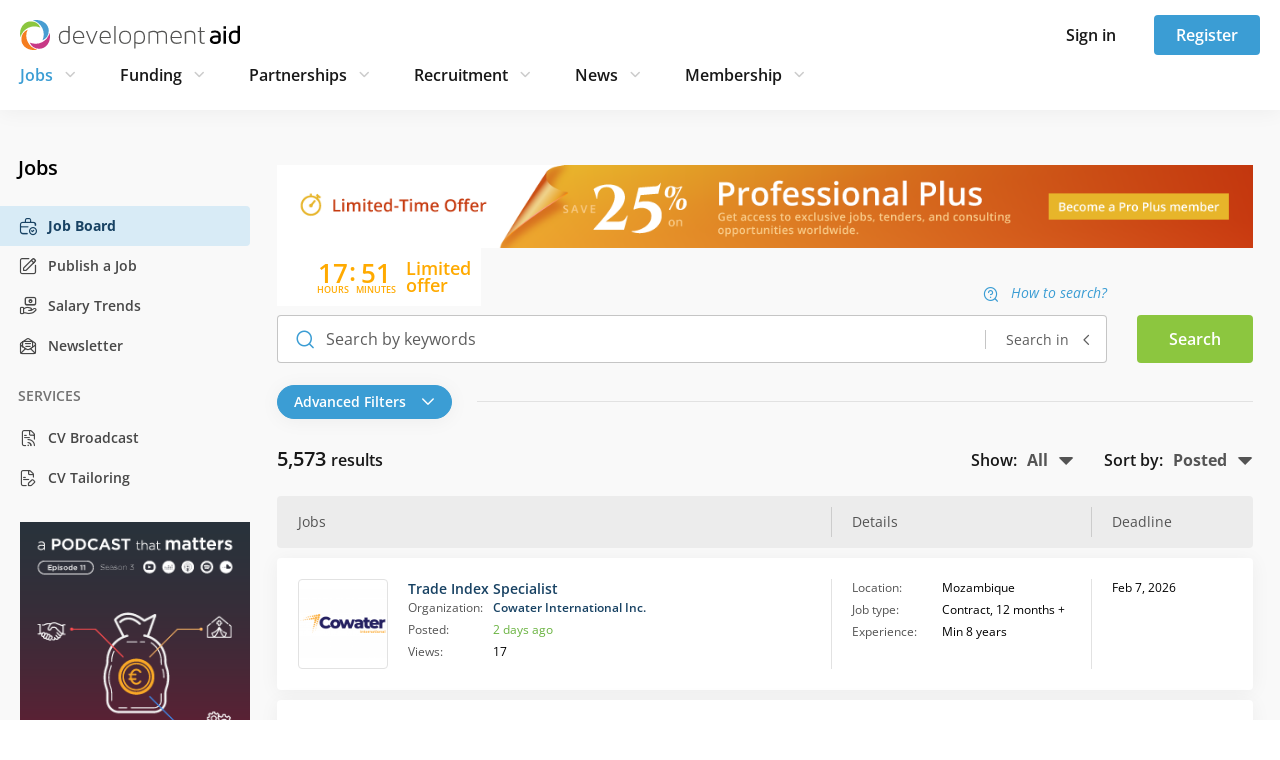

--- FILE ---
content_type: text/html; charset=utf-8
request_url: https://www.developmentaid.org/jobs/search?sort=highlighted.desc,postedDate.desc&sectors=50
body_size: 28104
content:
<!DOCTYPE html><html lang="en"><head>
        <base href="https://www.developmentaid.org">
        <title>Jobs —  DevelopmentAid</title>

        <meta charset="UTF-8">
        <!-- Dns-Prefetch -->
        <link rel="dns-prefetch" href="https://www.google.com">
        <link rel="dns-prefetch" href="https://connect.facebook.net">
        <link rel="dns-prefetch" href="https://www.facebook.com">
        <link rel="dns-prefetch" href="https://d10lpsik1i8c69.cloudfront.net">
        <link rel="dns-prefetch" href="https://www.gstatic.com">
        <link rel="dns-prefetch" href="https://fonts.gstatic.com">
        <!-- Preconnect -->
        <link rel="preconnect" href="https://connect.facebook.net">
        <link rel="preconnect" href="https://www.gstatic.com">
        <link rel="preconnect" href="https://fonts.gstatic.com" crossorigin="anonymous">
        <meta name="keywords" content="Companies, Organizations, Experts, Jobs, Tenders, Grants, Awards, Experts, CVTailoring, Newsletter, Funding opportunities, Broadcast">
        <!-- Social tags for Facebook -->
        <meta property="fb:app_id" content="1688851954772325">
        <meta property="og:title" content="DevelopmentAid">
        <meta property="og:type" content="website">
        <meta property="og:image" content="https://www.developmentaid.org/assets/img/developmentaid-logo.png">
        <meta property="og:url" content="https://www.developmentaid.org/">
        <meta property="og:description" content="Innovative membership organization offering services to the international sector. Instant access to high quality CV’s, procurement notices shortlist and awards information.">
        <meta property="og:site_name" content="DevelopmentAid">
        <!-- Social tags for Twitter -->
        <meta name="twitter:card" content="summary_large_image">
        <meta name="twitter:site" content="@devaidjobs">
        <meta name="twitter:url" content="https://www.developmentaid.org/">
        <meta name="twitter:title" content="DevelopmentAid">
        <meta name="twitter:description" content="Innovative membership organization offering services to the international sector. Instant access to high quality CV’s, procurement notices shortlist and awards information.">
        <meta name="twitter:image" content="https://www.developmentaid.org/assets/img/developmentaid-logo.png">

        

        <link rel="icon" type="image/png" href="/assets/img/favicon/favicon-96x96.png" sizes="96x96">
        <link rel="icon" type="image/svg+xml" href="/assets/img/favicon/favicon.svg">
        <link rel="shortcut icon" href="/assets/img/favicon/favicon.ico">
        <link rel="apple-touch-icon" sizes="180x180" href="/assets/img/favicon/apple-touch-icon.png">
        <meta name="apple-mobile-web-app-title" content="DevAid">
        <link rel="manifest" href="/assets/img/favicon/manifest.json">

        <!-- assets -->

        <meta name="viewport" content="width=device-width, initial-scale=1">
        <meta name="fragment" content="!">

        <link href="/opensans-fonts.css" rel="stylesheet">
        <link href="/icomoon-fonts.css" rel="stylesheet">

        <!-- endassets -->

        <!-- Google tag (gtag.js) -->
        
        
        
    <link rel="stylesheet" href="styles-W5OYN5BU.css"><link rel="stylesheet" href="grecaptcha-badge-DQJHMRSO.css"><meta name="description" content="Jobs"><style>[_nghost-ng-c4292300561]{display:block;position:relative;z-index:1000}@media (max-width: 767.98px){[_nghost-ng-c4292300561]{position:sticky;top:0}}.sidebar__button[_ngcontent-ng-c4292300561]{background:none;border:none;padding:0;line-height:1;font-size:25px;color:#181818}.sign-in-modal__button[_ngcontent-ng-c4292300561]{background:none;border:none;padding:0;line-height:1;font-size:24px;color:#181818}.sign-in-modal__button.active[_ngcontent-ng-c4292300561]{color:#3b9dd4}.close-dropdown-icon[_ngcontent-ng-c4292300561]{font-size:24px;cursor:pointer}.navbar__wrapper[_ngcontent-ng-c4292300561]{display:flex;position:relative;align-items:center;min-height:40px;padding:15px 20px;background-color:#fff;box-shadow:0 2px 20px #0000000d}@media (max-width: 767.98px){.navbar__wrapper[_ngcontent-ng-c4292300561]{min-height:62px;padding:0}}.navbar__wrapper[_ngcontent-ng-c4292300561]   .navbar__actions[_ngcontent-ng-c4292300561]{height:40px}@media (max-width: 991.98px){.navbar__wrapper[_ngcontent-ng-c4292300561]   .navbar__actions[_ngcontent-ng-c4292300561]   .button[_ngcontent-ng-c4292300561]{font-size:14px;min-width:76px;height:34px;padding:0 16px}}@media (max-width: 767.98px){.navbar__content[_ngcontent-ng-c4292300561]{padding:14px 15px;min-height:62px;--bs-gutter-x: none;width:100%}}.navbar-nav[_ngcontent-ng-c4292300561]{color:#181818;font-size:16px;font-weight:600;padding-left:0;margin:5px 0}@media (min-width: 1400px){.navbar-nav[_ngcontent-ng-c4292300561]{margin:0}}@media (max-width: 991.98px){.navbar-nav[_ngcontent-ng-c4292300561]{font-size:14px}}.navbar-nav[_ngcontent-ng-c4292300561]   .nav-link[_ngcontent-ng-c4292300561]{--bs-nav-link-padding-y: 5px;--bs-nav-link-padding-x: 0;position:relative;transition:color 0s ease-in-out;line-height:20px;cursor:pointer}.navbar-nav[_ngcontent-ng-c4292300561]   .nav-link[_ngcontent-ng-c4292300561]:is(button){background-color:transparent;border:none;height:30px}.navbar-nav[_ngcontent-ng-c4292300561]   .nav-link[_ngcontent-ng-c4292300561]:after{content:"";position:absolute;width:100%;height:2px;bottom:-20px;left:0;background-color:#3b9dd4;visibility:hidden;transform:scaleX(0);transition:all .3s ease-in-out 0s}.navbar-nav[_ngcontent-ng-c4292300561]   .nav-link.active[_ngcontent-ng-c4292300561], .navbar-nav[_ngcontent-ng-c4292300561]   .nav-link[_ngcontent-ng-c4292300561]:hover, .navbar-nav[_ngcontent-ng-c4292300561]   .nav-link.selected[_ngcontent-ng-c4292300561], .navbar-nav[_ngcontent-ng-c4292300561]   .nav-link[_ngcontent-ng-c4292300561]:focus-visible{outline:none}.navbar-nav[_ngcontent-ng-c4292300561]   .nav-link.active[_ngcontent-ng-c4292300561]:after, .navbar-nav[_ngcontent-ng-c4292300561]   .nav-link[_ngcontent-ng-c4292300561]:hover:after, .navbar-nav[_ngcontent-ng-c4292300561]   .nav-link.selected[_ngcontent-ng-c4292300561]:after, .navbar-nav[_ngcontent-ng-c4292300561]   .nav-link[_ngcontent-ng-c4292300561]:focus-visible:after{visibility:visible;transform:scaleX(1)}.navbar-nav[_ngcontent-ng-c4292300561]   .nav-link.active[_ngcontent-ng-c4292300561]{color:#3b9dd4}.navbar-nav[_ngcontent-ng-c4292300561]   .nav-link[_ngcontent-ng-c4292300561]:focus-visible{border-radius:4px;box-shadow:0 0 5px #3b9dd4;outline:solid 1px #3b9dd4;outline-offset:2px}.navbar-nav[_ngcontent-ng-c4292300561]   .nav-link[_ngcontent-ng-c4292300561]   .icon[_ngcontent-ng-c4292300561]{font-size:12px}.navbar-nav[_ngcontent-ng-c4292300561]   .nav-item[_ngcontent-ng-c4292300561]{padding:0 38px 0 0;position:relative;display:flex;align-items:center}.navbar-nav[_ngcontent-ng-c4292300561]   .nav-item[_ngcontent-ng-c4292300561]   .icon[_ngcontent-ng-c4292300561]{font-size:24px;color:#ccc;margin-left:5px;cursor:pointer;transition:all .2s ease}.navbar-nav[_ngcontent-ng-c4292300561]   .nav-item[_ngcontent-ng-c4292300561]   .icon.active[_ngcontent-ng-c4292300561]{rotate:-180deg}@media (max-width: 1199.98px){.navbar-nav[_ngcontent-ng-c4292300561]   .nav-item[_ngcontent-ng-c4292300561]{padding-right:30px}}@media (max-width: 991.98px){.navbar-nav[_ngcontent-ng-c4292300561]   .nav-item[_ngcontent-ng-c4292300561]{padding-right:20px}}.navbar-nav[_ngcontent-ng-c4292300561]   .nav-item[_ngcontent-ng-c4292300561]:last-of-type{padding-right:0}.dropdown-menu[_ngcontent-ng-c4292300561]{z-index:-1;display:block;border-radius:0;border:none;top:65px;width:100%;padding:0;opacity:0;visibility:hidden;overflow:hidden;transform:translateY(-10px);box-shadow:0 2px 20px #0000000d;transition:opacity .3s ease,transform .3s ease,padding .3s ease,visibility 0s .3s}@media (max-width: 1399.98px){.dropdown-menu[_ngcontent-ng-c4292300561]{top:105px}}.dropdown-menu.show[_ngcontent-ng-c4292300561]{opacity:1;visibility:visible;padding:37px 0 13px;transform:translateY(0);transition:opacity .3s ease-out,transform .3s ease-out,padding .3s ease-out,visibility 0s}@media (max-width: 767.98px){.header__wrapper[_ngcontent-ng-c4292300561]{height:62px}.header__wrapper.must-consent[_ngcontent-ng-c4292300561]{height:auto}}</style><style>.footer[_ngcontent-ng-c425472336]{background-color:#07141e}.footer[_ngcontent-ng-c425472336]   .company-description[_ngcontent-ng-c425472336]{font-size:16px;line-height:1.75;color:#d1d9e0;max-width:415px;margin-bottom:45px}@media (max-width: 991.98px){.footer[_ngcontent-ng-c425472336]   .company-description[_ngcontent-ng-c425472336]{max-width:568px;text-align:center}}@media (max-width: 575.98px){.footer[_ngcontent-ng-c425472336]   .company-description[_ngcontent-ng-c425472336]{font-size:14px;line-height:1.5;margin-bottom:32px}}.footer[_ngcontent-ng-c425472336]   .social-media-links[_ngcontent-ng-c425472336]   a[_ngcontent-ng-c425472336]{display:flex;align-items:center;justify-content:center;color:#e2e2e2;margin:0 20px 0 0;border:1px solid #e2e2e2;font-size:18px;border-radius:18px;width:36px;height:36px}@media (max-width: 575.98px){.footer[_ngcontent-ng-c425472336]   .social-media-links[_ngcontent-ng-c425472336]   a[_ngcontent-ng-c425472336]{width:32px;height:32px;margin-bottom:16px}}.footer[_ngcontent-ng-c425472336]   .social-media-links[_ngcontent-ng-c425472336]   a[_ngcontent-ng-c425472336]:last-child{margin:0}.footer[_ngcontent-ng-c425472336]   .social-media-links[_ngcontent-ng-c425472336]   a[_ngcontent-ng-c425472336]:hover{background-color:#e2e2e2;color:#181818}@media (max-width: 991.98px){.footer[_ngcontent-ng-c425472336]   .social-media-links[_ngcontent-ng-c425472336]{margin-bottom:28px}}.footer-container[_ngcontent-ng-c425472336]{position:static;padding:60px 0}@media (max-width: 991.98px){.footer-container[_ngcontent-ng-c425472336]{padding:35px 100px 10px}}@media (max-width: 767.98px){.footer-container[_ngcontent-ng-c425472336]{padding:40px 0}}@media (max-width: 991.98px){.footer[_ngcontent-ng-c425472336]   .about-company[_ngcontent-ng-c425472336]{display:flex;flex-direction:column;align-items:center}}.footer[_ngcontent-ng-c425472336]   .logo[_ngcontent-ng-c425472336]{display:block;margin-bottom:30px;width:220px}.footer[_ngcontent-ng-c425472336]   .logo[_ngcontent-ng-c425472336]   img[_ngcontent-ng-c425472336]{width:100%}@media (max-width: 991.98px){.footer[_ngcontent-ng-c425472336]   .logo[_ngcontent-ng-c425472336]{margin-bottom:24px}}.footer[_ngcontent-ng-c425472336]   nav[_ngcontent-ng-c425472336]   ul[_ngcontent-ng-c425472336]{width:auto;padding:0 0 0 5px;margin:0}@media (max-width: 575.98px){.footer[_ngcontent-ng-c425472336]   nav[_ngcontent-ng-c425472336]   ul[_ngcontent-ng-c425472336]{padding:0}}.footer[_ngcontent-ng-c425472336]   nav[_ngcontent-ng-c425472336]   ul[_ngcontent-ng-c425472336]   li[_ngcontent-ng-c425472336]{padding:0 10px 0 0;text-align:left;line-height:2.25}@media (max-width: 575.98px){.footer[_ngcontent-ng-c425472336]   nav[_ngcontent-ng-c425472336]   ul[_ngcontent-ng-c425472336]   li[_ngcontent-ng-c425472336]{line-height:1.5;margin-bottom:10px}}.footer[_ngcontent-ng-c425472336]   nav[_ngcontent-ng-c425472336]   ul[_ngcontent-ng-c425472336]   li[_ngcontent-ng-c425472336]   a[_ngcontent-ng-c425472336]{display:inline-block;padding:0 10px 0 0;font-size:16px;color:#eee;background-repeat:no-repeat;transition:none;white-space:nowrap}.footer[_ngcontent-ng-c425472336]   nav[_ngcontent-ng-c425472336]   ul[_ngcontent-ng-c425472336]   li[_ngcontent-ng-c425472336]   a[_ngcontent-ng-c425472336]:hover{color:#fff}@media (max-width: 575.98px){.footer[_ngcontent-ng-c425472336]   nav[_ngcontent-ng-c425472336]   ul[_ngcontent-ng-c425472336]   li[_ngcontent-ng-c425472336]   a[_ngcontent-ng-c425472336]{font-size:14px}}@media (max-width: 767.98px){.footer[_ngcontent-ng-c425472336]   .useful-links[_ngcontent-ng-c425472336]{max-width:568px;margin:auto;padding:35px 0 0}}@media (max-width: 991.98px){.footer[_ngcontent-ng-c425472336]   .useful-links[_ngcontent-ng-c425472336]   .browse-column[_ngcontent-ng-c425472336], .footer[_ngcontent-ng-c425472336]   .useful-links[_ngcontent-ng-c425472336]   .helpful-links-column[_ngcontent-ng-c425472336]{margin:0 0 60px}}@media (max-width: 575.98px){.footer[_ngcontent-ng-c425472336]   .useful-links[_ngcontent-ng-c425472336]   .browse-column[_ngcontent-ng-c425472336], .footer[_ngcontent-ng-c425472336]   .useful-links[_ngcontent-ng-c425472336]   .helpful-links-column[_ngcontent-ng-c425472336]{margin:0 0 25px}}.footer[_ngcontent-ng-c425472336]   .footer-copyright[_ngcontent-ng-c425472336]{display:flex;justify-content:space-between;align-items:center;padding:0 15px}@media (max-width: 575.98px){.footer[_ngcontent-ng-c425472336]   .footer-copyright[_ngcontent-ng-c425472336]{padding:0}}@media (max-width: 991.98px){.footer[_ngcontent-ng-c425472336]   .footer-copyright[_ngcontent-ng-c425472336]{display:grid;align-items:center;justify-content:center}}.footer[_ngcontent-ng-c425472336]   .footer-iso-certificate[_ngcontent-ng-c425472336]{color:#a3b3c1;font-size:14px;line-height:2}@media (max-width: 575.98px){.footer[_ngcontent-ng-c425472336]   .footer-iso-certificate[_ngcontent-ng-c425472336]{padding:0 35px;line-height:1.5}}.footer[_ngcontent-ng-c425472336]   .footer-hr-line[_ngcontent-ng-c425472336]{margin:55px 15px;opacity:.15;height:1px;border:none;background:#a3b3c1}@media (max-width: 575.98px){.footer[_ngcontent-ng-c425472336]   .footer-hr-line[_ngcontent-ng-c425472336]{margin:0 15px 25px}}.footer[_ngcontent-ng-c425472336]   .list-header[_ngcontent-ng-c425472336]{font-size:18px;font-weight:600;line-height:1.88;text-align:left;color:#a3b3c1}@media (max-width: 575.98px){.footer[_ngcontent-ng-c425472336]   .list-header[_ngcontent-ng-c425472336]{font-size:16px}}</style><style>.mobile-menu-container[_ngcontent-ng-c2035419789]{height:100%}.mobile-menu-container[_ngcontent-ng-c2035419789]   .logo[_ngcontent-ng-c2035419789]{display:block;text-align:center;padding:6px 4px 10px}@media (min-width: 768px){.mobile-menu-container[_ngcontent-ng-c2035419789]{display:none}}ul.mobile-menu[_ngcontent-ng-c2035419789]{overflow-y:auto;padding:0 7px 20px 15px;margin-top:18px;height:calc(100vh - 62px)}@supports (height: 100dvh){ul.mobile-menu[_ngcontent-ng-c2035419789]{height:calc(100dvh - 62px)}}ul.mobile-menu[_ngcontent-ng-c2035419789]   .menu-item[_ngcontent-ng-c2035419789]{display:block}ul.mobile-menu[_ngcontent-ng-c2035419789]   .menu-item[_ngcontent-ng-c2035419789]:last-child{border-bottom:0}ul.mobile-menu[_ngcontent-ng-c2035419789]   .menu-item[_ngcontent-ng-c2035419789]   .menu-item-title[_ngcontent-ng-c2035419789]{display:flex;align-items:center;justify-content:space-between;font-size:20px;font-weight:600;color:#181818;padding:10px 8px 10px 0;cursor:pointer}ul.mobile-menu[_ngcontent-ng-c2035419789]   .menu-item[_ngcontent-ng-c2035419789]   .menu-item-title[_ngcontent-ng-c2035419789]   .icon[_ngcontent-ng-c2035419789]{font-size:24px;color:#ccc;transition:transform .3s ease}ul.mobile-menu[_ngcontent-ng-c2035419789]   .menu-item[_ngcontent-ng-c2035419789]   .menu-item-title[_ngcontent-ng-c2035419789]   .module-link[_ngcontent-ng-c2035419789]{color:#181818;display:flex;align-items:center}ul.mobile-menu[_ngcontent-ng-c2035419789]   .menu-item[_ngcontent-ng-c2035419789]   .menu-item-title[_ngcontent-ng-c2035419789]   .module-link[_ngcontent-ng-c2035419789]   .icon[_ngcontent-ng-c2035419789]{font-size:20px;color:#9f9f9f;margin-left:15px}ul.mobile-menu[_ngcontent-ng-c2035419789]   .menu-item[_ngcontent-ng-c2035419789]   .new-label[_ngcontent-ng-c2035419789]{margin-left:15px;width:38px;height:17px;border-radius:50px;background-color:#fff;font-size:10px;padding:0;display:inline-flex;align-items:center;justify-content:center}ul.mobile-menu[_ngcontent-ng-c2035419789]   .menu-item[_ngcontent-ng-c2035419789]   .module-items[_ngcontent-ng-c2035419789]{padding:0;margin:0}ul.mobile-menu[_ngcontent-ng-c2035419789]   .menu-item[_ngcontent-ng-c2035419789]   .module-items[_ngcontent-ng-c2035419789]   .module-item[_ngcontent-ng-c2035419789]   .mobile-menu-link[_ngcontent-ng-c2035419789]{display:flex;align-items:center;font-size:18px;font-weight:600;color:#181818;padding:8px 8px 7px 20px;text-shadow:1px 1px 1px #ffffff;cursor:pointer}ul.mobile-menu[_ngcontent-ng-c2035419789]   .menu-item[_ngcontent-ng-c2035419789]   .module-items[_ngcontent-ng-c2035419789]   .module-item[_ngcontent-ng-c2035419789]   .mobile-menu-link[_ngcontent-ng-c2035419789]   .icon[_ngcontent-ng-c2035419789]{color:#9f9f9f;margin-left:15px}ul.mobile-menu[_ngcontent-ng-c2035419789]   .menu-item.menu-item.expanded[_ngcontent-ng-c2035419789]   ul[_ngcontent-ng-c2035419789]   li[_ngcontent-ng-c2035419789]{border-bottom:0}ul.mobile-menu[_ngcontent-ng-c2035419789]   .menu-item.menu-item.expanded[_ngcontent-ng-c2035419789]   ul[_ngcontent-ng-c2035419789]   li.active[_ngcontent-ng-c2035419789]   a[_ngcontent-ng-c2035419789]{color:#181818;font-weight:700}ul.mobile-menu[_ngcontent-ng-c2035419789]   .menu-item.expanded[_ngcontent-ng-c2035419789]{border-top:0;border-bottom:0}ul.mobile-menu[_ngcontent-ng-c2035419789]   .menu-item.expanded[_ngcontent-ng-c2035419789]   .menu-item-title[_ngcontent-ng-c2035419789]{color:#3b9dd4}ul.mobile-menu[_ngcontent-ng-c2035419789]   .menu-item.expanded[_ngcontent-ng-c2035419789]   .menu-item-title[_ngcontent-ng-c2035419789]   .icon[_ngcontent-ng-c2035419789]{transform:rotate(180deg);transition:transform .3s ease}ul.mobile-menu[_ngcontent-ng-c2035419789]   .menu-item.expanded[_ngcontent-ng-c2035419789]   .menu-item-title[_ngcontent-ng-c2035419789]:hover{background-color:transparent}ul.mobile-menu[_ngcontent-ng-c2035419789]   .menu-item.active[_ngcontent-ng-c2035419789]   .menu-item-title[_ngcontent-ng-c2035419789]   .module-link[_ngcontent-ng-c2035419789]{color:#3b9dd4}ul.mobile-menu[_ngcontent-ng-c2035419789]   .menu-item.left-menu-button[_ngcontent-ng-c2035419789]{padding:0;text-align:left;font-size:12px;border-right:none;border-left:none;box-shadow:none}ul.mobile-menu[_ngcontent-ng-c2035419789]   .menu-item.left-menu-button[_ngcontent-ng-c2035419789]:hover{box-shadow:none;border-right:none;border-left:none}ul.mobile-menu[_ngcontent-ng-c2035419789]   .menu-item.left-menu-button[_ngcontent-ng-c2035419789]:after{content:none!important;border-right:none;border-left:none}ul.mobile-menu[_ngcontent-ng-c2035419789]   .menu-item[_ngcontent-ng-c2035419789]   .membership-cards[_ngcontent-ng-c2035419789]{margin-top:10px;padding:0 8px 0 20px}ul.mobile-menu[_ngcontent-ng-c2035419789]   .menu-item[_ngcontent-ng-c2035419789]   .membership-card[_ngcontent-ng-c2035419789]{width:100%;margin-bottom:12px;padding:24px;margin-left:auto;display:flex;flex-direction:column;border-radius:4px;background-repeat:no-repeat;background-size:contain;background-position:right bottom}ul.mobile-menu[_ngcontent-ng-c2035419789]   .menu-item[_ngcontent-ng-c2035419789]   .membership-card[_ngcontent-ng-c2035419789]:last-child{margin-right:0}ul.mobile-menu[_ngcontent-ng-c2035419789]   .menu-item[_ngcontent-ng-c2035419789]   .membership-card.expert[_ngcontent-ng-c2035419789]{background-image:url(/assets/img/membership/navbar-icons/expert.svg),linear-gradient(278.69deg,#e8f4d900,#e8f4d9b3 99.94%)}ul.mobile-menu[_ngcontent-ng-c2035419789]   .menu-item[_ngcontent-ng-c2035419789]   .membership-card.company[_ngcontent-ng-c2035419789]{background-image:url(/assets/img/membership/navbar-icons/organisation.svg),linear-gradient(278.65deg,#d8ebf600 .06%,#d8ebf6b3 99.94%)}ul.mobile-menu[_ngcontent-ng-c2035419789]   .menu-item[_ngcontent-ng-c2035419789]   .membership-card.donor[_ngcontent-ng-c2035419789]{background-image:url(/assets/img/membership/navbar-icons/donor.svg),linear-gradient(278.65deg,#f4d7e700 .06%,#f4d7e7b3 99.94%)}ul.mobile-menu[_ngcontent-ng-c2035419789]   .menu-item[_ngcontent-ng-c2035419789]   .membership-card.ngo[_ngcontent-ng-c2035419789]{background-image:url(/assets/img/membership/navbar-icons/ngo.svg),linear-gradient(278.65deg,#fde5d200 .06%,#fde5d2b3 99.94%)}ul.mobile-menu[_ngcontent-ng-c2035419789]   .menu-item[_ngcontent-ng-c2035419789]   .membership-card[_ngcontent-ng-c2035419789]   .card-title[_ngcontent-ng-c2035419789]{padding:0;font-size:16px;font-weight:600;line-height:24px;color:#181818;margin-bottom:12px}ul.mobile-menu[_ngcontent-ng-c2035419789]   .menu-item[_ngcontent-ng-c2035419789]   .membership-card[_ngcontent-ng-c2035419789]   .card-description[_ngcontent-ng-c2035419789]{font-size:14px;font-weight:400;line-height:22px;color:#181818;padding:0}ul.mobile-menu[_ngcontent-ng-c2035419789]   .options-separator[_ngcontent-ng-c2035419789]{border-top:1px solid #e2e2e2;margin:16px 8px 16px 0;opacity:1}</style><style>@keyframes _ngcontent-ng-c2035419789_fadeInUp{0%{opacity:0;transform:translateY(10px)}to{opacity:1;transform:translateY(0)}}.trigger-animation[_ngcontent-ng-c2035419789]{animation:_ngcontent-ng-c2035419789_fadeInUp .2s ease both}.trigger-animation[_ngcontent-ng-c2035419789]:nth-child(1){animation-delay:.04s}.trigger-animation[_ngcontent-ng-c2035419789]:nth-child(2){animation-delay:.08s}.trigger-animation[_ngcontent-ng-c2035419789]:nth-child(3){animation-delay:.12s}.trigger-animation[_ngcontent-ng-c2035419789]:nth-child(4){animation-delay:.16s}.trigger-animation[_ngcontent-ng-c2035419789]:nth-child(5){animation-delay:.2s}.trigger-animation[_ngcontent-ng-c2035419789]:nth-child(6){animation-delay:.24s}.trigger-animation[_ngcontent-ng-c2035419789]:nth-child(7){animation-delay:.28s}.trigger-animation[_ngcontent-ng-c2035419789]:nth-child(8){animation-delay:.32s}.trigger-animation[_ngcontent-ng-c2035419789]:nth-child(9){animation-delay:.36s}.trigger-animation[_ngcontent-ng-c2035419789]:nth-child(10){animation-delay:.4s}.trigger-animation[_ngcontent-ng-c2035419789]:nth-child(11){animation-delay:.44s}.trigger-animation[_ngcontent-ng-c2035419789]:nth-child(12){animation-delay:.48s}.trigger-animation[_ngcontent-ng-c2035419789]:nth-child(13){animation-delay:.52s}.trigger-animation[_ngcontent-ng-c2035419789]:nth-child(14){animation-delay:.56s}.trigger-animation[_ngcontent-ng-c2035419789]:nth-child(15){animation-delay:.6s}</style><style>[_nghost-ng-c2783037568]{height:100%}.sign-in-dropdown[_ngcontent-ng-c2783037568]{padding:15px;height:calc(100vh - 58px);display:flex;align-items:flex-end}@supports (height: 100dvh){.sign-in-dropdown[_ngcontent-ng-c2783037568]{height:calc(100dvh - 58px)}}.sign-in-dropdown__container[_ngcontent-ng-c2783037568]{padding:0}.sign-in-dropdown__header[_ngcontent-ng-c2783037568]{height:28px}.sign-in-dropdown__title[_ngcontent-ng-c2783037568]{color:#181818;font-size:18px;font-weight:700}.sign-in-dropdown__sub-title[_ngcontent-ng-c2783037568]{font-size:14px}.sign-in-dropdown__form[_ngcontent-ng-c2783037568]{margin:30px 0 60px}.sign-in-dropdown__close[_ngcontent-ng-c2783037568]{background:none;border:none;padding:0;line-height:1;font-size:18px;color:#181818}@media (min-width: 768px){.sign-in-dropdown[_ngcontent-ng-c2783037568]{display:none}}</style><style>.sign-in-form[_ngcontent-ng-c1999012525]{width:100%;height:245px;display:flex;flex-direction:column;justify-content:space-between}.sign-in-form[_ngcontent-ng-c1999012525]   .forgot-password-link[_ngcontent-ng-c1999012525]{font-size:14px}.sign-in-form[_ngcontent-ng-c1999012525]   .forgot-password-link.margin-top[_ngcontent-ng-c1999012525]{margin-top:10px}</style><style>[_nghost-ng-c1898253339]{--recaptcha-rules-color: #727272;--recaptcha-rules-margin-top: 25px;--recaptcha-rules-padding-top: 10px;--recaptcha-rules-margin-bottom: 10px;--recaptcha-rules-padding-bottom: 9px;--recaptcha-rules-font-size: 9px;--recaptcha-rules-link-decoration: none;--recaptcha-rules-line-height: 17.15px;--recaptcha-rules-letter-spacing: normal}.recaptcha-no-margin[_nghost-ng-c1898253339]   .recaptcha-rules[_ngcontent-ng-c1898253339]{margin:0}.recaptcha-rules[_ngcontent-ng-c1898253339]{margin-top:var(--recaptcha-rules-margin-top);margin-bottom:var(--recaptcha-rules-margin-bottom);font-size:var(--recaptcha-rules-font-size);color:var(--recaptcha-rules-color);line-height:var(--recaptcha-rules-line-height);letter-spacing:var(--recaptcha-rules-letter-spacing);text-align:left;padding-top:var(--recaptcha-rules-padding-top);padding-bottom:var(--recaptcha-rules-padding-bottom)}.recaptcha-rules[_ngcontent-ng-c1898253339]   a[_ngcontent-ng-c1898253339]{text-decoration:var(--recaptcha-rules-link-decoration)}</style><style>.preview-copyright[_nghost-ng-c642666290], .preview-copyright   [_nghost-ng-c642666290]{font-size:12px;color:#adadad}.footer-copyright[_nghost-ng-c642666290], .footer-copyright   [_nghost-ng-c642666290]{width:100%;max-width:1200px;margin:0 auto;font-size:14px;font-weight:400;font-style:normal;font-stretch:normal;line-height:2.14;letter-spacing:normal;text-align:center;color:#a3b3c1}@media (max-width: 575.98px){.footer-copyright[_nghost-ng-c642666290], .footer-copyright   [_nghost-ng-c642666290]{font-size:14px}}.custom-footer   .footer-copyright[_nghost-ng-c642666290], .custom-footer   .footer-copyright   [_nghost-ng-c642666290]{display:flex;align-items:center;justify-content:center}.custom-footer   .footer-copyright[_nghost-ng-c642666290]   p[_ngcontent-ng-c642666290], .custom-footer   .footer-copyright   [_nghost-ng-c642666290]   p[_ngcontent-ng-c642666290]{color:#18181880;padding:22px 0 25px;margin-bottom:0}.rights-reserved[_nghost-ng-c642666290], .rights-reserved   [_nghost-ng-c642666290]{display:block;color:#83a7c9;font-size:12px;padding:5px 0 0}.mobile-only   .rights-reserved[_nghost-ng-c642666290], .mobile-only   .rights-reserved   [_nghost-ng-c642666290]{font-size:10px;padding:0}</style><style>.left-menu-container[_ngcontent-ng-c1290294816]{max-width:270px;margin-bottom:100px}@media (max-width: 1399.98px){.left-menu-container[_ngcontent-ng-c1290294816]{max-width:250px}}@media screen and (max-width: 1600px){.main-content-container[_ngcontent-ng-c1290294816]{flex-grow:1}}</style><style>.banner-content[_ngcontent-ng-c410101460]{position:relative}.header-banner[_ngcontent-ng-c410101460]   img[_ngcontent-ng-c410101460]{width:100%;display:block;margin:0 auto}.top-banner[_ngcontent-ng-c410101460]{margin:15px 0 35px;text-align:center}@media (max-width: 991.98px){.top-banner[_ngcontent-ng-c410101460]{margin-top:5px}}.top-banner[_ngcontent-ng-c410101460]   img[_ngcontent-ng-c410101460]{width:100%}.menu-banner[_ngcontent-ng-c410101460]{margin:24px 0 0 20px;text-align:center}@media (max-width: 1199.98px){.menu-banner[_ngcontent-ng-c410101460]{margin-left:30px}}.menu-banner[_ngcontent-ng-c410101460]   img[_ngcontent-ng-c410101460]{width:100%;max-width:250px}</style><style>@media (max-width: 767.98px){form.expanded[_ngcontent-ng-c4277417956]{padding-top:25px;transform:translate(0);width:100%;position:fixed;z-index:1040;height:100%;top:8px;box-sizing:border-box;overflow-x:hidden;background-color:#fff}form.expanded[_ngcontent-ng-c4277417956]   .search[_ngcontent-ng-c4277417956]{display:block;position:relative;box-sizing:border-box;height:95%;overflow-y:scroll;overflow-x:hidden;padding:0 15px}form.expanded[_ngcontent-ng-c4277417956]   .search.view-tab[_ngcontent-ng-c4277417956]{padding:0 15px}}form[_ngcontent-ng-c4277417956]   .search.view-tab[_ngcontent-ng-c4277417956]{padding:0}form[_ngcontent-ng-c4277417956]   .search[_ngcontent-ng-c4277417956]   .disclaimer[_ngcontent-ng-c4277417956]{margin:0 0 32px;padding:16px;font-size:14px;border-radius:4px;color:#181818;background-color:#ebf5fb}form[_ngcontent-ng-c4277417956]   .search[_ngcontent-ng-c4277417956]   .disclaimer-icon[_ngcontent-ng-c4277417956]{color:#3b9dd4;font-size:40px}form[_ngcontent-ng-c4277417956]   .search[_ngcontent-ng-c4277417956]   .disclaimer-content[_ngcontent-ng-c4277417956]{margin:0 0 0 12px}form[_ngcontent-ng-c4277417956]   .search[_ngcontent-ng-c4277417956]   .disclaimer-content__title[_ngcontent-ng-c4277417956]{font-size:16px;font-weight:600;margin:0 0 10px}form[_ngcontent-ng-c4277417956]   .range-filter-section[_ngcontent-ng-c4277417956]{position:relative;top:-13px}form[_ngcontent-ng-c4277417956]   .range-filter-title[_ngcontent-ng-c4277417956]{font-weight:400;font-size:16px;color:#545454;position:relative;top:8px}.restricted-info.icon[_ngcontent-ng-c4277417956]{color:#3b9dd4;padding-right:5px}.mobile-advanced-filter-button[_ngcontent-ng-c4277417956]{display:none}@media (max-width: 767.98px){.mobile-advanced-filter-button[_ngcontent-ng-c4277417956]{display:block}.mobile-advanced-filter-button[_ngcontent-ng-c4277417956]   .advanced-filters-switch[_ngcontent-ng-c4277417956]{width:100%;height:48px;border:1px solid rgba(24,24,24,.25);border-radius:4px;font-size:16px;padding:5px 11px;text-align:left;vertical-align:middle;background:#fff;color:#545454b3}.mobile-advanced-filter-button[_ngcontent-ng-c4277417956]   .advanced-filters-switch[_ngcontent-ng-c4277417956]   .icon[_ngcontent-ng-c4277417956]{color:#3b9dd4;margin-right:11px}.mobile-advanced-filter-button[_ngcontent-ng-c4277417956]   .page-title[_ngcontent-ng-c4277417956]{display:block;box-sizing:border-box;margin:0;text-align:left;font-size:16px;font-weight:700;color:#181818;padding:0 0 15px;word-break:break-all}}.search-bar-container[_ngcontent-ng-c4277417956]{display:flex;justify-content:space-between;align-items:flex-end;width:100%;margin-bottom:22px}.search-bar-container[_ngcontent-ng-c4277417956]   .keyword-search-input[_ngcontent-ng-c4277417956]{flex:1}.search-bar-container[_ngcontent-ng-c4277417956]   .keyword-search-input.expanded[_ngcontent-ng-c4277417956]{width:100%}@media (max-width: 767.98px){.search-bar-container[_ngcontent-ng-c4277417956]   .keyword-search-input[_ngcontent-ng-c4277417956]{display:none}.search-bar-container[_ngcontent-ng-c4277417956]   .keyword-search-input.expanded[_ngcontent-ng-c4277417956]{display:block}}.search-bar-container[_ngcontent-ng-c4277417956]   .search-button[_ngcontent-ng-c4277417956]{margin-left:30px}@media (max-width: 767.98px){.search-bar-container[_ngcontent-ng-c4277417956]   .search-button[_ngcontent-ng-c4277417956]{display:none}}.advanced-filters-buttons[_ngcontent-ng-c4277417956]{display:flex;align-items:center}.advanced-filters-buttons[_ngcontent-ng-c4277417956]   .advanced-filter-button-container[_ngcontent-ng-c4277417956]{min-width:185px}@media (max-width: 767.98px){.advanced-filters-buttons[_ngcontent-ng-c4277417956]   .advanced-filter-button-container[_ngcontent-ng-c4277417956]{display:none}}.advanced-filters-buttons[_ngcontent-ng-c4277417956]   .separator-line[_ngcontent-ng-c4277417956]{height:1px;flex:1;margin-left:15px;background-color:#e2e2e2}@media (max-width: 767.98px){.advanced-filters-buttons[_ngcontent-ng-c4277417956]   .separator-line[_ngcontent-ng-c4277417956]{display:none}}.advanced-filters-buttons[_ngcontent-ng-c4277417956]   .advanced-filter-button[_ngcontent-ng-c4277417956]{border-radius:20px;box-shadow:0 2px 20px #0000000d;border:1px solid #3b9dd4}.advanced-filters-buttons[_ngcontent-ng-c4277417956]   .advanced-filter-button[_ngcontent-ng-c4277417956]   .icon[_ngcontent-ng-c4277417956]{font-weight:700;font-size:14px;margin-left:15px}.advanced-filters-buttons[_ngcontent-ng-c4277417956]   .advanced-filter-button.expanded[_ngcontent-ng-c4277417956]{background-color:#fff;color:#3b9dd4}.advanced-filters-buttons[_ngcontent-ng-c4277417956]   .advanced-filter-button.expanded[_ngcontent-ng-c4277417956]   .icon[_ngcontent-ng-c4277417956]{rotate:180deg}.advanced-filters-buttons[_ngcontent-ng-c4277417956]   .advanced-filter-button.expanded[_ngcontent-ng-c4277417956]:hover{background-color:#3b9dd4;color:#fff}.advanced-filters-buttons[_ngcontent-ng-c4277417956]   .advanced-filter-button[_ngcontent-ng-c4277417956]:hover{background-color:#fff;color:#3b9dd4}.advanced-filters-buttons[_ngcontent-ng-c4277417956]   .helper-buttons[_ngcontent-ng-c4277417956]{display:flex;align-items:center;width:100%;margin-left:20px}.advanced-filters-buttons[_ngcontent-ng-c4277417956]   .helper-buttons[_ngcontent-ng-c4277417956]   .search-button[_ngcontent-ng-c4277417956]{margin-left:auto}@media (max-width: 767.98px){.advanced-filters-buttons[_ngcontent-ng-c4277417956]   .helper-buttons[_ngcontent-ng-c4277417956]   .search-button[_ngcontent-ng-c4277417956]{display:none}}@media (max-width: 767.98px){.advanced-filters-buttons[_ngcontent-ng-c4277417956]   .helper-buttons[_ngcontent-ng-c4277417956]{margin:0 0 15px}}.close-advanced-filters[_ngcontent-ng-c4277417956]{display:none;cursor:pointer;font-size:14px;color:#181818}.close-advanced-filters[_ngcontent-ng-c4277417956]   .icon[_ngcontent-ng-c4277417956]{margin-right:10px;font-weight:700}@media (max-width: 767.98px){.close-advanced-filters[_ngcontent-ng-c4277417956]{display:flex;align-items:center;position:absolute}}.advanced-filters-separator[_ngcontent-ng-c4277417956]{display:none}@media (max-width: 767.98px){.advanced-filters-separator[_ngcontent-ng-c4277417956]{display:flex;align-items:center;margin-top:20px;margin-bottom:20px}.advanced-filters-separator[_ngcontent-ng-c4277417956]   .text[_ngcontent-ng-c4277417956]{min-width:94px;margin-right:10px;font-size:12px;font-weight:600}.advanced-filters-separator[_ngcontent-ng-c4277417956]   .separator-line[_ngcontent-ng-c4277417956]{height:1px;width:100%;background-color:#e2e2e2}}.mobile-search-button[_ngcontent-ng-c4277417956]{display:none}@media (max-width: 767.98px){.mobile-search-button[_ngcontent-ng-c4277417956]{display:block;width:100%}}.fields-separator[_ngcontent-ng-c4277417956]{display:flex;align-items:baseline;max-width:100%;padding:0 15px 17px}.fields-separator[_ngcontent-ng-c4277417956]   .fields-separator-title[_ngcontent-ng-c4277417956]{width:auto;font-weight:600;color:#18181899;text-transform:uppercase}.fields-separator[_ngcontent-ng-c4277417956]   .fields-separator-line[_ngcontent-ng-c4277417956]{height:1px;margin-left:15px;flex:1;background-color:#e2e2e2}.add-languages-button-wrapper[_ngcontent-ng-c4277417956]{margin-bottom:10px}</style><style>.dropdown-small-size[_nghost-ng-c245512631]   .sorting-items__menu[_ngcontent-ng-c245512631]{width:166px}.dropdown-medium-size[_nghost-ng-c245512631]   .sorting-items__menu[_ngcontent-ng-c245512631]{width:210px}.sorting-items[_ngcontent-ng-c245512631]{color:#545454;width:100%;position:relative}.sorting-items__toggle[_ngcontent-ng-c245512631]{font-size:16px;cursor:pointer;color:#555;margin-left:0;display:flex;align-items:center;border:none;padding:0;background:none}@media (max-width: 575.98px){.sorting-items__toggle[_ngcontent-ng-c245512631]{font-size:13px}}@media screen and (max-width: 400px){.sorting-items__toggle[_ngcontent-ng-c245512631]{margin-left:-4px}}.sorting-items__toggle[_ngcontent-ng-c245512631]:after{border-top:8px solid;border-right:8px solid transparent;border-bottom:0;border-left:8px solid transparent;color:#545454;content:"";margin:2px 0 0 10px;transition:transform ease-out .2s;border-radius:3px}@media (max-width: 575.98px){.sorting-items__toggle[_ngcontent-ng-c245512631]:after{border-top:5px solid;border-right:5px solid transparent;border-bottom:0;border-left:5px solid transparent}}.sorting-items.show[_ngcontent-ng-c245512631]   .sorting-items__toggle[_ngcontent-ng-c245512631]:after{transform:rotate(180deg);transition:transform ease-out .2s}.sorting-items__title[_ngcontent-ng-c245512631]{color:#181818;font-weight:600;padding-right:10px}.sorting-items__title[_ngcontent-ng-c245512631]   .svg-icon[_ngcontent-ng-c245512631]{font-size:14px;color:#545454;margin-left:10px;display:none;transition:transform ease-out .2s}@media (max-width: 575.98px){.sorting-items__title[_ngcontent-ng-c245512631]   .svg-icon[_ngcontent-ng-c245512631]{display:inline;font-size:15px;margin-left:5px;line-height:21px}}@media (max-width: 575.98px){.sorting-items__text[_ngcontent-ng-c245512631]{display:none}}.sorting-items__menu[_ngcontent-ng-c245512631]{width:225px;font-size:14px;font-weight:600;background-color:#fff;box-shadow:0 2px 20px #0000000d;border:none;padding:0;border-radius:2px;--bs-dropdown-color: #545454}.sorting-items__menu[_ngcontent-ng-c245512631]   .selected[_ngcontent-ng-c245512631]{background-color:#e2e2e280}.sorting-items__option[_ngcontent-ng-c245512631]{display:flex;justify-content:space-between;align-items:center;padding:10px 20px;cursor:pointer}.sorting-items__option[_ngcontent-ng-c245512631]   .info-message[_ngcontent-ng-c245512631]{float:right}.sorting-items__option[_ngcontent-ng-c245512631]   .info-message.small[_ngcontent-ng-c245512631]{margin-left:3px;font-size:15px}</style><style>.sorting-items__option.with-separator[_ngcontent-ng-c245512631]{position:relative;margin-top:20px}.sorting-items__option.with-separator[_ngcontent-ng-c245512631]:before{content:"";background:#e2e2e2;position:absolute;top:0;left:0;width:100%;height:1px;margin-top:-10px}</style><style>.dropdown-small-size[_nghost-ng-c1338033469]   .sorting-items__menu[_ngcontent-ng-c1338033469]{width:166px}.dropdown-medium-size[_nghost-ng-c1338033469]   .sorting-items__menu[_ngcontent-ng-c1338033469]{width:210px}.sorting-items[_ngcontent-ng-c1338033469]{color:#545454;width:100%;position:relative}.sorting-items__toggle[_ngcontent-ng-c1338033469]{font-size:16px;cursor:pointer;color:#555;margin-left:0;display:flex;align-items:center;border:none;padding:0;background:none}@media (max-width: 575.98px){.sorting-items__toggle[_ngcontent-ng-c1338033469]{font-size:13px}}@media screen and (max-width: 400px){.sorting-items__toggle[_ngcontent-ng-c1338033469]{margin-left:-4px}}.sorting-items__toggle[_ngcontent-ng-c1338033469]:after{border-top:8px solid;border-right:8px solid transparent;border-bottom:0;border-left:8px solid transparent;color:#545454;content:"";margin:2px 0 0 10px;transition:transform ease-out .2s;border-radius:3px}@media (max-width: 575.98px){.sorting-items__toggle[_ngcontent-ng-c1338033469]:after{border-top:5px solid;border-right:5px solid transparent;border-bottom:0;border-left:5px solid transparent}}.sorting-items.show[_ngcontent-ng-c1338033469]   .sorting-items__toggle[_ngcontent-ng-c1338033469]:after{transform:rotate(180deg);transition:transform ease-out .2s}.sorting-items__title[_ngcontent-ng-c1338033469]{color:#181818;font-weight:600;padding-right:10px}.sorting-items__title[_ngcontent-ng-c1338033469]   .svg-icon[_ngcontent-ng-c1338033469]{font-size:14px;color:#545454;margin-left:10px;display:none;transition:transform ease-out .2s}@media (max-width: 575.98px){.sorting-items__title[_ngcontent-ng-c1338033469]   .svg-icon[_ngcontent-ng-c1338033469]{display:inline;font-size:15px;margin-left:5px;line-height:21px}}@media (max-width: 575.98px){.sorting-items__text[_ngcontent-ng-c1338033469]{display:none}}.sorting-items__menu[_ngcontent-ng-c1338033469]{width:225px;font-size:14px;font-weight:600;background-color:#fff;box-shadow:0 2px 20px #0000000d;border:none;padding:0;border-radius:2px;--bs-dropdown-color: #545454}.sorting-items__menu[_ngcontent-ng-c1338033469]   .selected[_ngcontent-ng-c1338033469]{background-color:#e2e2e280}.sorting-items__option[_ngcontent-ng-c1338033469]{display:flex;justify-content:space-between;align-items:center;padding:10px 20px;cursor:pointer}.sorting-items__option[_ngcontent-ng-c1338033469]   .info-message[_ngcontent-ng-c1338033469]{float:right}.sorting-items__option[_ngcontent-ng-c1338033469]   .info-message.small[_ngcontent-ng-c1338033469]{margin-left:3px;font-size:15px}</style><style>.sorting-items__toggle.hide-after[_ngcontent-ng-c1338033469]:after{display:none}.sorting-items__info[_ngcontent-ng-c1338033469]{margin:2px 0 0 4px;font-size:22px}@media (max-width: 575.98px){.sorting-items__info[_ngcontent-ng-c1338033469]{margin-top:0}}.sorting-items__menu[_ngcontent-ng-c1338033469]   .special-option[_ngcontent-ng-c1338033469]{justify-content:initial;margin-bottom:5px;padding-right:10px;align-items:center}.sorting-items__menu[_ngcontent-ng-c1338033469]   .special-option__title[_ngcontent-ng-c1338033469]{flex-shrink:0;display:inline-block}.sorting-items__menu[_ngcontent-ng-c1338033469]   .special-option[_ngcontent-ng-c1338033469]   .sorting-options-switch[_ngcontent-ng-c1338033469]{margin-left:auto;margin-right:8px;height:20px}.sorting-items__separator[_ngcontent-ng-c1338033469]{margin:0 0 5px;border-top:1px solid #eeeeee;opacity:1}</style><style>.default-loader[_ngcontent-ng-c3670695350]{height:100px;margin-top:10px}</style><style>.pagination[_ngcontent-ng-c717999556]{display:flex;justify-content:space-between;background:none;border:none;margin:20px 0 30px;height:35px}@media (max-width: 575.98px){.pagination[_ngcontent-ng-c717999556]{margin:7px 0;padding:0 15px}}.pagination__list[_ngcontent-ng-c717999556], .pagination[_ngcontent-ng-c717999556]   .per-page-list[_ngcontent-ng-c717999556]{display:flex;align-items:center;height:35px;margin:0;padding:0;font-weight:700;color:#545454}.pagination__list[_ngcontent-ng-c717999556]   img[_ngcontent-ng-c717999556], .pagination[_ngcontent-ng-c717999556]   .per-page-list[_ngcontent-ng-c717999556]   img[_ngcontent-ng-c717999556]{max-width:8px;opacity:.8}.pagination__list[_ngcontent-ng-c717999556]   img[_ngcontent-ng-c717999556]:hover, .pagination[_ngcontent-ng-c717999556]   .per-page-list[_ngcontent-ng-c717999556]   img[_ngcontent-ng-c717999556]:hover{opacity:1}.pagination__arrow-left[_ngcontent-ng-c717999556]{padding:0 0 0 4px;margin-right:15px}@media (max-width: 991.98px){.pagination__arrow-left[_ngcontent-ng-c717999556]{margin-right:12px}}.pagination__arrow-right[_ngcontent-ng-c717999556]{margin-left:15px}@media (max-width: 991.98px){.pagination__arrow-right[_ngcontent-ng-c717999556]{margin-left:12px}}.pagination__list-item[_ngcontent-ng-c717999556]{font-size:16px;margin:0 15px}@media (max-width: 991.98px){.pagination__list-item[_ngcontent-ng-c717999556]{margin:0 12px}}@media (max-width: 575.98px){.pagination__list-item[_ngcontent-ng-c717999556]:not(.current-item), .pagination__list-item.dots__container[_ngcontent-ng-c717999556]{display:none}}.pagination__btn[_ngcontent-ng-c717999556]{border:none;background:none;padding:0;opacity:.7}.pagination__btn[_ngcontent-ng-c717999556]:disabled{opacity:.3;pointer-events:none}.pagination__btn[_ngcontent-ng-c717999556]:hover{color:#181818;opacity:1}.pagination__btn--arrow[_ngcontent-ng-c717999556]{display:flex}.pagination__dots--left[_ngcontent-ng-c717999556]{margin-left:30px}.pagination__dots--right[_ngcontent-ng-c717999556]{margin-right:30px}.pagination[_ngcontent-ng-c717999556]   .active-item[_ngcontent-ng-c717999556]{display:flex;justify-content:center;align-items:center;background:#3b9dd4;color:#fff;opacity:1;border-radius:25px;min-width:31px;max-height:31px;padding:5px}.pagination[_ngcontent-ng-c717999556]   .active-item[_ngcontent-ng-c717999556]   .pagination__btn[_ngcontent-ng-c717999556]{opacity:1}.pagination[_ngcontent-ng-c717999556]   .active-item[_ngcontent-ng-c717999556]   .pagination__btn[_ngcontent-ng-c717999556]:hover{color:#fff}.pagination[_ngcontent-ng-c717999556]   .per-page__list[_ngcontent-ng-c717999556]{width:fit-content;height:35px;margin:0 0 0 auto;display:flex;align-items:center;font-size:16px}.pagination[_ngcontent-ng-c717999556]   .per-page__item--description[_ngcontent-ng-c717999556]{color:#181818;font-weight:600}@media (max-width: 1199.98px){.pagination[_ngcontent-ng-c717999556]   .per-page__item--description[_ngcontent-ng-c717999556]{font-size:15px}}@media (max-width: 991.98px){.pagination[_ngcontent-ng-c717999556]   .per-page__item--description[_ngcontent-ng-c717999556]{font-size:12px;text-transform:none;width:55px}}@media (max-width: 575.98px){.pagination[_ngcontent-ng-c717999556]   .per-page__item--description[_ngcontent-ng-c717999556]{line-height:1em;text-align:center}}.pagination[_ngcontent-ng-c717999556]   .per-page__item[_ngcontent-ng-c717999556]{color:#545454;font-weight:700}.pagination[_ngcontent-ng-c717999556]   .per-page__item[_ngcontent-ng-c717999556], .pagination[_ngcontent-ng-c717999556]   .per-page__item--description[_ngcontent-ng-c717999556]{margin:0 10px}</style><style>.keyword-search-container[_ngcontent-ng-c569655513]{position:relative;width:100%;z-index:90}.keyword-search-container[_ngcontent-ng-c569655513]:focus-within   .search-info[_ngcontent-ng-c569655513] > span[_ngcontent-ng-c569655513]{color:#3b9dd4;opacity:.8}.keyword-search-container[_ngcontent-ng-c569655513]   .keyword-search-field[_ngcontent-ng-c569655513]{display:flex;gap:15px}.keyword-search-container[_ngcontent-ng-c569655513]   .keyword-search-field[_ngcontent-ng-c569655513]   .keyword-search-input[_ngcontent-ng-c569655513]{width:100%;height:48px;color:#181818;font-size:16px;border:1px solid rgba(24,24,24,.25);border-radius:4px;vertical-align:middle;box-sizing:border-box;padding:0 150px 0 48px}.keyword-search-container[_ngcontent-ng-c569655513]   .keyword-search-field[_ngcontent-ng-c569655513]   .keyword-search-input[_ngcontent-ng-c569655513]::placeholder{color:#181818b3}.keyword-search-container[_ngcontent-ng-c569655513]   .keyword-search-field[_ngcontent-ng-c569655513]   .keyword-search-input.no-search-in[_ngcontent-ng-c569655513]{padding-right:40px}.keyword-search-container[_ngcontent-ng-c569655513]   .keyword-search-field[_ngcontent-ng-c569655513]   .keyword-search-input[_ngcontent-ng-c569655513]:hover{border:1px solid rgba(24,24,24,.7)}.keyword-search-container[_ngcontent-ng-c569655513]   .keyword-search-field[_ngcontent-ng-c569655513]   .keyword-search-input[_ngcontent-ng-c569655513]:focus{border:1px solid rgba(24,24,24,.7);background-color:#fff}.keyword-search-container[_ngcontent-ng-c569655513]   .keyword-search-field[_ngcontent-ng-c569655513]   .keyword-search-input.invalid-input-state[_ngcontent-ng-c569655513]{border:1px solid #e53935}.keyword-search-container[_ngcontent-ng-c569655513]   .keyword-search-field[_ngcontent-ng-c569655513]   .icon-before[_ngcontent-ng-c569655513]{position:absolute;z-index:2;font-size:24px;max-width:24px;max-height:24px;line-height:1;top:13px;left:16px;color:#3b9dd4}.keyword-search-container[_ngcontent-ng-c569655513]   .keyword-search-field[_ngcontent-ng-c569655513]   .icon-after[_ngcontent-ng-c569655513]{font-size:16px;color:#727272;cursor:pointer}.keyword-search-container[_ngcontent-ng-c569655513]   .keyword-search-field[_ngcontent-ng-c569655513]   .icon-after.right-10[_ngcontent-ng-c569655513]{right:10px}.keyword-search-container[_ngcontent-ng-c569655513]   .keyword-search-field[_ngcontent-ng-c569655513]   .icon-after.right-125[_ngcontent-ng-c569655513]{right:125px}@media (max-width: 575.98px){.keyword-search-container[_ngcontent-ng-c569655513]   .keyword-search-field[_ngcontent-ng-c569655513]   .icon-after.right-125[_ngcontent-ng-c569655513]{right:10px}}.keyword-search-container[_ngcontent-ng-c569655513]   .helper-line[_ngcontent-ng-c569655513]{position:absolute;top:50px;left:16px;font-size:12px;white-space:nowrap;overflow:hidden;text-overflow:ellipsis;color:#727272}.keyword-search-container[_ngcontent-ng-c569655513]   .error-message-block[_ngcontent-ng-c569655513]{color:#e53935}.keyword-search-container[_ngcontent-ng-c569655513]   .character-limit-label[_ngcontent-ng-c569655513]{position:absolute;color:#181818;right:16px;max-width:-37px;transform:translateY(36px);font-size:12px;font-weight:400;line-height:22px;z-index:1;white-space:nowrap;overflow:hidden;text-overflow:clip}.keyword-search-container[_ngcontent-ng-c569655513]   .invalid-character-limit-label[_ngcontent-ng-c569655513]{color:#e53935}.keyword-search-container[_ngcontent-ng-c569655513]   .character-limit-label-line[_ngcontent-ng-c569655513]{display:inline-block;z-index:0;height:3px;background-color:#fff;position:absolute;right:10px;top:46px;box-sizing:content-box}.search-info[_ngcontent-ng-c569655513]{position:unset;top:unset;right:unset;padding:0 0 10px;display:flex;justify-content:flex-end}.search-info[_ngcontent-ng-c569655513] > span[_ngcontent-ng-c569655513]{display:block;border:none;color:#3b9dd4;padding-left:20px;font-size:14px;width:auto;opacity:1;font-style:italic;cursor:pointer}.search-info[_ngcontent-ng-c569655513] > span[_ngcontent-ng-c569655513]:hover{color:#2f7eaa;opacity:1}.search-info[_ngcontent-ng-c569655513] > span[_ngcontent-ng-c569655513]   .svg-icon[_ngcontent-ng-c569655513]{font-size:20px;width:20px;height:20px;display:inline-block;padding-top:0;margin-right:10px;transform:translateY(-1px);vertical-align:middle}@media screen and (max-width: 768px){.keyword-search-container[_ngcontent-ng-c569655513]{display:flex;flex-direction:column}.keyword-search-container[_ngcontent-ng-c569655513]:focus-within   .search-info[_ngcontent-ng-c569655513] > span[_ngcontent-ng-c569655513]{color:#18181880;opacity:.5}.keyword-search-container[_ngcontent-ng-c569655513]   .keyword-search-field[_ngcontent-ng-c569655513]{display:block;box-shadow:0 2px 20px #0000000d}.keyword-search-container[_ngcontent-ng-c569655513]   .keyword-search-field[_ngcontent-ng-c569655513]   .keyword-search-input[_ngcontent-ng-c569655513], .keyword-search-container[_ngcontent-ng-c569655513]   .keyword-search-field[_ngcontent-ng-c569655513]   .keyword-search-input.no-search-in[_ngcontent-ng-c569655513]{padding:0 30px 0 48px;height:48px}.search-info[_ngcontent-ng-c569655513]{margin:0 0 15px;min-height:20px;padding:0}.search-info[_ngcontent-ng-c569655513] > span[_ngcontent-ng-c569655513]{display:inline;padding:0;border:none}.search-info[_ngcontent-ng-c569655513] > span[_ngcontent-ng-c569655513]:hover{color:#181818a6}}</style><style>.select-field[_ngcontent-ng-c3616074564]{position:relative}.select-field.native-select[_ngcontent-ng-c3616074564]   select[_ngcontent-ng-c3616074564]{position:absolute;border:none;height:100%;background:transparent;outline:none;width:100%;z-index:2}.select-field.native-select[_ngcontent-ng-c3616074564]   .outlined-field__content[_ngcontent-ng-c3616074564]{padding-top:0;padding-bottom:0}.select-field.native-select[_ngcontent-ng-c3616074564]   .outlined-field__content[_ngcontent-ng-c3616074564]   select[_ngcontent-ng-c3616074564]{width:calc(100% - 32px);left:16px}.select-field.native-select[_ngcontent-ng-c3616074564]   .outlined-field__icon-before[_ngcontent-ng-c3616074564] ~ .outlined-field__content[_ngcontent-ng-c3616074564]   select[_ngcontent-ng-c3616074564]{width:calc(100% - 64px);left:48px}.select-field[_ngcontent-ng-c3616074564]:not(.native-select)   .outlined-field__content[_ngcontent-ng-c3616074564]{padding-top:3px!important;padding-bottom:1px!important}</style><style>.select-field[_ngcontent-ng-c1062986185]{position:relative}.select-field.native-select[_ngcontent-ng-c1062986185]   select[_ngcontent-ng-c1062986185]{position:absolute;border:none;height:100%;background:transparent;outline:none;width:100%;z-index:2}.select-field.native-select[_ngcontent-ng-c1062986185]   .outlined-field__content[_ngcontent-ng-c1062986185]{padding-top:0;padding-bottom:0}.select-field.native-select[_ngcontent-ng-c1062986185]   .outlined-field__content[_ngcontent-ng-c1062986185]   select[_ngcontent-ng-c1062986185]{width:calc(100% - 32px);left:16px}.select-field.native-select[_ngcontent-ng-c1062986185]   .outlined-field__icon-before[_ngcontent-ng-c1062986185] ~ .outlined-field__content[_ngcontent-ng-c1062986185]   select[_ngcontent-ng-c1062986185]{width:calc(100% - 64px);left:48px}.select-field[_ngcontent-ng-c1062986185]:not(.native-select)   .outlined-field__content[_ngcontent-ng-c1062986185]{padding-top:3px!important;padding-bottom:1px!important}</style><style>.suggestions[_ngcontent-ng-c132585910]{width:100%;position:absolute;left:0;z-index:999;background:#fff;border-radius:0 0 5px 5px;border:1px solid #e2e2e2}.suggestions[_ngcontent-ng-c132585910]   ul[_ngcontent-ng-c132585910]{margin-top:10px;padding:0}.suggestions[_ngcontent-ng-c132585910]   li[_ngcontent-ng-c132585910]{font-size:14px;padding-left:40px;line-height:1.6}.suggestions[_ngcontent-ng-c132585910]   li.element[_ngcontent-ng-c132585910]{cursor:pointer}.suggestions[_ngcontent-ng-c132585910]   li.element[_ngcontent-ng-c132585910]:hover, .suggestions[_ngcontent-ng-c132585910]   li.element.active[_ngcontent-ng-c132585910]{background-color:#eee}.suggestions[_ngcontent-ng-c132585910]   li.more-results[_ngcontent-ng-c132585910]{cursor:not-allowed}</style><style>.range-slider .ngx-slider{margin:20px 0 15px}.range-slider .ngx-slider[disabled]{opacity:.5}.range-slider .ngx-slider .ngx-slider-span.ngx-slider-bar{background-color:#54545426;height:5px;border-radius:4px;padding:4px 0}.range-slider .ngx-slider .ngx-slider-span.ngx-slider-pointer{width:25px;height:25px;background-color:#fff;border-radius:50%;top:-9px;border:1px solid #3b9dd4}.range-slider .ngx-slider .ngx-slider-span.ngx-slider-pointer:hover:after{background-color:#3b9dd4}.range-slider .ngx-slider .ngx-slider-span.ngx-slider-pointer:active{box-shadow:0 0 5px #0003;transition:none}.range-slider .ngx-slider .ngx-slider-span.ngx-slider-pointer:focus-visible{outline:none}.range-slider .ngx-slider .ngx-slider-span.ngx-slider-pointer:after{width:19px;height:19px;background-color:#3b9dd4;border-radius:50%;border:none;top:0;left:0;transform:translate(2px) translateY(2px)}.range-slider .ngx-slider .ngx-slider-span.ngx-slider-pointer.ngx-slider-active:after{background-color:#3b9dd4}.range-slider .ngx-slider .ngx-slider-span .ngx-slider-selection{background-color:#429dd4;height:8px}.range-slider .ngx-slider .ngx-slider-span.ngx-slider-bubble{display:none}.range-slider__values{display:flex;justify-content:space-between;padding:0 5px}.range-slider__values .pointer-focused{color:#181818}.range-slider__value{font-size:12px;color:#18181899}
</style><style>.select-field[_ngcontent-ng-c2377382143]{position:relative}.select-field[_ngcontent-ng-c2377382143]   .native-select[_ngcontent-ng-c2377382143]{position:absolute;inset:0;opacity:0}</style><style>.ngx-slider{display:inline-block;position:relative;height:4px;width:100%;margin:35px 0 15px;vertical-align:middle;-webkit-user-select:none;user-select:none;touch-action:pan-y}  .ngx-slider.with-legend{margin-bottom:40px}  .ngx-slider[disabled]{cursor:not-allowed}  .ngx-slider[disabled] .ngx-slider-pointer{cursor:not-allowed;background-color:#d8e0f3}  .ngx-slider[disabled] .ngx-slider-draggable{cursor:not-allowed}  .ngx-slider[disabled] .ngx-slider-selection{background:#8b91a2}  .ngx-slider[disabled] .ngx-slider-tick{cursor:not-allowed}  .ngx-slider[disabled] .ngx-slider-tick.ngx-slider-selected{background:#8b91a2}  .ngx-slider .ngx-slider-span{white-space:nowrap;position:absolute;display:inline-block}  .ngx-slider .ngx-slider-base{width:100%;height:100%;padding:0}  .ngx-slider .ngx-slider-bar-wrapper{left:0;box-sizing:border-box;margin-top:-16px;padding-top:16px;width:100%;height:32px;z-index:1}  .ngx-slider .ngx-slider-draggable{cursor:move}  .ngx-slider .ngx-slider-bar{left:0;width:100%;height:4px;z-index:1;background:#d8e0f3;-webkit-border-radius:2px;-moz-border-radius:2px;border-radius:2px}  .ngx-slider .ngx-slider-bar-wrapper.ngx-slider-transparent .ngx-slider-bar{background:transparent}  .ngx-slider .ngx-slider-bar-wrapper.ngx-slider-left-out-selection .ngx-slider-bar{background:#df002d}  .ngx-slider .ngx-slider-bar-wrapper.ngx-slider-right-out-selection .ngx-slider-bar{background:#03a688}  .ngx-slider .ngx-slider-selection{z-index:2;background:#0db9f0;-webkit-border-radius:2px;-moz-border-radius:2px;border-radius:2px}  .ngx-slider .ngx-slider-pointer{cursor:pointer;width:32px;height:32px;top:-14px;background-color:#0db9f0;z-index:3;-webkit-border-radius:16px;-moz-border-radius:16px;border-radius:16px}  .ngx-slider .ngx-slider-pointer:after{content:"";width:8px;height:8px;position:absolute;top:12px;left:12px;-webkit-border-radius:4px;-moz-border-radius:4px;border-radius:4px;background:#fff}  .ngx-slider .ngx-slider-pointer:hover:after{background-color:#fff}  .ngx-slider .ngx-slider-pointer.ngx-slider-active{z-index:4}  .ngx-slider .ngx-slider-pointer.ngx-slider-active:after{background-color:#451aff}  .ngx-slider .ngx-slider-bubble{cursor:default;bottom:16px;padding:1px 3px;color:#55637d;font-size:16px}  .ngx-slider .ngx-slider-bubble.ngx-slider-limit{color:#55637d}  .ngx-slider .ngx-slider-ticks{box-sizing:border-box;width:100%;height:0;position:absolute;left:0;top:-3px;margin:0;z-index:1;list-style:none}  .ngx-slider .ngx-slider-ticks-values-under .ngx-slider-tick-value{top:auto;bottom:-36px}  .ngx-slider .ngx-slider-tick{text-align:center;cursor:pointer;width:10px;height:10px;background:#d8e0f3;border-radius:50%;position:absolute;top:0;left:0;margin-left:11px}  .ngx-slider .ngx-slider-tick.ngx-slider-selected{background:#0db9f0}  .ngx-slider .ngx-slider-tick-value{position:absolute;top:-34px;transform:translate(-50%)}  .ngx-slider .ngx-slider-tick-legend{position:absolute;top:24px;transform:translate(-50%);max-width:50px;white-space:normal}  .ngx-slider.vertical{position:relative;width:4px;height:100%;margin:0 20px;padding:0;vertical-align:baseline;touch-action:pan-x}  .ngx-slider.vertical .ngx-slider-base{width:100%;height:100%;padding:0}  .ngx-slider.vertical .ngx-slider-bar-wrapper{top:auto;left:0;margin:0 0 0 -16px;padding:0 0 0 16px;height:100%;width:32px}  .ngx-slider.vertical .ngx-slider-bar{bottom:0;left:auto;width:4px;height:100%}  .ngx-slider.vertical .ngx-slider-pointer{left:-14px!important;top:auto;bottom:0}  .ngx-slider.vertical .ngx-slider-bubble{left:16px!important;bottom:0}  .ngx-slider.vertical .ngx-slider-ticks{height:100%;width:0;left:-3px;top:0;z-index:1}  .ngx-slider.vertical .ngx-slider-tick{vertical-align:middle;margin-left:auto;margin-top:11px}  .ngx-slider.vertical .ngx-slider-tick-value{left:24px;top:auto;transform:translateY(-28%)}  .ngx-slider.vertical .ngx-slider-tick-legend{top:auto;right:24px;transform:translateY(-28%);max-width:none;white-space:nowrap}  .ngx-slider.vertical .ngx-slider-ticks-values-under .ngx-slider-tick-value{bottom:auto;left:auto;right:24px}  .ngx-slider *{transition:none}  .ngx-slider.animate .ngx-slider-bar-wrapper{transition:all linear .3s}  .ngx-slider.animate .ngx-slider-selection{transition:background-color linear .3s}  .ngx-slider.animate .ngx-slider-pointer{transition:all linear .3s}  .ngx-slider.animate .ngx-slider-pointer:after{transition:all linear .3s}  .ngx-slider.animate .ngx-slider-bubble{transition:all linear .3s}  .ngx-slider.animate .ngx-slider-bubble.ngx-slider-limit{transition:opacity linear .3s}  .ngx-slider.animate .ngx-slider-bubble.ngx-slider-combined{transition:opacity linear .3s}  .ngx-slider.animate .ngx-slider-tick{transition:background-color linear .3s}</style><style>.profile-completion[_ngcontent-ng-c2171964307]{margin-top:32px}</style><style>ul.nav[_ngcontent-ng-c2802328571]{display:table;position:relative;box-sizing:border-box;border-right:0;width:100%;padding:0;margin:10px 0 5px;background:#f9f9f9}ul.nav[_ngcontent-ng-c2802328571]   li[_ngcontent-ng-c2802328571]{display:block;box-sizing:border-box;background:none;text-align:left;font-size:14px;position:relative}ul.nav[_ngcontent-ng-c2802328571]   li[_ngcontent-ng-c2802328571]:hover{background:none}ul.nav[_ngcontent-ng-c2802328571]   li[_ngcontent-ng-c2802328571]:last-child{border:0;padding-bottom:0}ul.nav[_ngcontent-ng-c2802328571]   li.title[_ngcontent-ng-c2802328571]{display:block;position:relative;box-sizing:border-box;text-align:left;font-size:24px;font-weight:600;height:auto;width:auto;padding:0 0 0 24px;margin:32px 0 24px;background:none;color:#000}ul.nav[_ngcontent-ng-c2802328571]   li[_ngcontent-ng-c2802328571]   .arrow[_ngcontent-ng-c2802328571]{display:none;box-sizing:border-box;background:url(/assets/img/left-side-menu/arrow-icon.png) left top no-repeat;position:absolute;top:10px;right:-11px;width:9px;height:16px;z-index:1}ul.nav[_ngcontent-ng-c2802328571]   li[_ngcontent-ng-c2802328571]   a[_ngcontent-ng-c2802328571]{display:flex;align-items:center;box-sizing:border-box;background:none;font-size:16px;font-weight:600;width:100%;padding:10px 10px 10px 24px;color:#474747;border-radius:0 4px 4px 0;border:0;letter-spacing:normal}ul.nav[_ngcontent-ng-c2802328571]   li[_ngcontent-ng-c2802328571]   a[_ngcontent-ng-c2802328571]:hover{background-color:#e2e2e2}ul.nav[_ngcontent-ng-c2802328571]   li[_ngcontent-ng-c2802328571]   a[_ngcontent-ng-c2802328571]:hover   span.icon[_ngcontent-ng-c2802328571]{opacity:1}ul.nav[_ngcontent-ng-c2802328571]   li[_ngcontent-ng-c2802328571]   a[_ngcontent-ng-c2802328571]   span.icon[_ngcontent-ng-c2802328571]{box-sizing:border-box;background-repeat:no-repeat;font-size:24px;color:#474747;margin-right:10px}ul.nav[_ngcontent-ng-c2802328571]   li.active[_ngcontent-ng-c2802328571]   a[_ngcontent-ng-c2802328571]{background-color:#d8ebf6;font-weight:700;opacity:1;color:#184263}ul.nav[_ngcontent-ng-c2802328571]   li.active[_ngcontent-ng-c2802328571]   a[_ngcontent-ng-c2802328571]   span.icon[_ngcontent-ng-c2802328571]{color:#184263;opacity:1}ul.nav[_ngcontent-ng-c2802328571]   li[_ngcontent-ng-c2802328571]   .new-label[_ngcontent-ng-c2802328571]{margin-left:15px;width:38px;height:17px;border-radius:50px;box-shadow:0 2px 10px #7cb34233;background-color:#8cc63f;font-size:10px;color:#fff;display:flex;align-items:center;justify-content:center}ul.nav[_ngcontent-ng-c2802328571]   li.left-menu-button[_ngcontent-ng-c2802328571], button.left-menu-button[_ngcontent-ng-c2802328571]{border:1px solid #3b9dd4!important;background-color:#f9f9f9;color:#3b9dd4;border-radius:4px;width:calc(100% - 28px);height:48px;font-weight:600;font-size:16px;text-align:center;margin:24px 0 10px 28px;padding:12px 0}ul.nav[_ngcontent-ng-c2802328571]   li.left-menu-button[_ngcontent-ng-c2802328571]:hover, button.left-menu-button[_ngcontent-ng-c2802328571]:hover{color:#fff;background-color:#3b9dd4}ul.nav[_ngcontent-ng-c2802328571]   li.left-menu-button[_ngcontent-ng-c2802328571]   a[_ngcontent-ng-c2802328571]   span[_ngcontent-ng-c2802328571]{display:none}ul.nav[_ngcontent-ng-c2802328571]   li.left-menu-button[_ngcontent-ng-c2802328571]   a[_ngcontent-ng-c2802328571]{font-size:16px;color:#3b9dd4;padding:0;justify-content:center}ul.nav[_ngcontent-ng-c2802328571]   li.left-menu-button[_ngcontent-ng-c2802328571]:hover   a[_ngcontent-ng-c2802328571]{color:#fff;background-color:transparent}@media (max-width: 1399.98px){ul.nav[_ngcontent-ng-c2802328571]   li.title[_ngcontent-ng-c2802328571]{font-size:20px;padding-left:18px}ul.nav[_ngcontent-ng-c2802328571]   li[_ngcontent-ng-c2802328571]   a[_ngcontent-ng-c2802328571]{font-size:13px;padding-left:18px}ul.nav[_ngcontent-ng-c2802328571]   li.left-menu-button[_ngcontent-ng-c2802328571]   a[_ngcontent-ng-c2802328571]{font-size:13px}ul.nav[_ngcontent-ng-c2802328571]   li.left-menu-button[_ngcontent-ng-c2802328571]{width:calc(100% - 10px);margin-left:10px}ul.nav[_ngcontent-ng-c2802328571]{margin-top:12px}ul.nav[_ngcontent-ng-c2802328571]   li[_ngcontent-ng-c2802328571]   a[_ngcontent-ng-c2802328571]{font-size:14px}ul.nav[_ngcontent-ng-c2802328571]   li[_ngcontent-ng-c2802328571]   a[_ngcontent-ng-c2802328571]   span.icon[_ngcontent-ng-c2802328571]{font-size:20px;left:10px}}</style><style>.left-menu-section-title[_ngcontent-ng-c1022119359]{text-transform:uppercase;font-size:14px;font-weight:600;color:#727272;padding-left:24px;margin:20px 0 12px}@media (max-width: 1399.98px){.left-menu-section-title[_ngcontent-ng-c1022119359]{padding-left:18px}}</style><style>.keyword-search-in[_ngcontent-ng-c2416400599]{position:absolute;top:0;right:15px;padding:15px 0;z-index:2}.keyword-search-in[_ngcontent-ng-c2416400599]   .dropdown-menu[_ngcontent-ng-c2416400599]{margin:-33px 0!important}.keyword-search-in[_ngcontent-ng-c2416400599]   .keyword-search-in-toggle[_ngcontent-ng-c2416400599]{cursor:pointer}.keyword-search-in[_ngcontent-ng-c2416400599]   .keyword-search-in-toggle.dropdown-toggle[_ngcontent-ng-c2416400599]:after{content:none}.keyword-search-in[_ngcontent-ng-c2416400599]   .keyword-search-in-toggle[_ngcontent-ng-c2416400599] > .wrapper[_ngcontent-ng-c2416400599]{color:#181818b3}.keyword-search-in[_ngcontent-ng-c2416400599]   .keyword-search-in-toggle[_ngcontent-ng-c2416400599] > .wrapper[_ngcontent-ng-c2416400599] > .text[_ngcontent-ng-c2416400599]{border-left:solid 1px rgba(24,24,24,.25);padding:0 7px 0 20px;font-size:14px}.keyword-search-in[_ngcontent-ng-c2416400599]   .keyword-search-in-toggle[_ngcontent-ng-c2416400599] > .wrapper[_ngcontent-ng-c2416400599] > .text[_ngcontent-ng-c2416400599]   .mobile-only[_ngcontent-ng-c2416400599]{display:none}.keyword-search-in[_ngcontent-ng-c2416400599]   .keyword-search-in-toggle[_ngcontent-ng-c2416400599] > .wrapper[_ngcontent-ng-c2416400599] > .text[_ngcontent-ng-c2416400599]   .mobile-only[_ngcontent-ng-c2416400599]   .everywhere[_ngcontent-ng-c2416400599]{color:#8cc63f}.keyword-search-in[_ngcontent-ng-c2416400599]   .keyword-search-in-toggle[_ngcontent-ng-c2416400599] > .wrapper[_ngcontent-ng-c2416400599] > .svg-icon[_ngcontent-ng-c2416400599]{font-size:12px;rotate:-90deg;font-weight:700;display:inline-block;transform:rotate(-180deg);transition:transform .2s}.keyword-search-in[_ngcontent-ng-c2416400599]   .keyword-search-in-toggle[_ngcontent-ng-c2416400599] > .wrapper[_ngcontent-ng-c2416400599]:hover{opacity:1}.keyword-search-in[_ngcontent-ng-c2416400599]   .keyword-search-in-toggle.expanded-options[_ngcontent-ng-c2416400599] > .wrapper[_ngcontent-ng-c2416400599] > span.svg-icon[_ngcontent-ng-c2416400599]{transform:rotate(0) translateY(-2px)}.keyword-search-in[_ngcontent-ng-c2416400599]   .keyword-search-in-menu[_ngcontent-ng-c2416400599]{position:absolute;width:285px;z-index:90;top:90px;left:-167px;border-radius:4px;box-shadow:0 2px 20px #0000000d;background-color:#fff;padding:14px 0}.keyword-search-in[_ngcontent-ng-c2416400599]   .keyword-search-in-menu[_ngcontent-ng-c2416400599]   .search-in-menu-item[_ngcontent-ng-c2416400599]{display:block;position:relative;padding:8px 0 8px 50px;margin:0;cursor:pointer;color:#181818cc;font-size:14px;font-weight:600;-webkit-user-select:none;user-select:none}.keyword-search-in[_ngcontent-ng-c2416400599]   .keyword-search-in-menu[_ngcontent-ng-c2416400599]   .search-in-menu-item[_ngcontent-ng-c2416400599]   .search-in-option[_ngcontent-ng-c2416400599]{position:absolute;opacity:0;cursor:pointer;height:0;width:0}.keyword-search-in[_ngcontent-ng-c2416400599]   .keyword-search-in-menu[_ngcontent-ng-c2416400599]   .search-in-menu-item[_ngcontent-ng-c2416400599]   .search-in-option[_ngcontent-ng-c2416400599] + .search-in-option-label[_ngcontent-ng-c2416400599]{position:absolute;top:10px;left:0;width:16px;height:16px;padding:0;opacity:.8;border:solid 1px rgba(24,24,24,.8);background-color:#fff;background-image:none;margin:0 0 0 24px}.keyword-search-in[_ngcontent-ng-c2416400599]   .keyword-search-in-menu[_ngcontent-ng-c2416400599]   .search-in-menu-item[_ngcontent-ng-c2416400599]   .search-in-option[_ngcontent-ng-c2416400599]:checked ~ .search-in-option-label[_ngcontent-ng-c2416400599]{background-color:#3b9dd4;border:none;background-image:none}.keyword-search-in[_ngcontent-ng-c2416400599]   .keyword-search-in-menu[_ngcontent-ng-c2416400599]   .search-in-menu-item[_ngcontent-ng-c2416400599]   .search-in-option[_ngcontent-ng-c2416400599]:checked ~ .search-in-option-label[_ngcontent-ng-c2416400599]:after{display:block}.keyword-search-in[_ngcontent-ng-c2416400599]   .keyword-search-in-menu[_ngcontent-ng-c2416400599]   .search-in-menu-item[_ngcontent-ng-c2416400599]:hover{background-color:#e2e2e280}.keyword-search-in[_ngcontent-ng-c2416400599]   .keyword-search-in-menu[_ngcontent-ng-c2416400599]   .search-in-menu-item[_ngcontent-ng-c2416400599]:hover   .search-in-option[_ngcontent-ng-c2416400599]:checked ~ .search-in-option-label[_ngcontent-ng-c2416400599]{background-color:#3b9dd4}.keyword-search-in[_ngcontent-ng-c2416400599]   .keyword-search-in-menu[_ngcontent-ng-c2416400599]   .search-in-menu-item[_ngcontent-ng-c2416400599]:hover   .search-in-option[_ngcontent-ng-c2416400599] ~ .search-in-option-label[_ngcontent-ng-c2416400599]{background-color:#e2e2e280}.keyword-search-in[_ngcontent-ng-c2416400599]   .keyword-search-in-menu[_ngcontent-ng-c2416400599]   .search-in-menu-item[_ngcontent-ng-c2416400599]   .search-in-option-label[_ngcontent-ng-c2416400599]:after{content:"";position:absolute;display:none;left:5px;top:1px;width:7px;height:11px;border:solid white;border-width:0 2px 2px 0;transform:rotate(45deg)}.keyword-search-in[_ngcontent-ng-c2416400599]   .keyword-search-in-menu[_ngcontent-ng-c2416400599]   .selections-container[_ngcontent-ng-c2416400599]{font-size:14px;border-top:1px solid #e2e2e2;margin:14px 23px 0;padding-top:15px;color:#8cc63f}.keyword-search-in[_ngcontent-ng-c2416400599]   .keyword-search-in-menu[_ngcontent-ng-c2416400599]   .selections-container[_ngcontent-ng-c2416400599]   .selections-number[_ngcontent-ng-c2416400599]{width:18px;height:18px;border-radius:50%;display:inline-flex;align-items:center;justify-content:center;color:#fff;background-color:#8cc63f;margin-right:12px}@media screen and (max-width: 768px){.keyword-search-in[_ngcontent-ng-c2416400599]{position:static;display:block;width:100%;min-height:48px;margin-top:22px;padding:0;box-shadow:0 2px 20px #0000000d}.keyword-search-in[_ngcontent-ng-c2416400599]   .dropdown-menu[_ngcontent-ng-c2416400599]{margin:-1px 0!important;position:static!important;inset:unset!important;transform:unset!important}.keyword-search-in[_ngcontent-ng-c2416400599]   .keyword-search-in-toggle[_ngcontent-ng-c2416400599]{height:48px;display:flex;padding:6px 0;border-radius:4px;box-shadow:none;border:1px solid rgba(24,24,24,.25)}.keyword-search-in[_ngcontent-ng-c2416400599]   .keyword-search-in-toggle.expanded-options[_ngcontent-ng-c2416400599]{border:1px solid rgba(24,24,24,.7);border-bottom:none;border-bottom-left-radius:0;border-bottom-right-radius:0}.keyword-search-in[_ngcontent-ng-c2416400599]   .keyword-search-in-toggle[_ngcontent-ng-c2416400599] > .wrapper[_ngcontent-ng-c2416400599]{display:flex;width:100%;justify-content:space-between;align-items:center;padding-right:10px}.keyword-search-in[_ngcontent-ng-c2416400599]   .keyword-search-in-toggle[_ngcontent-ng-c2416400599] > .wrapper[_ngcontent-ng-c2416400599] > .text[_ngcontent-ng-c2416400599]{border-left:none;display:flex;font-size:16px;padding-left:10px}.keyword-search-in[_ngcontent-ng-c2416400599]   .keyword-search-in-toggle[_ngcontent-ng-c2416400599] > .wrapper[_ngcontent-ng-c2416400599] > .text[_ngcontent-ng-c2416400599]   .mobile-only[_ngcontent-ng-c2416400599]{display:block}.keyword-search-in[_ngcontent-ng-c2416400599]   .keyword-search-in-toggle[_ngcontent-ng-c2416400599] > .wrapper[_ngcontent-ng-c2416400599] > .text[_ngcontent-ng-c2416400599]   .mobile-only[_ngcontent-ng-c2416400599]   .everywhere[_ngcontent-ng-c2416400599]{color:#8cc63f;margin-top:0}.keyword-search-in[_ngcontent-ng-c2416400599]   .keyword-search-in-toggle[_ngcontent-ng-c2416400599] > .wrapper[_ngcontent-ng-c2416400599] > .svg-icon[_ngcontent-ng-c2416400599]{margin-top:0}.keyword-search-in[_ngcontent-ng-c2416400599]   .keyword-search-in-menu[_ngcontent-ng-c2416400599]{position:unset;width:100%;border-radius:0 0 4px 4px;box-shadow:none;border:1px solid rgba(24,24,24,.7);border-top:none}.keyword-search-in[_ngcontent-ng-c2416400599]   .keyword-search-in-menu[_ngcontent-ng-c2416400599]   .search-in-menu-item[_ngcontent-ng-c2416400599]{padding:10px 0 10px 10px}.keyword-search-in[_ngcontent-ng-c2416400599]   .keyword-search-in-menu[_ngcontent-ng-c2416400599]   .search-in-menu-item[_ngcontent-ng-c2416400599]   .search-in-option[_ngcontent-ng-c2416400599] + .search-in-option-label[_ngcontent-ng-c2416400599]{right:0;left:unset;margin:0 10px 0 0}.keyword-search-in[_ngcontent-ng-c2416400599]   .keyword-search-in-menu[_ngcontent-ng-c2416400599]   .selections-container[_ngcontent-ng-c2416400599]{display:none}}</style><style>.info-message[_ngcontent-ng-c2252656889]{color:#999}@media (max-width: 575.98px){.info-message[_ngcontent-ng-c2252656889]{font-size:15px}}.info-message[_ngcontent-ng-c2252656889]:hover{color:#3b9dd4}.info-message[_ngcontent-ng-c2252656889]   .info-message__container[_ngcontent-ng-c2252656889]{display:flex;font-size:19px;align-items:center;cursor:pointer;position:relative}</style><style>.switch-label[_ngcontent-ng-c1315658823]{position:relative;display:inline-block;width:36px;height:20px;margin:0}.switch-label[_ngcontent-ng-c1315658823]   .switch-ellipse[_ngcontent-ng-c1315658823]{border-radius:10px;position:absolute;cursor:pointer;inset:0;background-color:#e2e2e2;transition:.4s}.switch-label[_ngcontent-ng-c1315658823]   .switch-ellipse[_ngcontent-ng-c1315658823]:before{position:absolute;border-radius:50%;content:"";height:16px;width:16px;left:2px;bottom:2px;background-color:#fff;transition:.4s}.switch-label[_ngcontent-ng-c1315658823]   .switch-ellipse[_ngcontent-ng-c1315658823]:hover{background-color:#ccc}.switch-label[_ngcontent-ng-c1315658823]   .switch-input[_ngcontent-ng-c1315658823]{display:none}.switch-label[_ngcontent-ng-c1315658823]   .switch-input[_ngcontent-ng-c1315658823]:checked + .switch-ellipse[_ngcontent-ng-c1315658823]{background-color:#3b9dd4}.switch-label[_ngcontent-ng-c1315658823]   .switch-input[_ngcontent-ng-c1315658823]:checked + .switch-ellipse[_ngcontent-ng-c1315658823]:before{transform:translate(16px)}.switch-label[_ngcontent-ng-c1315658823]   .switch-input[_ngcontent-ng-c1315658823]:checked + .switch-ellipse[_ngcontent-ng-c1315658823]:hover{background-color:#3b9dd4}.filter-switch-label[_ngcontent-ng-c1315658823]{width:45px}.filter-switch-label[_ngcontent-ng-c1315658823]   .switch-ellipse[_ngcontent-ng-c1315658823]   .on[_ngcontent-ng-c1315658823]{display:none;color:#fff;transform:translate(-90%,-50%);left:45%}.filter-switch-label[_ngcontent-ng-c1315658823]   .switch-ellipse[_ngcontent-ng-c1315658823]   .off[_ngcontent-ng-c1315658823]{color:#181818;transform:translate(-10%,-50%);left:50%}.filter-switch-label[_ngcontent-ng-c1315658823]   .switch-ellipse[_ngcontent-ng-c1315658823]   .on[_ngcontent-ng-c1315658823], .filter-switch-label[_ngcontent-ng-c1315658823]   .switch-ellipse[_ngcontent-ng-c1315658823]   .off[_ngcontent-ng-c1315658823]{position:absolute;top:50%;font-size:9px;font-weight:600}.filter-switch-label[_ngcontent-ng-c1315658823]   .switch-input[_ngcontent-ng-c1315658823]:checked + .switch-ellipse[_ngcontent-ng-c1315658823]:before{transform:translate(25px)}.filter-switch-label[_ngcontent-ng-c1315658823]   .switch-input[_ngcontent-ng-c1315658823]:checked + .switch-ellipse[_ngcontent-ng-c1315658823]   .on[_ngcontent-ng-c1315658823]{display:block}.filter-switch-label[_ngcontent-ng-c1315658823]   .switch-input[_ngcontent-ng-c1315658823]:checked + .switch-ellipse[_ngcontent-ng-c1315658823]   .off[_ngcontent-ng-c1315658823]{display:none}</style><style>.header-container[_ngcontent-ng-c3220855496]{box-sizing:border-box;margin:0;display:flex;border:1px solid transparent;border-radius:4px;padding:10px 0 10px 20px;background:#ececec}.header-container[_ngcontent-ng-c3220855496]   .nav[_ngcontent-ng-c3220855496]{display:none}.header-container[_ngcontent-ng-c3220855496]   .selector[_ngcontent-ng-c3220855496]{position:relative;padding-top:7px;padding-bottom:0;padding-left:15px;min-height:31px}.header-container[_ngcontent-ng-c3220855496]   .selector.tiny[_ngcontent-ng-c3220855496]{padding-left:0;padding-right:0;box-sizing:border-box}.header-container[_ngcontent-ng-c3220855496]   .selector.tiny[_ngcontent-ng-c3220855496]   label[_ngcontent-ng-c3220855496]{text-align:center;margin-left:20px;left:50%}.header-container[_ngcontent-ng-c3220855496]   .checkbox[_ngcontent-ng-c3220855496]{margin-right:15px;margin-top:2px;margin-bottom:0;display:block}.header-container[_ngcontent-ng-c3220855496] > div[_ngcontent-ng-c3220855496]{border-right:1px solid #cccccc;padding:5px 20px}.header-container[_ngcontent-ng-c3220855496] > div.header-container-checkbox[_ngcontent-ng-c3220855496] + div[_ngcontent-ng-c3220855496], .header-container[_ngcontent-ng-c3220855496] > div[_ngcontent-ng-c3220855496]:first-child{padding-left:0;padding-right:0}.header-container[_ngcontent-ng-c3220855496] > div.unbordered[_ngcontent-ng-c3220855496], .header-container[_ngcontent-ng-c3220855496] > div.unbordered[_ngcontent-ng-c3220855496] ~ div[_ngcontent-ng-c3220855496], .header-container[_ngcontent-ng-c3220855496] > div.header-container-checkbox[_ngcontent-ng-c3220855496], .header-container[_ngcontent-ng-c3220855496] > div[_ngcontent-ng-c3220855496]:last-child{border-right:0}.header-container[_ngcontent-ng-c3220855496]   .w-full[_ngcontent-ng-c3220855496]{flex:1}@media (max-width: 991.98px){.header-container[_ngcontent-ng-c3220855496]   .w-full[_ngcontent-ng-c3220855496]{border-right:0}}.header-container[_ngcontent-ng-c3220855496]   .col-large[_ngcontent-ng-c3220855496]{width:260px}.header-container[_ngcontent-ng-c3220855496]   .col-large[_ngcontent-ng-c3220855496]:last-child{border-right:0}@media (max-width: 1199.98px){.header-container[_ngcontent-ng-c3220855496]   .col-large[_ngcontent-ng-c3220855496]{border-right:0}}@media (max-width: 991.98px){.header-container[_ngcontent-ng-c3220855496]   .col-large[_ngcontent-ng-c3220855496]{display:none}}.header-container[_ngcontent-ng-c3220855496]   .col-medium[_ngcontent-ng-c3220855496]{width:230px}@media (max-width: 1199.98px){.header-container[_ngcontent-ng-c3220855496]   .col-medium[_ngcontent-ng-c3220855496]{display:none}}.header-container[_ngcontent-ng-c3220855496]   .col-small[_ngcontent-ng-c3220855496]{width:160px}.header-container[_ngcontent-ng-c3220855496]   .col-small[_ngcontent-ng-c3220855496]:last-child{border-right:0}@media (max-width: 1199.98px){.header-container[_ngcontent-ng-c3220855496]   .col-small[_ngcontent-ng-c3220855496]{display:none}}.header-container[_ngcontent-ng-c3220855496]   .col-xs[_ngcontent-ng-c3220855496]{width:130px}.header-container[_ngcontent-ng-c3220855496]   .col-xs.sectors-column[_ngcontent-ng-c3220855496]{width:170px}@media (max-width: 1199.98px){.header-container[_ngcontent-ng-c3220855496]   .col-xs[_ngcontent-ng-c3220855496]{display:none}}.header-container[_ngcontent-ng-c3220855496]   .col-2xs[_ngcontent-ng-c3220855496]{width:115px}@media (max-width: 1199.98px){.header-container[_ngcontent-ng-c3220855496]   .col-2xs[_ngcontent-ng-c3220855496]{display:none}}.header-container[_ngcontent-ng-c3220855496]   .col-sm_for-lg[_ngcontent-ng-c3220855496], .header-container[_ngcontent-ng-c3220855496]   .col-md_for-lg[_ngcontent-ng-c3220855496], .header-container[_ngcontent-ng-c3220855496]   .col-lg_for-lg[_ngcontent-ng-c3220855496], .header-container[_ngcontent-ng-c3220855496]   .col-xl_for-lg[_ngcontent-ng-c3220855496]{display:none;border-right:0}@media (max-width: 1199.98px){.header-container[_ngcontent-ng-c3220855496]   .col-sm_for-lg[_ngcontent-ng-c3220855496], .header-container[_ngcontent-ng-c3220855496]   .col-md_for-lg[_ngcontent-ng-c3220855496], .header-container[_ngcontent-ng-c3220855496]   .col-lg_for-lg[_ngcontent-ng-c3220855496], .header-container[_ngcontent-ng-c3220855496]   .col-xl_for-lg[_ngcontent-ng-c3220855496]{display:block}}@media (max-width: 991.98px){.header-container[_ngcontent-ng-c3220855496]   .col-sm_for-lg[_ngcontent-ng-c3220855496], .header-container[_ngcontent-ng-c3220855496]   .col-md_for-lg[_ngcontent-ng-c3220855496], .header-container[_ngcontent-ng-c3220855496]   .col-lg_for-lg[_ngcontent-ng-c3220855496], .header-container[_ngcontent-ng-c3220855496]   .col-xl_for-lg[_ngcontent-ng-c3220855496]{display:none}}.header-container[_ngcontent-ng-c3220855496]   .col-sm_for-lg[_ngcontent-ng-c3220855496]{width:160px}.header-container[_ngcontent-ng-c3220855496]   .col-md_for-lg[_ngcontent-ng-c3220855496]{width:230px}.header-container[_ngcontent-ng-c3220855496]   .col-lg_for-lg[_ngcontent-ng-c3220855496]{width:260px}.header-container[_ngcontent-ng-c3220855496]   .col-xl_for-lg[_ngcontent-ng-c3220855496]{width:300px}.header-container[_ngcontent-ng-c3220855496] > div[_ngcontent-ng-c3220855496]   span[_ngcontent-ng-c3220855496]{font-size:14px;color:#545454}@media (max-width: 991.98px){.header-container[_ngcontent-ng-c3220855496]{min-height:40px}.header-container[_ngcontent-ng-c3220855496]   .selector[_ngcontent-ng-c3220855496]{height:40px;padding-top:10px}}@media (max-width: 767.98px){.header-container.floating[_ngcontent-ng-c3220855496]{top:55px;border-top:1px solid #afafaf}}@media (max-width: 575.98px){.header-container[_ngcontent-ng-c3220855496]   .selector[_ngcontent-ng-c3220855496]{padding-left:12px}.header-container[_ngcontent-ng-c3220855496] > div[_ngcontent-ng-c3220855496]   span[_ngcontent-ng-c3220855496]{white-space:normal;text-align:center}}@media screen and (max-width: 400px){.header-container[_ngcontent-ng-c3220855496]   .floating[_ngcontent-ng-c3220855496]{top:45px}.header-container[_ngcontent-ng-c3220855496]   .selector[_ngcontent-ng-c3220855496]{padding-left:7px}}</style><style>.sign-in-dropdown__toggle[_ngcontent-ng-c3079380778]{color:#181818}.sign-in-dropdown__toggle[_ngcontent-ng-c3079380778]:after{display:none}.sign-in-dropdown__toggle[_ngcontent-ng-c3079380778]:hover{color:#3b9dd4;background-color:transparent}@media (max-width: 991.98px){.sign-in-dropdown__toggle[_ngcontent-ng-c3079380778]{font-size:14px;min-width:76px;height:34px;padding:0 16px}}.sign-in-dropdown__menu[_ngcontent-ng-c3079380778]{padding:30px 30px 25px;border-radius:5px;box-shadow:0 2px 20px #0000000d;background-color:#fff;width:360px}</style><style>.show-one-line[_ngcontent-ng-c182576248]{display:-webkit-box;-webkit-box-orient:vertical;-webkit-line-clamp:1;overflow:hidden}.show-two-lines[_ngcontent-ng-c182576248]{display:-webkit-box;-webkit-box-orient:vertical;-webkit-line-clamp:2;overflow:hidden}.show-three-lines[_ngcontent-ng-c182576248]{display:-webkit-box;-webkit-box-orient:vertical;-webkit-line-clamp:3;overflow:hidden}.first-registration-form[_nghost-ng-c182576248]   .checkbox-field.new-site-elements[_ngcontent-ng-c182576248]   .checkbox-field__label[_ngcontent-ng-c182576248], .first-registration-form   [_nghost-ng-c182576248]   .checkbox-field.new-site-elements[_ngcontent-ng-c182576248]   .checkbox-field__label[_ngcontent-ng-c182576248]{overflow:unset;white-space:unset;font-size:14px;line-height:1.43;margin-left:10px}.first-registration-form[_nghost-ng-c182576248]   .checkbox-field.new-site-elements[_ngcontent-ng-c182576248]   .checkbox-field__checkmark[_ngcontent-ng-c182576248], .first-registration-form   [_nghost-ng-c182576248]   .checkbox-field.new-site-elements[_ngcontent-ng-c182576248]   .checkbox-field__checkmark[_ngcontent-ng-c182576248]{margin-top:4px}.checkbox-field.new-site-elements[_ngcontent-ng-c182576248]{position:relative;margin-bottom:5px}.checkbox-field.new-site-elements[_ngcontent-ng-c182576248]   .checkbox-field__label-container[_ngcontent-ng-c182576248]{-webkit-user-select:none;user-select:none;display:flex;width:fit-content;cursor:pointer;max-width:100%}.checkbox-field.new-site-elements[_ngcontent-ng-c182576248]   .checkbox-field__checkmark[_ngcontent-ng-c182576248]{width:16px;height:16px;font-size:16px;font-weight:700;color:#fff;border:1px solid rgba(24,24,24,.5);flex-shrink:0;border-radius:2px}.checkbox-field.new-site-elements[_ngcontent-ng-c182576248]   .checkbox-field__checkmark.checked[_ngcontent-ng-c182576248]{padding:0;border:none;opacity:1;background-color:#3b9dd4}.checkbox-field.new-site-elements[_ngcontent-ng-c182576248]   .checkbox-field__label[_ngcontent-ng-c182576248]{font-size:13px;line-height:16px;font-weight:400;margin-left:10px;white-space:nowrap;overflow:hidden;text-overflow:ellipsis}.checkbox-field.new-site-elements.checkbox-field--multi-line[_ngcontent-ng-c182576248]   .checkbox-field__label[_ngcontent-ng-c182576248]{white-space:unset;overflow:unset;text-overflow:unset}.checkbox-field.new-site-elements[_ngcontent-ng-c182576248]   .checkbox-field__helper-line[_ngcontent-ng-c182576248]{line-height:17px;min-height:17px;font-size:12px;padding:0;color:#545454;white-space:nowrap;overflow:hidden;text-overflow:ellipsis}.modal-group[_nghost-ng-c182576248]   .checkbox-field.new-site-elements[_ngcontent-ng-c182576248]{margin:0;padding-top:10px}.modal-group[_nghost-ng-c182576248]   .checkbox-field.new-site-elements[_ngcontent-ng-c182576248]   .checkbox-field__label[_ngcontent-ng-c182576248]{font-size:18px;font-weight:600;line-height:1.35}.modal-group[_nghost-ng-c182576248]   .checkbox-field.new-site-elements[_ngcontent-ng-c182576248]   .checkbox-field__checkmark[_ngcontent-ng-c182576248]{align-self:center}.modal-option[_nghost-ng-c182576248]   .checkbox-field.new-site-elements[_ngcontent-ng-c182576248]{margin:0}.modal-option[_nghost-ng-c182576248]   .checkbox-field.new-site-elements[_ngcontent-ng-c182576248]   label[_ngcontent-ng-c182576248]{width:unset;padding:6px 10px;border-radius:4px;display:inline-flex}.modal-option[_nghost-ng-c182576248]   .checkbox-field.new-site-elements[_ngcontent-ng-c182576248]   label[_ngcontent-ng-c182576248]:hover{background-color:#3b9dd41a}.accounts-list__item__checkbox[_nghost-ng-c182576248]   .checkbox-field.new-site-elements[_ngcontent-ng-c182576248]{margin:0}.accounts-list__item__checkbox[_nghost-ng-c182576248]   .checkbox-field.new-site-elements[_ngcontent-ng-c182576248]   label[_ngcontent-ng-c182576248]{padding:8px 6px}.accounts-list__item__checkbox[_nghost-ng-c182576248]   .checkbox-field.new-site-elements[_ngcontent-ng-c182576248]   label[_ngcontent-ng-c182576248]   .checkbox-field__label[_ngcontent-ng-c182576248]{margin-left:16px}.bold-label-text[_nghost-ng-c182576248]   .checkbox-field__label-container[_ngcontent-ng-c182576248]   .checkbox-field__label[_ngcontent-ng-c182576248]{font-weight:700}.shared-modal-text-size[_nghost-ng-c182576248]   .checkbox-field__label-container[_ngcontent-ng-c182576248]{align-items:center}.shared-modal-text-size[_nghost-ng-c182576248]   .checkbox-field__label-container[_ngcontent-ng-c182576248]   .checkbox-field__label[_ngcontent-ng-c182576248]{font-size:16px;line-height:20px}.search-card-result[_nghost-ng-c182576248]   .checkbox-field.new-site-elements[_ngcontent-ng-c182576248]{right:-1px}.checkbox-field.new-site-elements[_ngcontent-ng-c182576248]   label[_ngcontent-ng-c182576248]{background:none;height:unset;cursor:pointer;padding:0;margin:0}.checkbox-field.new-site-elements[_ngcontent-ng-c182576248]   input[_ngcontent-ng-c182576248]{opacity:0;display:block;width:0;height:0;padding:0;margin:0;border:none}.checkbox-field[_ngcontent-ng-c182576248]   input[_ngcontent-ng-c182576248]:focus ~ .checkbox-field__wrapper[_ngcontent-ng-c182576248]   .checkbox-field__checkmark[_ngcontent-ng-c182576248]{outline:0;box-shadow:0 0 0 .25rem #3b9dd459;border-color:#3b9dd4}.checkbox-field[_ngcontent-ng-c182576248]   input[_ngcontent-ng-c182576248]:disabled ~ .checkbox-field__wrapper[_ngcontent-ng-c182576248]{opacity:.4;-webkit-user-select:none;user-select:none}.checkbox-field[_ngcontent-ng-c182576248]   input[_ngcontent-ng-c182576248]:disabled ~ .checkbox-field__wrapper[_ngcontent-ng-c182576248]   .checkbox-field__label-container[_ngcontent-ng-c182576248]{cursor:auto}.ng-invalid.ng-dirty[_nghost-ng-c182576248]   .checkbox-field[_ngcontent-ng-c182576248]   .checkbox-field__wrapper[_ngcontent-ng-c182576248]   .checkbox-field__checkmark[_ngcontent-ng-c182576248]{color:#ea615d;border-color:#ea615d}.ng-invalid.ng-dirty[_nghost-ng-c182576248]   .checkbox-field[_ngcontent-ng-c182576248]   .checkbox-field__wrapper[_ngcontent-ng-c182576248]   .checkbox-field__checkmark[_ngcontent-ng-c182576248]   .checkbox-field--blank[_ngcontent-ng-c182576248]{border:1px solid rgba(229,57,53,.5)}.ng-invalid.ng-dirty[_nghost-ng-c182576248]   .checkbox-field[_ngcontent-ng-c182576248]   .checkbox-field__wrapper[_ngcontent-ng-c182576248]   .checkbox-field__helper-line[_ngcontent-ng-c182576248]{color:#ea615d}.ng-invalid.ng-dirty[_nghost-ng-c182576248]   .checkbox-field[_ngcontent-ng-c182576248]   input[_ngcontent-ng-c182576248]:focus ~ .checkbox-field__wrapper[_ngcontent-ng-c182576248]   .checkbox-field__checkmark[_ngcontent-ng-c182576248]{box-shadow:0 0 0 .25rem #e5393559}</style><link rel="canonical" href="https://www.developmentaid.org/jobs/search?showAdvancedFilters=1&amp;sort=highlighted.desc,postedDate.desc&amp;pageSize=100"><style>.restricted[_nghost-ng-c25256046], .restricted   [_nghost-ng-c25256046]{border:none}.restricted[_nghost-ng-c25256046]   .search-card-restricted[_ngcontent-ng-c25256046], .restricted   [_nghost-ng-c25256046]   .search-card-restricted[_ngcontent-ng-c25256046]{flex-flow:column}.restricted[_nghost-ng-c25256046]:last-child   .search-card-restricted[_ngcontent-ng-c25256046], .restricted   [_nghost-ng-c25256046]:last-child   .search-card-restricted[_ngcontent-ng-c25256046]{margin-bottom:var(--da-search-card-restricted-margin-bottom, 200px);background:linear-gradient(transparent,#eee)}.grid-align[_nghost-ng-c25256046]   .search-card[_ngcontent-ng-c25256046], .grid-align   [_nghost-ng-c25256046]   .search-card[_ngcontent-ng-c25256046]{background-color:#f9f9f9;padding:0;display:grid;grid-template-columns:auto 1fr;grid-template-areas:"header header" "checkbox container"}.grid-align[_nghost-ng-c25256046]   .search-card.no-checkbox[_ngcontent-ng-c25256046], .grid-align   [_nghost-ng-c25256046]   .search-card.no-checkbox[_ngcontent-ng-c25256046]{grid-template-columns:1fr;grid-template-areas:"header" "container"}.grid-align[_nghost-ng-c25256046]   .search-card[_ngcontent-ng-c25256046]   .check-box-container[_ngcontent-ng-c25256046], .grid-align   [_nghost-ng-c25256046]   .search-card[_ngcontent-ng-c25256046]   .check-box-container[_ngcontent-ng-c25256046]{grid-area:checkbox;margin:0 0 0 20px}</style><style>.details-container[_ngcontent-ng-c3525843085]   .search-card__job-info_mobile[_ngcontent-ng-c3525843085]{display:none;align-self:flex-start;margin-top:10px}@media (max-width: 991.98px){.details-container[_ngcontent-ng-c3525843085]   .search-card__job-info_mobile[_ngcontent-ng-c3525843085]{display:block}}.details-container[_ngcontent-ng-c3525843085]   .search-card__job-info[_ngcontent-ng-c3525843085]   .search-card__posted-detail[_ngcontent-ng-c3525843085], .details-container[_ngcontent-ng-c3525843085]   .search-card__job-info[_ngcontent-ng-c3525843085]   .search-card__hidden-detail[_ngcontent-ng-c3525843085]{margin-bottom:5px}.details-container[_ngcontent-ng-c3525843085]   .search-card__job-info[_ngcontent-ng-c3525843085]   .search-card__posted-detail[_ngcontent-ng-c3525843085]   span[_ngcontent-ng-c3525843085], .details-container[_ngcontent-ng-c3525843085]   .search-card__job-info[_ngcontent-ng-c3525843085]   .search-card__hidden-detail[_ngcontent-ng-c3525843085]   span[_ngcontent-ng-c3525843085]{height:17px}.details-container[_ngcontent-ng-c3525843085]   .search-card__job-info[_ngcontent-ng-c3525843085]   .search-card__posted-detail[_ngcontent-ng-c3525843085]   span[_ngcontent-ng-c3525843085]:first-child, .details-container[_ngcontent-ng-c3525843085]   .search-card__job-info[_ngcontent-ng-c3525843085]   .search-card__hidden-detail[_ngcontent-ng-c3525843085]   span[_ngcontent-ng-c3525843085]:first-child{color:#545454}.search-card__member-only-job-details[_ngcontent-ng-c3525843085] > div[_ngcontent-ng-c3525843085]:first-child   .details-container[_ngcontent-ng-c3525843085]   div[_ngcontent-ng-c3525843085]   span[_ngcontent-ng-c3525843085]:first-child, .search-card__member-only-job-details[_ngcontent-ng-c3525843085] > div[_ngcontent-ng-c3525843085]:first-child   .details-container[_ngcontent-ng-c3525843085]   div[_ngcontent-ng-c3525843085]   div[_ngcontent-ng-c3525843085]:first-child{max-width:115px}@media (max-width: 991.98px){.search-card__member-only-job-details[_ngcontent-ng-c3525843085] > div[_ngcontent-ng-c3525843085]:last-child   .details-container[_ngcontent-ng-c3525843085]   div[_ngcontent-ng-c3525843085]   span[_ngcontent-ng-c3525843085]:first-child, .search-card__member-only-job-details[_ngcontent-ng-c3525843085] > div[_ngcontent-ng-c3525843085]:last-child   .details-container[_ngcontent-ng-c3525843085]   div[_ngcontent-ng-c3525843085]   div[_ngcontent-ng-c3525843085]:first-child{max-width:115px}}</style><style>.item-badge[_ngcontent-ng-c1993596814]{display:block;position:absolute;width:20px;height:30px;padding:0;margin:0;border:0;border-radius:0 0 10px 10px;background-color:#184263;box-shadow:0 2px 10px #18426326;top:-1px;left:19px;z-index:1}.item-badge[_ngcontent-ng-c1993596814]   .item-badge-text[_ngcontent-ng-c1993596814]{font-size:14px;color:#fff;position:absolute;bottom:9px;left:65%;margin-left:-50%}.item-badge-unlock[_ngcontent-ng-c1993596814]{background-color:#8cc63f}@media (max-width: 991.98px){.item-badge[_ngcontent-ng-c1993596814]{left:19px}}.item-badge-member[_ngcontent-ng-c1993596814]{background-color:#8cc63f}</style><style>.banner-countdown[_ngcontent-ng-c3575665407]{display:flex;align-items:center;justify-content:center;gap:5px;padding:10px;position:absolute;inset:0;font-size:16px}@media (max-width: 1399.98px){.banner-countdown[_ngcontent-ng-c3575665407]{font-size:14px}}@media (max-width: 991.98px){.banner-countdown[_ngcontent-ng-c3575665407]{font-size:12px}}@media (max-width: 767.98px){.banner-countdown[_ngcontent-ng-c3575665407]{font-size:10px;position:unset}}.banner-countdown-position-left[_ngcontent-ng-c3575665407]{right:auto;padding-left:40px}@media (max-width: 1199.98px){.banner-countdown-position-left[_ngcontent-ng-c3575665407]{padding-left:30px}}@media (max-width: 767.98px){.banner-countdown-position-left[_ngcontent-ng-c3575665407]{padding:5px}}.banner-countdown-position-left[_ngcontent-ng-c3575665407]:before{content:"";position:absolute;inset:0 -40px 0 100%;background:inherit;border-radius:0 50% 50% 0}@media (max-width: 1199.98px){.banner-countdown-position-left[_ngcontent-ng-c3575665407]:before{right:-30px}}@media (max-width: 767.98px){.banner-countdown-position-left[_ngcontent-ng-c3575665407]:before{content:none}}.banner-countdown-position-right[_ngcontent-ng-c3575665407]{left:auto;padding-right:40px}@media (max-width: 1199.98px){.banner-countdown-position-right[_ngcontent-ng-c3575665407]{padding-right:30px}}@media (max-width: 767.98px){.banner-countdown-position-right[_ngcontent-ng-c3575665407]{padding:5px}}.banner-countdown-position-right[_ngcontent-ng-c3575665407]:before{content:"";position:absolute;inset:0 100% 0 -40px;background:inherit;border-radius:50% 0 0 50%}@media (max-width: 1199.98px){.banner-countdown-position-right[_ngcontent-ng-c3575665407]:before{left:-30px}}@media (max-width: 767.98px){.banner-countdown-position-right[_ngcontent-ng-c3575665407]:before{content:none}}.banner-countdown-position-top[_ngcontent-ng-c3575665407]{bottom:auto}.banner-countdown-position-bottom[_ngcontent-ng-c3575665407]{top:auto}.banner-countdown-time[_ngcontent-ng-c3575665407]{display:flex;flex-direction:column;align-items:center}.banner-countdown-digit[_ngcontent-ng-c3575665407]{font-size:1.875em;font-weight:600;line-height:1}.banner-countdown-unit[_ngcontent-ng-c3575665407]{font-size:.625em;font-weight:600;line-height:1}.banner-countdown-separator[_ngcontent-ng-c3575665407]{font-size:1.875em;font-weight:600;line-height:1;margin-bottom:12px}@media (max-width: 991.98px){.banner-countdown-separator[_ngcontent-ng-c3575665407]{margin-bottom:8px}}.banner-countdown-text[_ngcontent-ng-c3575665407]{display:flex;flex-direction:column;font-size:1.25em;font-weight:600;line-height:1;text-align:start;margin-left:10px}</style></head>
    <body ngcm="">
        <da-root ng-version="19.2.18"><da-modal-container><div id="modalContainer"></div></da-modal-container><!----><!----><router-outlet></router-outlet><da-default-layout><da-header _nghost-ng-c4292300561=""><section _ngcontent-ng-c4292300561=""><header _ngcontent-ng-c4292300561="" class="header__wrapper"><!----><!----><div _ngcontent-ng-c4292300561="" class="navbar__wrapper"><div _ngcontent-ng-c4292300561="" class="container-fluid g-0"><div _ngcontent-ng-c4292300561="" class="row align-items-center justify-content-center navbar__content"><div _ngcontent-ng-c4292300561="" class="col-2 d-md-none d-flex align-items-center"><button _ngcontent-ng-c4292300561="" data-bs-toggle="collapse" href="#collapseMobileMenu" role="button" aria-expanded="false" aria-controls="collapseMobileMenu" type="button" class="sidebar__button da-menu"></button><!----></div><div _ngcontent-ng-c4292300561="" class="col-8 col-md-6 col-xxl-2 d-flex justify-content-center justify-content-md-start"><a _ngcontent-ng-c4292300561="" routerlink="/" href="/"><img _ngcontent-ng-c4292300561="" ngsrc="assets/img/logo.svg" priority="" alt="Developmentaid logo" height="30" width="220" class="img-fluid" loading="eager" fetchpriority="high" ng-img="true" src="assets/img/logo.svg"></a></div><div _ngcontent-ng-c4292300561="" class="col-md-12 col-xxl-8 d-none d-md-flex order-last order-xxl-0"><nav _ngcontent-ng-c4292300561=""><ul _ngcontent-ng-c4292300561="" class="d-flex navbar-nav"><li _ngcontent-ng-c4292300561="" class="nav-item"><button _ngcontent-ng-c4292300561="" class="nav-link active"> Jobs </button><span _ngcontent-ng-c4292300561="" class="icon da-small-chevron-down"></span></li><li _ngcontent-ng-c4292300561="" class="nav-item"><button _ngcontent-ng-c4292300561="" class="nav-link"> Funding </button><span _ngcontent-ng-c4292300561="" class="icon da-small-chevron-down"></span></li><li _ngcontent-ng-c4292300561="" class="nav-item"><button _ngcontent-ng-c4292300561="" class="nav-link"> Partnerships </button><span _ngcontent-ng-c4292300561="" class="icon da-small-chevron-down"></span></li><li _ngcontent-ng-c4292300561="" class="nav-item"><button _ngcontent-ng-c4292300561="" class="nav-link"> Recruitment </button><span _ngcontent-ng-c4292300561="" class="icon da-small-chevron-down"></span></li><li _ngcontent-ng-c4292300561="" class="nav-item"><button _ngcontent-ng-c4292300561="" class="nav-link"> News </button><span _ngcontent-ng-c4292300561="" class="icon da-small-chevron-down"></span></li><li _ngcontent-ng-c4292300561="" class="nav-item"><button _ngcontent-ng-c4292300561="" class="nav-link"> Membership </button><span _ngcontent-ng-c4292300561="" class="icon da-small-chevron-down"></span></li><!----><!----></ul></nav></div><div _ngcontent-ng-c4292300561="" class="dropdown-menu"><!----><!----></div><div _ngcontent-ng-c4292300561="" class="col-6 col-xxl-2 d-none d-md-flex justify-content-end align-items-center navbar__actions"><!----><da-sign-in-dropdown-content-component _ngcontent-ng-c4292300561="" class="me-3" _nghost-ng-c3079380778=""><div _ngcontent-ng-c3079380778="" ngbdropdown="" placement="bottom-end" class="sign-in-dropdown dropdown"><button _ngcontent-ng-c3079380778="" ngbdropdowntoggle="" type="button" class="dropdown-toggle button button-medium button-tertiary-blue sign-in-dropdown__toggle" aria-expanded="false"> Sign in </button><div _ngcontent-ng-c3079380778="" ngbdropdownmenu="" class="dropdown-menu sign-in-dropdown__menu"><!----><!----></div></div></da-sign-in-dropdown-content-component><a _ngcontent-ng-c4292300561="" routerlink="/register" class="button button-medium button-primary-blue" href="/register"> Register </a><!----></div><div _ngcontent-ng-c4292300561="" class="col-2 d-flex justify-content-end d-md-none"><!----><button _ngcontent-ng-c4292300561="" data-bs-toggle="collapse" href="#collapseSignIn" role="button" aria-expanded="false" aria-controls="collapseSignIn" type="button" class="sign-in-modal__button da-user"></button><!----><!----><!----></div></div><div _ngcontent-ng-c4292300561="" class="collapse"><da-mobile-menu _ngcontent-ng-c4292300561="" _nghost-ng-c2035419789=""><div _ngcontent-ng-c2035419789="" id="mobile-menu-container" class="mobile-menu-container"><ul _ngcontent-ng-c2035419789="" id="mobile-menu-menu-list" class="mobile-menu"><li _ngcontent-ng-c2035419789="" rel="menu-expander" class="menu-item"><span _ngcontent-ng-c2035419789="" rel="menu-expander" class="menu-item-title"><span _ngcontent-ng-c2035419789="">Jobs</span><span _ngcontent-ng-c2035419789="" class="icon da-small-chevron-down"></span></span><ul _ngcontent-ng-c2035419789="" class="module-items collapse"><li _ngcontent-ng-c2035419789="" class="module-item active"><!----><a _ngcontent-ng-c2035419789="" class="mobile-menu-link" href="/jobs/search"> Job Board <!----><!----></a><!----></li><li _ngcontent-ng-c2035419789="" class="module-item"><!----><a _ngcontent-ng-c2035419789="" class="mobile-menu-link" href="/jobs/salaries/search"> Salary Trends <!----><!----></a><!----></li><li _ngcontent-ng-c2035419789="" class="module-item"><!----><a _ngcontent-ng-c2035419789="" class="mobile-menu-link" href="/jobs/cvtailoring"> CV Tailoring <!----><!----></a><!----></li><li _ngcontent-ng-c2035419789="" class="module-item"><!----><a _ngcontent-ng-c2035419789="" class="mobile-menu-link" href="/broadcast/cv"> CV Broadcast <!----><!----></a><!----></li><li _ngcontent-ng-c2035419789="" class="module-item"><!----><a _ngcontent-ng-c2035419789="" class="mobile-menu-link" href="/newsletters/weekly-job-newsletter"> Newsletter <!----><!----></a><!----></li><!----></ul></li><li _ngcontent-ng-c2035419789="" rel="menu-expander" class="menu-item"><span _ngcontent-ng-c2035419789="" rel="menu-expander" class="menu-item-title"><span _ngcontent-ng-c2035419789="">Funding</span><span _ngcontent-ng-c2035419789="" class="icon da-small-chevron-down"></span></span><ul _ngcontent-ng-c2035419789="" class="module-items collapse"><li _ngcontent-ng-c2035419789="" class="module-item"><!----><a _ngcontent-ng-c2035419789="" class="mobile-menu-link" href="/tenders/search"> Tenders <!----><!----></a><!----></li><li _ngcontent-ng-c2035419789="" class="module-item"><!----><a _ngcontent-ng-c2035419789="" class="mobile-menu-link" href="/grants/search"> Grants <!----><!----></a><!----></li><li _ngcontent-ng-c2035419789="" class="module-item"><!----><a _ngcontent-ng-c2035419789="" class="mobile-menu-link" href="/donors"> Funding Agencies <!----><!----></a><!----></li><li _ngcontent-ng-c2035419789="" class="module-item"><!----><a _ngcontent-ng-c2035419789="" class="mobile-menu-link" href="/grants/foundations"> Foundations <!----><!----></a><!----></li><li _ngcontent-ng-c2035419789="" class="module-item"><!----><a _ngcontent-ng-c2035419789="" class="mobile-menu-link" href="/donors/eligibility"> Country Eligibility <!----><!----></a><!----></li><li _ngcontent-ng-c2035419789="" class="module-item"><!----><a _ngcontent-ng-c2035419789="" class="mobile-menu-link" href="/donors/procurement-guidelines"> Procurement Guidelines <!----><!----></a><!----></li><!----></ul></li><li _ngcontent-ng-c2035419789="" rel="menu-expander" class="menu-item"><span _ngcontent-ng-c2035419789="" rel="menu-expander" class="menu-item-title"><span _ngcontent-ng-c2035419789="">Partnerships</span><span _ngcontent-ng-c2035419789="" class="icon da-small-chevron-down"></span></span><ul _ngcontent-ng-c2035419789="" class="module-items collapse"><li _ngcontent-ng-c2035419789="" class="module-item"><!----><a _ngcontent-ng-c2035419789="" class="mobile-menu-link" href="/organizations/search"> Organizations <!----><!----></a><!----></li><li _ngcontent-ng-c2035419789="" class="module-item"><!----><a _ngcontent-ng-c2035419789="" class="mobile-menu-link" href="/organizations/blacklisted"> Sanctioned Organizations <!----><!----></a><!----></li><li _ngcontent-ng-c2035419789="" class="module-item"><!----><a _ngcontent-ng-c2035419789="" class="mobile-menu-link" href="/calls-for-partners/search"> Calls for Partners <!----><!----></a><!----></li><li _ngcontent-ng-c2035419789="" class="module-item"><!----><a _ngcontent-ng-c2035419789="" class="mobile-menu-link" href="/calls-for-partners/matchmaking"> Matchmaking <!----><!----></a><!----></li><li _ngcontent-ng-c2035419789="" class="module-item"><!----><a _ngcontent-ng-c2035419789="" class="mobile-menu-link" href="/organizations/awards/search"> Awards <!----><!----></a><!----></li><li _ngcontent-ng-c2035419789="" class="module-item"><!----><a _ngcontent-ng-c2035419789="" class="mobile-menu-link" href="/contractors"> Contractors <!----><!----></a><!----></li><!----></ul></li><li _ngcontent-ng-c2035419789="" rel="menu-expander" class="menu-item"><span _ngcontent-ng-c2035419789="" rel="menu-expander" class="menu-item-title"><span _ngcontent-ng-c2035419789="">Recruitment</span><span _ngcontent-ng-c2035419789="" class="icon da-small-chevron-down"></span></span><ul _ngcontent-ng-c2035419789="" class="module-items collapse"><li _ngcontent-ng-c2035419789="" class="module-item"><!----><a _ngcontent-ng-c2035419789="" class="mobile-menu-link" href="/experts/search"> Experts <!----><!----></a><!----></li><li _ngcontent-ng-c2035419789="" class="module-item"><!----><a _ngcontent-ng-c2035419789="" class="mobile-menu-link" href="/experts/blacklisted"> Sanctioned Individuals <!----><!----></a><!----></li><li _ngcontent-ng-c2035419789="" class="module-item active"><!----><a _ngcontent-ng-c2035419789="" class="mobile-menu-link" href="/jobs/search"> Job Board <!----><!----></a><!----></li><li _ngcontent-ng-c2035419789="" class="module-item"><!----><a _ngcontent-ng-c2035419789="" class="mobile-menu-link" href="/jobs/salaries/search"> Salary Trends <!----><!----></a><!----></li><!----></ul></li><li _ngcontent-ng-c2035419789="" rel="menu-expander" class="menu-item"><span _ngcontent-ng-c2035419789="" rel="menu-expander" class="menu-item-title"><span _ngcontent-ng-c2035419789="">News</span><span _ngcontent-ng-c2035419789="" class="icon da-small-chevron-down"></span></span><ul _ngcontent-ng-c2035419789="" class="module-items collapse"><li _ngcontent-ng-c2035419789="" class="module-item"><!----><a _ngcontent-ng-c2035419789="" class="mobile-menu-link" href="/news-stream/news"> World News <!----><!----></a><!----></li><li _ngcontent-ng-c2035419789="" class="module-item"><!----><a _ngcontent-ng-c2035419789="" class="mobile-menu-link" href="/news-stream/editorials"> Editorials <!----><!----></a><!----></li><li _ngcontent-ng-c2035419789="" class="module-item"><!----><a _ngcontent-ng-c2035419789="" class="mobile-menu-link" href="/news-stream/events"> Events <!----><!----></a><!----></li><li _ngcontent-ng-c2035419789="" class="module-item"><!----><a _ngcontent-ng-c2035419789="" class="mobile-menu-link" href="/reports/search"> Research &amp; Data <!----><!----></a><!----></li><li _ngcontent-ng-c2035419789="" class="module-item"><!----><a _ngcontent-ng-c2035419789="" class="mobile-menu-link" href="/news-stream/podcasts"> Podcasts <!----><!----></a><!----></li><li _ngcontent-ng-c2035419789="" class="module-item"><!----><a _ngcontent-ng-c2035419789="" class="mobile-menu-link" href="/news-stream/webinars"> Webinars <!----><!----></a><!----></li><li _ngcontent-ng-c2035419789="" class="module-item"><!----><a _ngcontent-ng-c2035419789="" class="mobile-menu-link" href="/newsletters/news-digest"> Newsletter <!----><!----></a><!----></li><!----></ul></li><!----><li _ngcontent-ng-c2035419789="" rel="menu-expander" class="menu-item"><span _ngcontent-ng-c2035419789="" rel="menu-expander" class="menu-item-title"><span _ngcontent-ng-c2035419789="">Membership</span><span _ngcontent-ng-c2035419789="" class="icon da-small-chevron-down"></span></span><ul _ngcontent-ng-c2035419789="" class="membership-cards collapse"><li _ngcontent-ng-c2035419789="" class="module-item"><a _ngcontent-ng-c2035419789="" routerlink="/experts/membership" class="membership-card expert" href="/experts/membership"><span _ngcontent-ng-c2035419789="" class="card-title">Individual Consultants</span><span _ngcontent-ng-c2035419789="" class="card-description"> Your leading source for jobs, projects, career advice, and insights in the development sector. </span></a></li><li _ngcontent-ng-c2035419789="" class="module-item"><a _ngcontent-ng-c2035419789="" routerlink="/organizations/membership" class="membership-card company" href="/organizations/membership"><span _ngcontent-ng-c2035419789="" class="card-title">Organizations</span><span _ngcontent-ng-c2035419789="" class="card-description"> Tools for identifying tenders, grants, partners, market insights, and recruiting professionals. </span></a></li><li _ngcontent-ng-c2035419789="" class="module-item"><a _ngcontent-ng-c2035419789="" routerlink="/donors/membership" class="membership-card donor" href="/donors/membership"><span _ngcontent-ng-c2035419789="" class="card-title">Funding Agencies</span><span _ngcontent-ng-c2035419789="" class="card-description"> Solutions for direct tendering, vendor evaluation, recruitment and distribution of calls. </span></a></li><li _ngcontent-ng-c2035419789="" class="module-item trigger-animation"><a _ngcontent-ng-c2035419789="" routerlink="/ngo/membership" class="membership-card ngo" href="/ngo/membership"><span _ngcontent-ng-c2035419789="" class="card-title">NGOs</span><span _ngcontent-ng-c2035419789="" class="card-description"> Grants and funding information, partnership opportunities and recruitment for non-profits. </span></a></li></ul></li><!----><!----></ul></div></da-mobile-menu></div><div _ngcontent-ng-c4292300561="" class="collapse"><da-mobile-sign-in-dropdown _ngcontent-ng-c4292300561="" _nghost-ng-c2783037568=""><div _ngcontent-ng-c2783037568="" class="sign-in-dropdown"><div _ngcontent-ng-c2783037568="" class="container-fluid"><div _ngcontent-ng-c2783037568="" class="row"><div _ngcontent-ng-c2783037568="" class="col-12 sign-in-dropdown__container"><h2 _ngcontent-ng-c2783037568="" class="sign-in-dropdown__title">Sign in</h2><p _ngcontent-ng-c2783037568="" class="sign-in-dropdown__sub-title"> or <a _ngcontent-ng-c2783037568="" routerlink="/register" href="/register"> register for free </a></p><div _ngcontent-ng-c2783037568="" class="sign-in-dropdown__form"><da-sign-in-form _ngcontent-ng-c2783037568="" ngskiphydration="true" _nghost-ng-c1999012525=""><form _ngcontent-ng-c1999012525="" novalidate="" class="sign-in-form ng-untouched ng-pristine ng-invalid"><!----><da-email-field _ngcontent-ng-c1999012525="" label="Email" formcontrolname="username" name="username" iconbefore="email" class="ng-untouched ng-pristine ng-invalid"><div class="outlined-field-container"><div class="outlined-field"><div class="outlined-field__icon-before svg-icon da-email"></div><!----><input type="email" class="outlined-field__content" id="da-generated-724" name="username" placeholder=" "><label class="outlined-field__label" for="da-generated-724"> Email </label><span class="outlined-field__label-line" style="width: 41px;"></span></div><div class="outlined-field__helper-line"><!----><span title=""></span><!----></div></div></da-email-field><da-password-field _ngcontent-ng-c1999012525="" label="Password" formcontrolname="password" name="password" iconbefore="password" class="ng-untouched ng-pristine ng-invalid"><div class="outlined-field-container outlined-field--with-icon-after"><div class="outlined-field"><div class="outlined-field__icon-before svg-icon da-password"></div><!----><input placeholder=" " class="outlined-field__content" autocomplete="" id="da-generated-116" name="password" type="password"><button type="button" class="outlined-field__icon-after svg-icon da-see"></button><!----><label class="outlined-field__label" for="da-generated-116"> Password </label><span class="outlined-field__label-line" style="width: 64px;"></span></div><div class="outlined-field__helper-line"><!----><span title=""></span><!----></div></div></da-password-field><div _ngcontent-ng-c1999012525="" class="d-flex justify-content-between"><da-checkbox _ngcontent-ng-c1999012525="" formcontrolname="rememberMe" label="Remember me" name="rememberMe" _nghost-ng-c182576248="" class="ng-untouched ng-pristine ng-valid"><div _ngcontent-ng-c182576248="" class="checkbox-field new-site-elements"><input _ngcontent-ng-c182576248="" type="checkbox" class="checkbox-field__input" name="rememberMe" id="da-generated-921"><div _ngcontent-ng-c182576248="" class="checkbox-field__wrapper"><label _ngcontent-ng-c182576248="" class="checkbox-field__label-container" for="da-generated-921"><span _ngcontent-ng-c182576248="" class="checkbox-field__checkmark"></span><!----><span _ngcontent-ng-c182576248="" class="checkbox-field__label" title="Remember me">Remember me</span><!----></label><!----></div></div></da-checkbox><a _ngcontent-ng-c1999012525="" routerlink="/authentication/recover" class="forgot-password-link" href="/authentication/recover"> Forgot password? </a></div><button _ngcontent-ng-c1999012525="" type="submit" class="button button-large button-primary-blue w-100">Sign in</button><!----><!----></form></da-sign-in-form></div><da-recaptcha-rules _ngcontent-ng-c2783037568="" _nghost-ng-c1898253339=""><p _ngcontent-ng-c1898253339="" class="recaptcha-rules"> This site is protected by reCAPTCHA and the Google <a _ngcontent-ng-c1898253339="" href="https://policies.google.com/privacy" target="_blank" rel="noreferrer"> Privacy Policy </a> and <a _ngcontent-ng-c1898253339="" href="https://policies.google.com/terms" target="_blank" rel="noreferrer"> Terms of Service </a> apply.
</p></da-recaptcha-rules></div></div></div></div></da-mobile-sign-in-dropdown></div></div></div></header></section></da-header><router-outlet></router-outlet><da-menu-layout _nghost-ng-c1290294816=""><div _ngcontent-ng-c1290294816="" class="content-container new-design search-page"><div _ngcontent-ng-c1290294816="" class="container-fluid p-0"><div _ngcontent-ng-c1290294816="" class="row no-margin"><div _ngcontent-ng-c1290294816="" class="col-md-3 px-0 left-menu-container"><da-menu-content _ngcontent-ng-c1290294816="" _nghost-ng-c2171964307=""><div _ngcontent-ng-c2171964307="" class="left-side-menu"><section _ngcontent-ng-c2171964307=""><da-left-side-menu _ngcontent-ng-c2171964307="" _nghost-ng-c2802328571=""><div _ngcontent-ng-c2802328571=""><ul _ngcontent-ng-c2802328571="" class="nav"><li _ngcontent-ng-c2802328571="" class="title">Jobs</li><li _ngcontent-ng-c2802328571="" class="active job-board"><div _ngcontent-ng-c2802328571="" class="arrow"></div><a _ngcontent-ng-c2802328571="" href="/jobs/search"><span _ngcontent-ng-c2802328571="" class="da-job-board icon"></span> Job Board </a></li><li _ngcontent-ng-c2802328571="" class="publish"><div _ngcontent-ng-c2802328571="" class="arrow"></div><a _ngcontent-ng-c2802328571="" href="/jobs/publish"><span _ngcontent-ng-c2802328571="" class="da-publish icon"></span> Publish a Job </a></li><li _ngcontent-ng-c2802328571="" class="salary"><div _ngcontent-ng-c2802328571="" class="arrow"></div><a _ngcontent-ng-c2802328571="" href="/jobs/salaries/search"><span _ngcontent-ng-c2802328571="" class="da-salary icon"></span> Salary Trends </a></li><li _ngcontent-ng-c2802328571="" class="newsletter"><div _ngcontent-ng-c2802328571="" class="arrow"></div><a _ngcontent-ng-c2802328571="" href="/newsletters/weekly-job-newsletter"><span _ngcontent-ng-c2802328571="" class="da-newsletter icon"></span> Newsletter </a></li><!----><!----><da-left-side-menu-section-title _ngcontent-ng-c2802328571="" sectiontitle="Services" _nghost-ng-c1022119359=""><div _ngcontent-ng-c1022119359="" class="left-menu-section-title">Services</div></da-left-side-menu-section-title><li _ngcontent-ng-c2802328571="" class="cv-broadcast"><div _ngcontent-ng-c2802328571="" class="arrow"></div><a _ngcontent-ng-c2802328571="" href="/broadcast/cv"><span _ngcontent-ng-c2802328571="" class="da-cv-broadcast icon"></span> CV Broadcast </a></li><li _ngcontent-ng-c2802328571="" class="cv-tailoring"><div _ngcontent-ng-c2802328571="" class="arrow"></div><a _ngcontent-ng-c2802328571="" href="/jobs/cvtailoring"><span _ngcontent-ng-c2802328571="" class="da-cv-tailoring icon"></span> CV Tailoring </a></li><!----><!----><!----><!----><!----></ul><!----></div></da-left-side-menu><!----><!----><!----><!----></section><!----><!----><!----><!----><da-banner _ngcontent-ng-c2171964307="" position="leftSideMenu1" _nghost-ng-c410101460=""><div _ngcontent-ng-c410101460="" class="banner-content hide-on-print menu-banner"><a _ngcontent-ng-c410101460="" target="_blank" href="https://www.developmentaid.org/news-stream/podcasts/view/41/reframing-dutch-aid-steven-collet-on-mutual-interests-and-smart-partnerships-in-2026?utm_source=web&amp;utm_medium=webbanner&amp;utm_campaign=DevAidDialogues11&amp;utm_id=DevAidDialogues11"><img _ngcontent-ng-c410101460="" alt="Banner" loading="lazy" src="https://www.developmentaid.org/files/banners/1r1zYhiPJk63EGBsqM91IlCpiHLze36UDnNC4snN.png"><!----></a><!----></div><!----></da-banner><da-banner _ngcontent-ng-c2171964307="" position="leftSideMenu2" _nghost-ng-c410101460=""><!----></da-banner><da-banner _ngcontent-ng-c2171964307="" position="leftSideMenu3" _nghost-ng-c410101460=""><!----></da-banner></div><!----><!----><!----></da-menu-content><!----><!----></div><div _ngcontent-ng-c1290294816="" class="col-12 col-md-9 main-content-container"><router-outlet _ngcontent-ng-c1290294816=""></router-outlet><da-jobs-search-page><div class="general-content"><div class="block"><da-banner position="top" _nghost-ng-c410101460=""><div _ngcontent-ng-c410101460="" class="banner-content hide-on-print top-banner"><a _ngcontent-ng-c410101460="" target="_blank" href="https://www.developmentaid.org/link/SpofJan2026web"><img _ngcontent-ng-c410101460="" alt="Banner" loading="lazy" src="https://www.developmentaid.org/files/banners/EE5b5vOfjvhRkPO1YJmzsLF8VvOGcOQ6Nf0SXKZA.png"><!----></a><da-banner-countdown _ngcontent-ng-c410101460="" _nghost-ng-c3575665407=""><div _ngcontent-ng-c3575665407="" class="banner-countdown banner-countdown-position-left" style="background-color: rgb(255, 255, 255); color: rgb(255, 170, 0);"><div _ngcontent-ng-c3575665407="" class="banner-countdown-time"><span _ngcontent-ng-c3575665407="" class="banner-countdown-digit" style="color: rgb(255, 170, 0);"> 17 </span><span _ngcontent-ng-c3575665407="" class="banner-countdown-unit" style="color: rgb(255, 170, 0);"> HOURS </span></div><div _ngcontent-ng-c3575665407="" class="banner-countdown-separator" style="color: rgb(255, 170, 0);"><span _ngcontent-ng-c3575665407="">:</span></div><div _ngcontent-ng-c3575665407="" class="banner-countdown-time"><span _ngcontent-ng-c3575665407="" class="banner-countdown-digit" style="color: rgb(255, 170, 0);"> 51 </span><span _ngcontent-ng-c3575665407="" class="banner-countdown-unit" style="color: rgb(255, 170, 0);"> MINUTES </span></div><div _ngcontent-ng-c3575665407="" class="banner-countdown-text" style="color: rgb(255, 170, 0);"><span _ngcontent-ng-c3575665407="">Limited</span><span _ngcontent-ng-c3575665407="">offer</span></div></div></da-banner-countdown><!----></div><!----></da-banner><da-jobs-search-filter _nghost-ng-c4277417956=""><form _ngcontent-ng-c4277417956="" novalidate="" autocomplete="on" class="ng-untouched ng-pristine ng-valid"><div _ngcontent-ng-c4277417956="" class="search"><div _ngcontent-ng-c4277417956="" class="mobile-advanced-filter-button"><div _ngcontent-ng-c4277417956="" class="page-title">Jobs</div><button _ngcontent-ng-c4277417956="" type="button" class="advanced-filters-switch"><span _ngcontent-ng-c4277417956="" class="icon da-search"></span> Search </button></div><!----><!----><div _ngcontent-ng-c4277417956="" class="search-bar-container"><div _ngcontent-ng-c4277417956="" class="keyword-search-input"><da-keyword-search-input _ngcontent-ng-c4277417956="" entitytype="job" formcontrolname="keyword" _nghost-ng-c569655513="" class="ng-untouched ng-pristine ng-valid"><div _ngcontent-ng-c569655513="" class="g-0"><div _ngcontent-ng-c569655513="" class="search-info"><span _ngcontent-ng-c569655513=""><span _ngcontent-ng-c569655513="" class="da-how-to-search svg-icon"></span><span _ngcontent-ng-c569655513="">How to search?</span></span><!----></div><div _ngcontent-ng-c569655513="" class="keyword-search-container"><div _ngcontent-ng-c569655513="" class="keyword-search-field position-relative"><div _ngcontent-ng-c569655513="" class="da-search icon-before"></div><input _ngcontent-ng-c569655513="" type="text" id="SearchKeyWordInput" autocomplete="on" class="keyword-search-input" placeholder="Search by keywords" maxlength="524288"><!----><!----><!----><!----></div><div _ngcontent-ng-c569655513="" class="helper-line"><!----><!----></div><da-keyword-search-filter-dropdown _ngcontent-ng-c569655513="" _nghost-ng-c2416400599=""><div _ngcontent-ng-c2416400599="" ngbdropdown="" display="static" class="keyword-search-in dropdown"><div _ngcontent-ng-c2416400599="" ngbdropdowntoggle="" id="keywordSearchDropdown" class="dropdown-toggle keyword-search-in-toggle" aria-expanded="false"><span _ngcontent-ng-c2416400599="" class="wrapper"><span _ngcontent-ng-c2416400599="" class="text"> Search in <span _ngcontent-ng-c2416400599="" class="mobile-only"><span _ngcontent-ng-c2416400599="" class="everywhere">&nbsp;Everywhere</span><!----></span></span><span _ngcontent-ng-c2416400599="" class="da-arrow svg-icon"></span></span></div><div _ngcontent-ng-c2416400599="" ngbdropdownmenu="" aria-labelledby="keywordSearchDropdown" class="dropdown-menu keyword-search-in-menu" data-bs-popper="static"><label _ngcontent-ng-c2416400599="" class="search-in-menu-item" for="search-field-title"><input _ngcontent-ng-c2416400599="" type="checkbox" class="search-in-option" id="search-field-title"><label _ngcontent-ng-c2416400599="" class="search-in-option-label" for="search-field-title"></label><span _ngcontent-ng-c2416400599="">Title</span></label><label _ngcontent-ng-c2416400599="" class="search-in-menu-item" for="search-field-description"><input _ngcontent-ng-c2416400599="" type="checkbox" class="search-in-option" id="search-field-description"><label _ngcontent-ng-c2416400599="" class="search-in-option-label" for="search-field-description"></label><span _ngcontent-ng-c2416400599="">Description</span></label><label _ngcontent-ng-c2416400599="" class="search-in-menu-item" for="search-field-documents"><input _ngcontent-ng-c2416400599="" type="checkbox" class="search-in-option" id="search-field-documents"><label _ngcontent-ng-c2416400599="" class="search-in-option-label" for="search-field-documents"></label><span _ngcontent-ng-c2416400599="">Documents</span></label><!----><div _ngcontent-ng-c2416400599="" class="selections-container"><span _ngcontent-ng-c2416400599="" class="everywhere">Everywhere</span><!----><!----></div></div></div></da-keyword-search-filter-dropdown><!----></div></div><!----></da-keyword-search-input></div><div _ngcontent-ng-c4277417956="" class="search-button"><button _ngcontent-ng-c4277417956="" type="submit" class="button button-large button-primary-green"> Search </button></div><!----></div><!----><div _ngcontent-ng-c4277417956="" class="no-margin collapse"><div _ngcontent-ng-c4277417956="" class="row"><div _ngcontent-ng-c4277417956="" class="col-12 col-lg-6"><da-multiple-select-field _ngcontent-ng-c4277417956="" formcontrolname="languages" label="Languages" dadictionary="languages" inputid="languages" iconbefore="languages" _nghost-ng-c3616074564="" class="ng-untouched ng-pristine ng-valid"><!----><div _ngcontent-ng-c3616074564="" ngbdropdown="" container="body" dropdownclass="select-input-dropdown" class="select-field dropdown"><div _ngcontent-ng-c3616074564="" class="outlined-field-container outlined-field--with-icon-after"><div _ngcontent-ng-c3616074564="" class="outlined-field"><div _ngcontent-ng-c3616074564="" class="outlined-field__icon-before da-languages"></div><!----><div _ngcontent-ng-c3616074564="" class="outlined-field__content" tabindex="0"><!----></div><button _ngcontent-ng-c3616074564="" type="button" class="outlined-field__icon-after da-expand"></button><!----><!----><label _ngcontent-ng-c3616074564="" class="outlined-field__label" for="languages"> Languages </label><span _ngcontent-ng-c3616074564="" class="outlined-field__label-line" style="width: 71px;"></span></div><div _ngcontent-ng-c3616074564="" ngbdropdownanchor="" class="dropdown-toggle" style="position: absolute; left: 0px; top: 0px; right: 0px; z-index: -1;" aria-expanded="false"><!----></div><div _ngcontent-ng-c3616074564="" class="outlined-field__helper-line"><!----><span _ngcontent-ng-c3616074564="" title=""></span><!----></div></div><div _ngcontent-ng-c3616074564="" ngbdropdownmenu="" class="dropdown-menu"><div _ngcontent-ng-c3616074564="" class="move-dropdown"><!----></div></div></div><!----></da-multiple-select-field><da-location-grouped-select-field _ngcontent-ng-c4277417956="" formcontrolname="locations" label="Locations" dadictionary="locationsForJobSearch" inputid="locations" iconbefore="locations" _nghost-ng-c1062986185="" class="ng-untouched ng-pristine ng-valid"><!----><div _ngcontent-ng-c1062986185="" ngbdropdown="" container="body" dropdownclass="select-input-dropdown" class="select-field dropdown"><div _ngcontent-ng-c1062986185="" class="outlined-field-container outlined-field--with-icon-after"><div _ngcontent-ng-c1062986185="" class="outlined-field"><div _ngcontent-ng-c1062986185="" class="outlined-field__icon-before da-locations"></div><!----><div _ngcontent-ng-c1062986185="" class="outlined-field__content" tabindex="0"><!----></div><button _ngcontent-ng-c1062986185="" type="button" class="outlined-field__icon-after da-expand"></button><!----><label _ngcontent-ng-c1062986185="" class="outlined-field__label" for="locations"> Locations </label><span _ngcontent-ng-c1062986185="" class="outlined-field__label-line" style="width: 63px;"></span></div><div _ngcontent-ng-c1062986185="" ngbdropdownanchor="" class="dropdown-toggle" style="position: absolute; left: 0px; top: 0px; right: 0px; z-index: -1;" aria-expanded="false"><!----></div><div _ngcontent-ng-c1062986185="" class="outlined-field__helper-line"><!----><span _ngcontent-ng-c1062986185="" title=""></span><!----></div></div><div _ngcontent-ng-c1062986185="" ngbdropdownmenu="" class="dropdown-menu"><div _ngcontent-ng-c1062986185="" class="move-dropdown"><!----></div></div></div><!----></da-location-grouped-select-field><da-multiple-select-field _ngcontent-ng-c4277417956="" formcontrolname="sectors" label="Sectors" dadictionary="sectors" inputid="sectors" iconbefore="sectors" _nghost-ng-c3616074564="" class="ng-untouched ng-pristine ng-valid"><!----><div _ngcontent-ng-c3616074564="" ngbdropdown="" container="body" dropdownclass="select-input-dropdown" class="select-field dropdown"><div _ngcontent-ng-c3616074564="" class="outlined-field-container outlined-field--with-icon-after"><div _ngcontent-ng-c3616074564="" class="outlined-field"><div _ngcontent-ng-c3616074564="" class="outlined-field__icon-before da-sectors"></div><!----><div _ngcontent-ng-c3616074564="" class="outlined-field__content" tabindex="0"><!----></div><button _ngcontent-ng-c3616074564="" type="button" class="outlined-field__icon-after da-expand"></button><!----><!----><label _ngcontent-ng-c3616074564="" class="outlined-field__label" for="sectors"> Sectors </label><span _ngcontent-ng-c3616074564="" class="outlined-field__label-line" style="width: 52px;"></span></div><div _ngcontent-ng-c3616074564="" ngbdropdownanchor="" class="dropdown-toggle" style="position: absolute; left: 0px; top: 0px; right: 0px; z-index: -1;" aria-expanded="false"><!----></div><div _ngcontent-ng-c3616074564="" class="outlined-field__helper-line"><!----><span _ngcontent-ng-c3616074564="" title=""></span><!----></div></div><div _ngcontent-ng-c3616074564="" ngbdropdownmenu="" class="dropdown-menu"><div _ngcontent-ng-c3616074564="" class="move-dropdown"><!----></div></div></div><!----></da-multiple-select-field><da-find-with-suggestions _ngcontent-ng-c4277417956="" formcontrolname="organizationName" label="Organization name" inputid="organizationName" iconbefore="title" requestname="organizationsNameSearch" _nghost-ng-c132585910="" class="ng-untouched ng-pristine ng-valid"><div _ngcontent-ng-c132585910="" class="outlined-field-container"><div _ngcontent-ng-c132585910="" class="outlined-field"><div _ngcontent-ng-c132585910="" class="outlined-field__icon-before svg-icon da-title"></div><!----><input _ngcontent-ng-c132585910="" placeholder=" " type="text" autocomplete="off" class="outlined-field__content ng-untouched ng-pristine ng-valid" id="organizationName" maxlength="500"><div _ngcontent-ng-c132585910="" class="suggestions" hidden=""><ul _ngcontent-ng-c132585910=""><!----><!----></ul></div><label _ngcontent-ng-c132585910="" class="outlined-field__label" for="organizationName"> Organization name </label><span _ngcontent-ng-c132585910="" class="outlined-field__label-line" style="width: 117px;"></span></div><div _ngcontent-ng-c132585910="" class="outlined-field__helper-line"><!----></div></div></da-find-with-suggestions><div _ngcontent-ng-c4277417956="" class="range-filter-section"><!----><span _ngcontent-ng-c4277417956="" class="range-filter-title"><i _ngcontent-ng-c4277417956="" class="restricted-info icon da-lock"></i> Salary filter is part of membership plan. <a _ngcontent-ng-c4277417956="" class="link" href="/experts/membership"> Upgrade now </a></span><!----><da-range-slider _ngcontent-ng-c4277417956="" formcontrolname="salaryRange" step="10" class="ng-untouched ng-pristine"><div class="range-slider"><ngx-slider _nghost-ng-c2097261832="" disabled="disabled" aria-label="ngx-slider" class="ngx-slider"><span _ngcontent-ng-c2097261832="" ngxsliderelement="" class="ngx-slider-span ngx-slider-bar-wrapper ngx-slider-left-out-selection" style="opacity: 1; visibility: hidden; transform: rotate(0deg);"><span _ngcontent-ng-c2097261832="" class="ngx-slider-span ngx-slider-bar"></span></span><span _ngcontent-ng-c2097261832="" ngxsliderelement="" class="ngx-slider-span ngx-slider-bar-wrapper ngx-slider-right-out-selection" style="opacity: 1; visibility: hidden; transform: rotate(0deg);"><span _ngcontent-ng-c2097261832="" class="ngx-slider-span ngx-slider-bar"></span></span><span _ngcontent-ng-c2097261832="" ngxsliderelement="" class="ngx-slider-span ngx-slider-bar-wrapper ngx-slider-full-bar" style="opacity: 1; visibility: visible; transform: rotate(0deg);"><span _ngcontent-ng-c2097261832="" class="ngx-slider-span ngx-slider-bar"></span></span><span _ngcontent-ng-c2097261832="" ngxsliderelement="" class="ngx-slider-span ngx-slider-bar-wrapper ngx-slider-selection-bar" style="opacity: 1; visibility: visible; left: 0px; width: 0px; transform: rotate(0deg);"><span _ngcontent-ng-c2097261832="" class="ngx-slider-span ngx-slider-bar ngx-slider-selection"></span></span><span _ngcontent-ng-c2097261832="" ngxsliderhandle="" class="ngx-slider-span ngx-slider-pointer ngx-slider-pointer-min" role="slider" tabindex="" aria-orientation="horizontal" aria-label="ngx-slider" aria-labelledby="" aria-valuenow="0" aria-valuetext="0" aria-valuemin="0" aria-valuemax="10000" style="opacity: 1; visibility: visible; left: 0px; transform: rotate(0deg);"></span><span _ngcontent-ng-c2097261832="" ngxsliderhandle="" class="ngx-slider-span ngx-slider-pointer ngx-slider-pointer-max" role="slider" tabindex="" aria-orientation="horizontal" aria-label="ngx-slider-max" aria-labelledby="" aria-valuenow="10000" aria-valuetext="10000" aria-valuemin="0" aria-valuemax="10000" style="display: inherit; opacity: 1; visibility: visible; left: 0px; transform: rotate(0deg);"></span><span _ngcontent-ng-c2097261832="" ngxsliderlabel="" class="ngx-slider-span ngx-slider-bubble ngx-slider-limit ngx-slider-floor" style="opacity: 1; visibility: hidden; transform: rotate(0deg);"></span><span _ngcontent-ng-c2097261832="" ngxsliderlabel="" class="ngx-slider-span ngx-slider-bubble ngx-slider-limit ngx-slider-ceil" style="opacity: 1; visibility: hidden; transform: rotate(0deg);"></span><span _ngcontent-ng-c2097261832="" ngxsliderlabel="" class="ngx-slider-span ngx-slider-bubble ngx-slider-model-value" style="opacity: 0; visibility: hidden; left: 0px; transform: rotate(0deg);">0</span><span _ngcontent-ng-c2097261832="" ngxsliderlabel="" class="ngx-slider-span ngx-slider-bubble ngx-slider-model-high" style="opacity: 0; visibility: hidden; left: 0px; transform: rotate(0deg);">10000</span><span _ngcontent-ng-c2097261832="" ngxsliderlabel="" class="ngx-slider-span ngx-slider-bubble ngx-slider-combined" style="opacity: 1; visibility: hidden; left: 0px; transform: rotate(0deg);">0 - 10000</span><span _ngcontent-ng-c2097261832="" ngxsliderelement="" class="ngx-slider-ticks" hidden="" style="opacity: 1; visibility: visible; transform: rotate(0deg);"><!----></span></ngx-slider><div class="range-slider__values"><span class="range-slider__value"> 0 <!----></span><span class="range-slider__value"> 10 000+ <!----></span></div><!----></div><!----></da-range-slider></div></div><div _ngcontent-ng-c4277417956="" class="col-12 col-lg-6"><da-single-select-field _ngcontent-ng-c4277417956="" formcontrolname="postedDateLessThanDaysAgo" label="Date posted" dadictionary="postedPeriods" inputid="postedDateLessThanDaysAgo" iconbefore="postedDate" _nghost-ng-c2377382143="" class="ng-untouched ng-pristine ng-valid"><!----><div _ngcontent-ng-c2377382143="" ngbdropdown="" dropdownclass="select-input-dropdown" container="body" class="select-field dropdown"><div _ngcontent-ng-c2377382143="" class="outlined-field-container outlined-field--with-icon-after"><div _ngcontent-ng-c2377382143="" ngbdropdownanchor="" class="dropdown-toggle outlined-field" aria-expanded="false"><div _ngcontent-ng-c2377382143="" class="outlined-field__icon-before da-posted-date"></div><!----><input _ngcontent-ng-c2377382143="" autocomplete="off" readonly="" type="text" class="outlined-field__content" id="postedDateLessThanDaysAgo" name="" placeholder=" " tabindex="0"><!----><button _ngcontent-ng-c2377382143="" type="button" class="outlined-field__icon-after da-chevron-down" tabindex="-1"></button><!----><label _ngcontent-ng-c2377382143="" class="outlined-field__label" for="postedDateLessThanDaysAgo"> Date posted </label><span _ngcontent-ng-c2377382143="" class="outlined-field__label-line" style="width: 78px;"></span></div><div _ngcontent-ng-c2377382143="" class="outlined-field__helper-line"><!----><span _ngcontent-ng-c2377382143="" title=""></span><!----></div></div><div _ngcontent-ng-c2377382143="" ngbdropdownmenu="" class="dropdown-menu"><div _ngcontent-ng-c2377382143="" class="move-dropdown"><!----></div></div></div><!----></da-single-select-field><da-multiple-select-field _ngcontent-ng-c4277417956="" formcontrolname="jobTypes" label="Job types" dadictionary="jobTypes" inputid="jobTypes" iconbefore="type" _nghost-ng-c3616074564="" class="ng-untouched ng-pristine ng-valid"><!----><div _ngcontent-ng-c3616074564="" ngbdropdown="" container="body" dropdownclass="select-input-dropdown" class="select-field dropdown"><div _ngcontent-ng-c3616074564="" class="outlined-field-container outlined-field--with-icon-after"><div _ngcontent-ng-c3616074564="" class="outlined-field"><div _ngcontent-ng-c3616074564="" class="outlined-field__icon-before da-type"></div><!----><div _ngcontent-ng-c3616074564="" class="outlined-field__content" tabindex="0"><!----></div><!----><button _ngcontent-ng-c3616074564="" type="button" class="outlined-field__icon-after da-chevron-down"></button><!----><label _ngcontent-ng-c3616074564="" class="outlined-field__label" for="jobTypes"> Job types </label><span _ngcontent-ng-c3616074564="" class="outlined-field__label-line" style="width: 60px;"></span></div><div _ngcontent-ng-c3616074564="" ngbdropdownanchor="" class="dropdown-toggle" style="position: absolute; left: 0px; top: 0px; right: 0px; z-index: -1;" aria-expanded="false"><!----></div><div _ngcontent-ng-c3616074564="" class="outlined-field__helper-line"><!----><span _ngcontent-ng-c3616074564="" title=""></span><!----></div></div><div _ngcontent-ng-c3616074564="" ngbdropdownmenu="" class="dropdown-menu"><div _ngcontent-ng-c3616074564="" class="move-dropdown"><!----></div></div></div><!----></da-multiple-select-field><da-location-grouped-select-field _ngcontent-ng-c4277417956="" formcontrolname="organizationTypesV2" label="Organization types" dadictionary="organizationTypesWithCategories" name="organizationTypes" inputid="organizationTypes" iconbefore="type" _nghost-ng-c1062986185="" class="ng-untouched ng-pristine ng-valid"><!----><div _ngcontent-ng-c1062986185="" ngbdropdown="" container="body" dropdownclass="select-input-dropdown" class="select-field dropdown"><div _ngcontent-ng-c1062986185="" class="outlined-field-container outlined-field--with-icon-after"><div _ngcontent-ng-c1062986185="" class="outlined-field"><div _ngcontent-ng-c1062986185="" class="outlined-field__icon-before da-type"></div><!----><div _ngcontent-ng-c1062986185="" class="outlined-field__content" tabindex="0"><!----></div><button _ngcontent-ng-c1062986185="" type="button" class="outlined-field__icon-after da-expand"></button><!----><label _ngcontent-ng-c1062986185="" class="outlined-field__label" for="organizationTypes"> Organization types </label><span _ngcontent-ng-c1062986185="" class="outlined-field__label-line" style="width: 115px;"></span></div><div _ngcontent-ng-c1062986185="" ngbdropdownanchor="" class="dropdown-toggle" style="position: absolute; left: 0px; top: 0px; right: 0px; z-index: -1;" aria-expanded="false"><!----></div><div _ngcontent-ng-c1062986185="" class="outlined-field__helper-line"><!----><span _ngcontent-ng-c1062986185="" title=""></span><!----></div></div><div _ngcontent-ng-c1062986185="" ngbdropdownmenu="" class="dropdown-menu"><div _ngcontent-ng-c1062986185="" class="move-dropdown"><!----></div></div></div><!----></da-location-grouped-select-field><div _ngcontent-ng-c4277417956="" class="range-filter-section"><span _ngcontent-ng-c4277417956="" class="range-filter-title">Work experience</span><da-range-slider _ngcontent-ng-c4277417956="" formcontrolname="rangeSlider" step="1" label="year" class="ng-untouched ng-pristine ng-valid"><div class="range-slider"><ngx-slider _nghost-ng-c2097261832="" aria-label="ngx-slider" class="ngx-slider"><span _ngcontent-ng-c2097261832="" ngxsliderelement="" class="ngx-slider-span ngx-slider-bar-wrapper ngx-slider-left-out-selection" style="opacity: 1; visibility: hidden; transform: rotate(0deg);"><span _ngcontent-ng-c2097261832="" class="ngx-slider-span ngx-slider-bar"></span></span><span _ngcontent-ng-c2097261832="" ngxsliderelement="" class="ngx-slider-span ngx-slider-bar-wrapper ngx-slider-right-out-selection" style="opacity: 1; visibility: hidden; transform: rotate(0deg);"><span _ngcontent-ng-c2097261832="" class="ngx-slider-span ngx-slider-bar"></span></span><span _ngcontent-ng-c2097261832="" ngxsliderelement="" class="ngx-slider-span ngx-slider-bar-wrapper ngx-slider-full-bar" style="opacity: 1; visibility: visible; transform: rotate(0deg);"><span _ngcontent-ng-c2097261832="" class="ngx-slider-span ngx-slider-bar"></span></span><span _ngcontent-ng-c2097261832="" ngxsliderelement="" class="ngx-slider-span ngx-slider-bar-wrapper ngx-slider-selection-bar" style="opacity: 1; visibility: visible; left: 0px; width: 0px; transform: rotate(0deg);"><span _ngcontent-ng-c2097261832="" class="ngx-slider-span ngx-slider-bar ngx-slider-selection"></span></span><span _ngcontent-ng-c2097261832="" ngxsliderhandle="" class="ngx-slider-span ngx-slider-pointer ngx-slider-pointer-min" role="slider" tabindex="0" aria-orientation="horizontal" aria-label="ngx-slider" aria-labelledby="" aria-valuenow="0" aria-valuetext="0" aria-valuemin="0" aria-valuemax="20" style="opacity: 1; visibility: visible; left: 0px; transform: rotate(0deg);"></span><span _ngcontent-ng-c2097261832="" ngxsliderhandle="" class="ngx-slider-span ngx-slider-pointer ngx-slider-pointer-max" role="slider" tabindex="0" aria-orientation="horizontal" aria-label="ngx-slider-max" aria-labelledby="" aria-valuenow="20" aria-valuetext="20" aria-valuemin="0" aria-valuemax="20" style="display: inherit; opacity: 1; visibility: visible; left: 0px; transform: rotate(0deg);"></span><span _ngcontent-ng-c2097261832="" ngxsliderlabel="" class="ngx-slider-span ngx-slider-bubble ngx-slider-limit ngx-slider-floor" style="opacity: 1; visibility: hidden; transform: rotate(0deg);"></span><span _ngcontent-ng-c2097261832="" ngxsliderlabel="" class="ngx-slider-span ngx-slider-bubble ngx-slider-limit ngx-slider-ceil" style="opacity: 1; visibility: hidden; transform: rotate(0deg);"></span><span _ngcontent-ng-c2097261832="" ngxsliderlabel="" class="ngx-slider-span ngx-slider-bubble ngx-slider-model-value" style="opacity: 0; visibility: hidden; left: 0px; transform: rotate(0deg);">0</span><span _ngcontent-ng-c2097261832="" ngxsliderlabel="" class="ngx-slider-span ngx-slider-bubble ngx-slider-model-high" style="opacity: 0; visibility: hidden; left: 0px; transform: rotate(0deg);">20</span><span _ngcontent-ng-c2097261832="" ngxsliderlabel="" class="ngx-slider-span ngx-slider-bubble ngx-slider-combined" style="opacity: 1; visibility: hidden; left: 0px; transform: rotate(0deg);">0 - 20</span><span _ngcontent-ng-c2097261832="" ngxsliderelement="" class="ngx-slider-ticks" hidden="" style="opacity: 1; visibility: visible; transform: rotate(0deg);"><!----></span></ngx-slider><div class="range-slider__values"><span class="range-slider__value"> 0 <!---->years<!----><!----><!----><!----></span><span class="range-slider__value"> 20+ <!---->years<!----><!----><!----><!----></span></div><!----></div><!----></da-range-slider></div></div></div></div><div _ngcontent-ng-c4277417956="" class="advanced-filters-buttons"><div _ngcontent-ng-c4277417956="" data-bs-toggle="collapse" href="#collapseJobSearchFilter" role="button" aria-expanded="false" aria-controls="collapseJobSearchFilter" class="advanced-filter-button-container"><button _ngcontent-ng-c4277417956="" type="button" class="button button-small button-primary-blue advanced-filter-button" aria-expanded="false"> Advanced Filters <span _ngcontent-ng-c4277417956="" class="icon da-chevron-down"></span></button></div><!----><!----><div _ngcontent-ng-c4277417956="" class="separator-line"></div><!----><!----></div><!----></div></form><!----></da-jobs-search-filter><div class="mobile-sorting-block"><div class="mobile-search-counter"><span class="search-total-items"> 5,573 <span class="counter-text"><!---->results<!----></span><!----><!----></span><!----></div><div class="sorting-options"><div><da-search-options class="dropdown-medium-size" _nghost-ng-c245512631=""><div _ngcontent-ng-c245512631="" placement="bottom-right" ngbdropdown="" class="sorting-items dropdown"><button _ngcontent-ng-c245512631="" id="searchOptionsDropdown" ngbdropdowntoggle="" class="dropdown-toggle sorting-items__toggle" aria-expanded="false"><span _ngcontent-ng-c245512631="" class="sorting-items__title"><div _ngcontent-ng-c245512631="" class="svg-icon da-see"></div><span _ngcontent-ng-c245512631="" class="sorting-items__text">Show:</span></span><b _ngcontent-ng-c245512631="">All</b></button><div _ngcontent-ng-c245512631="" aria-labelledby="searchOptionsDropdown" ngbdropdownmenu="" class="dropdown-menu sorting-items__menu"><div _ngcontent-ng-c245512631="" class="sorting-items__option selected"> All <!----></div><div _ngcontent-ng-c245512631="" class="sorting-items__option"> Public Jobs <!----></div><div _ngcontent-ng-c245512631="" class="sorting-items__option"> Members-only <da-info-message _ngcontent-ng-c245512631="" placement="top left" _nghost-ng-c2252656889="" class="info-message small"><da-tooltip _ngcontent-ng-c2252656889=""><div container="body"><div _ngcontent-ng-c2252656889="" class="info-message"><div _ngcontent-ng-c2252656889="" class="info-message__container"><div _ngcontent-ng-c2252656889="" class="da-information"></div></div></div></div><!----><!----></da-tooltip></da-info-message><!----></div><!----></div></div></da-search-options></div><div><da-sorting-options class="dropdown-medium-size" _nghost-ng-c1338033469=""><div _ngcontent-ng-c1338033469="" placement="bottom-right" ngbdropdown="" class="sorting-items dropdown"><button _ngcontent-ng-c1338033469="" id="searchOptionsDropdown" ngbdropdowntoggle="" class="dropdown-toggle sorting-items__toggle" aria-expanded="false"><span _ngcontent-ng-c1338033469="" class="sorting-items__title"><span _ngcontent-ng-c1338033469="" class="svg-icon da-sort"></span><span _ngcontent-ng-c1338033469="" class="sorting-items__text">Sort by:</span></span><b _ngcontent-ng-c1338033469="">Posted</b><!----></button><div _ngcontent-ng-c1338033469="" aria-labelledby="searchOptionsDropdown" ngbdropdownmenu="" class="dropdown-menu sorting-items__menu"><div _ngcontent-ng-c1338033469="" class="sorting-items__option special-option" id="option-0"><span _ngcontent-ng-c1338033469="" class="special-option__title">Highlighted on top</span><!----><da-switch _ngcontent-ng-c1338033469="" name="sortingOptionsSwitch" class="sorting-options-switch ng-untouched ng-pristine ng-valid" _nghost-ng-c1315658823=""><label _ngcontent-ng-c1315658823="" class="switch-label" for="option-0"><input _ngcontent-ng-c1315658823="" role="switch" type="checkbox" class="switch-input" id="option-0" name="sortingOptionsSwitch"><div _ngcontent-ng-c1315658823="" class="switch-ellipse"><!----></div></label></da-switch></div><hr _ngcontent-ng-c1338033469="" class="sorting-items__separator"><!----><!----><div _ngcontent-ng-c1338033469="" class="sorting-items__option selected"> Posted <span _ngcontent-ng-c1338033469="" class="da-chevron-down"></span><!----></div><div _ngcontent-ng-c1338033469="" class="sorting-items__option"> Title <!----></div><div _ngcontent-ng-c1338033469="" class="sorting-items__option"> Relevance <!----></div><div _ngcontent-ng-c1338033469="" class="sorting-items__option"> Location <!----></div><div _ngcontent-ng-c1338033469="" class="sorting-items__option"> Deadline <!----></div><!----><!----></div></div></da-sorting-options></div></div></div><da-search-results type="Job" _nghost-ng-c3670695350=""><div _ngcontent-ng-c3670695350="" class="new-design search-page"><div _ngcontent-ng-c3670695350="" class="search-results-container"><div _ngcontent-ng-c3670695350="" class="table-header-container"><da-table-header _ngcontent-ng-c3670695350="" _nghost-ng-c3220855496=""><div _ngcontent-ng-c3220855496="" class="header-container"><div _ngcontent-ng-c3220855496="" class="header-container-checkbox"><!----><!----><!----></div><div _ngcontent-ng-c3220855496="" class="w-full"><!----><!----><span _ngcontent-ng-c3220855496=""> Jobs </span><!----></div><div _ngcontent-ng-c3220855496="" class="col-large"><!----><!----><span _ngcontent-ng-c3220855496=""> Details </span><!----></div><div _ngcontent-ng-c3220855496="" class="col-small"><!----><!----><span _ngcontent-ng-c3220855496=""> Deadline </span><!----></div><!----></div></da-table-header></div><!----><!----><da-search-card entitytype="job" _nghost-ng-c25256046=""><div _ngcontent-ng-c25256046="" class="search-card"><da-item-badge _ngcontent-ng-c25256046="" _nghost-ng-c1993596814=""><div _ngcontent-ng-c1993596814=""><!----><!----><!----><!----></div></da-item-badge><!----><!----><!----><da-job-content-card class="search-card__container" _nghost-ng-c3525843085=""><div _ngcontent-ng-c3525843085="" class="search-card__avatar-container"><div _ngcontent-ng-c3525843085="" class="search-card__avatar"><a _ngcontent-ng-c3525843085="" target="_blank" href="/organizations/view/431/cowater-international-inc"><img _ngcontent-ng-c3525843085="" daimgfallback="noLogo" width="88" height="88" alt="Cowater International Inc.'s Logo" loading="eager" fetchpriority="high" ng-img="true" src="https://www.developmentaid.org/files/organizationLogos/cowater-international-431.jpg"><!----></a><!----><!----></div><!----><!----><a _ngcontent-ng-c3525843085="" class="search-card__title-mobile" href="/jobs/view/1732676/trade-index-specialist">Trade Index Specialist</a><!----></div><div _ngcontent-ng-c3525843085="" class="search-card__details-container search-card__job-details"><div _ngcontent-ng-c3525843085="" class="search-card__main-details"><a _ngcontent-ng-c3525843085="" class="search-card__title" id="publicJobTitle_1732676" href="/jobs/view/1732676/trade-index-specialist">Trade Index Specialist</a><!----><div _ngcontent-ng-c3525843085="" class="details-container"><div _ngcontent-ng-c3525843085=""><span _ngcontent-ng-c3525843085="">Organization:</span><!----><span _ngcontent-ng-c3525843085=""><a _ngcontent-ng-c3525843085="" class="search-card__link" href="/organizations/view/431/cowater-international-inc">Cowater International Inc.</a><!----><!----></span><!----><!----></div><!----><div _ngcontent-ng-c3525843085="" class="search-card__job-info mb-0 d-flex flex-column"><div _ngcontent-ng-c3525843085="" class="search-card__posted-detail mw-100 d-flex"><span _ngcontent-ng-c3525843085="">Posted:</span><span _ngcontent-ng-c3525843085="" class="recent"> 2 days ago </span></div><div _ngcontent-ng-c3525843085="" class="search-card__hidden-detail d-flex"><span _ngcontent-ng-c3525843085="">Views:</span><span _ngcontent-ng-c3525843085="">17</span></div></div><!----><!----></div></div><!----><div _ngcontent-ng-c3525843085="" class="search-card__additional-details"><div _ngcontent-ng-c3525843085="" class="details-container search-card__job-lg-column"><!----><div _ngcontent-ng-c3525843085=""><span _ngcontent-ng-c3525843085="">Location:</span><span _ngcontent-ng-c3525843085="">Mozambique</span></div><!----><div _ngcontent-ng-c3525843085="" class="search-card__hidden-detail d-flex"><span _ngcontent-ng-c3525843085="">Job type:</span><span _ngcontent-ng-c3525843085="">Contract, 12 months +</span></div><div _ngcontent-ng-c3525843085="" class="search-card__hidden-detail d-flex"><span _ngcontent-ng-c3525843085="">Experience:</span><span _ngcontent-ng-c3525843085=""><span _ngcontent-ng-c3525843085=""><!----><!----><!---->Min 8 years<!----></span></span></div><!----><!----></div><div _ngcontent-ng-c3525843085="" class="details-container search-card__job-md-column"><div _ngcontent-ng-c3525843085=""><span _ngcontent-ng-c3525843085="" class="search-card__detail-for_lg">Deadline:</span><span _ngcontent-ng-c3525843085="">Feb 7, 2026</span><!----></div><!----><!----></div></div></div><!----><!----><!----><!----><!----></da-job-content-card></div></da-search-card><da-search-card entitytype="job" _nghost-ng-c25256046=""><div _ngcontent-ng-c25256046="" class="search-card"><da-item-badge _ngcontent-ng-c25256046="" _nghost-ng-c1993596814=""><div _ngcontent-ng-c1993596814=""><!----><!----><!----><!----></div></da-item-badge><!----><!----><!----><da-job-content-card class="search-card__container" _nghost-ng-c3525843085=""><div _ngcontent-ng-c3525843085="" class="search-card__avatar-container"><div _ngcontent-ng-c3525843085="" class="search-card__avatar"><a _ngcontent-ng-c3525843085="" target="_blank" href="/organizations/view/64436/dem-desarrollo-multilateral-sl"><img _ngcontent-ng-c3525843085="" daimgfallback="noLogo" width="88" height="88" alt="DEM - Desarrollo Multilateral, SL's Logo" loading="eager" fetchpriority="high" ng-img="true" src="https://www.developmentaid.org/files/organizationLogos/dem-desarrollo-multilateral-sl-64436.jpg"><!----></a><!----><!----></div><!----><!----><a _ngcontent-ng-c3525843085="" class="search-card__title-mobile" href="/jobs/view/1730112/chargee-de-communication-evenementielle">Chargé.e de communication événementielle</a><!----></div><div _ngcontent-ng-c3525843085="" class="search-card__details-container search-card__job-details"><div _ngcontent-ng-c3525843085="" class="search-card__main-details"><a _ngcontent-ng-c3525843085="" class="search-card__title" id="publicJobTitle_1730112" href="/jobs/view/1730112/chargee-de-communication-evenementielle">Chargé.e de communication événementielle</a><!----><div _ngcontent-ng-c3525843085="" class="details-container"><div _ngcontent-ng-c3525843085=""><span _ngcontent-ng-c3525843085="">Organization:</span><!----><span _ngcontent-ng-c3525843085=""><a _ngcontent-ng-c3525843085="" class="search-card__link" href="/organizations/view/64436/dem-desarrollo-multilateral-sl">DEM - Desarrollo Multilateral, SL</a><!----><!----></span><!----><!----></div><!----><div _ngcontent-ng-c3525843085="" class="search-card__job-info mb-0 d-flex flex-column"><div _ngcontent-ng-c3525843085="" class="search-card__posted-detail mw-100 d-flex"><span _ngcontent-ng-c3525843085="">Posted:</span><span _ngcontent-ng-c3525843085="" class="recent"> 2 days ago </span></div><div _ngcontent-ng-c3525843085="" class="search-card__hidden-detail d-flex"><span _ngcontent-ng-c3525843085="">Views:</span><span _ngcontent-ng-c3525843085="">83</span></div></div><!----><!----></div></div><!----><div _ngcontent-ng-c3525843085="" class="search-card__additional-details"><div _ngcontent-ng-c3525843085="" class="details-container search-card__job-lg-column"><!----><div _ngcontent-ng-c3525843085=""><span _ngcontent-ng-c3525843085="">Location:</span><span _ngcontent-ng-c3525843085="">Cote d'Ivoire</span></div><!----><div _ngcontent-ng-c3525843085="" class="search-card__hidden-detail d-flex"><span _ngcontent-ng-c3525843085="">Job type:</span><span _ngcontent-ng-c3525843085="">Contract, 12 months +</span></div><div _ngcontent-ng-c3525843085="" class="search-card__hidden-detail d-flex"><span _ngcontent-ng-c3525843085="">Experience:</span><span _ngcontent-ng-c3525843085=""><span _ngcontent-ng-c3525843085=""><!----><!----><!---->Min 5 years<!----></span></span></div><!----><!----></div><div _ngcontent-ng-c3525843085="" class="details-container search-card__job-md-column"><div _ngcontent-ng-c3525843085="" class="deadline"><span _ngcontent-ng-c3525843085="" class="search-card__detail-for_lg">Deadline:</span><span _ngcontent-ng-c3525843085="">Feb 2, 2026</span><!----></div><!----><!----></div></div></div><!----><!----><!----><!----><!----></da-job-content-card></div></da-search-card><da-search-card entitytype="job" _nghost-ng-c25256046=""><div _ngcontent-ng-c25256046="" class="search-card"><da-item-badge _ngcontent-ng-c25256046="" _nghost-ng-c1993596814=""><div _ngcontent-ng-c1993596814=""><!----><!----><!----><!----></div></da-item-badge><!----><!----><!----><da-job-content-card class="search-card__container" _nghost-ng-c3525843085=""><div _ngcontent-ng-c3525843085="" class="search-card__avatar-container"><div _ngcontent-ng-c3525843085="" class="search-card__avatar"><a _ngcontent-ng-c3525843085="" target="_blank" href="/organizations/view/64436/dem-desarrollo-multilateral-sl"><img _ngcontent-ng-c3525843085="" daimgfallback="noLogo" width="88" height="88" alt="DEM - Desarrollo Multilateral, SL's Logo" loading="eager" fetchpriority="high" ng-img="true" src="https://www.developmentaid.org/files/organizationLogos/dem-desarrollo-multilateral-sl-64436.jpg"><!----></a><!----><!----></div><!----><!----><a _ngcontent-ng-c3525843085="" class="search-card__title-mobile" href="/jobs/view/1727431/community-manager-hf">Community manager (H/F)</a><!----></div><div _ngcontent-ng-c3525843085="" class="search-card__details-container search-card__job-details"><div _ngcontent-ng-c3525843085="" class="search-card__main-details"><a _ngcontent-ng-c3525843085="" class="search-card__title" id="publicJobTitle_1727431" href="/jobs/view/1727431/community-manager-hf">Community manager (H/F)</a><!----><div _ngcontent-ng-c3525843085="" class="details-container"><div _ngcontent-ng-c3525843085=""><span _ngcontent-ng-c3525843085="">Organization:</span><!----><span _ngcontent-ng-c3525843085=""><a _ngcontent-ng-c3525843085="" class="search-card__link" href="/organizations/view/64436/dem-desarrollo-multilateral-sl">DEM - Desarrollo Multilateral, SL</a><!----><!----></span><!----><!----></div><!----><div _ngcontent-ng-c3525843085="" class="search-card__job-info mb-0 d-flex flex-column"><div _ngcontent-ng-c3525843085="" class="search-card__posted-detail mw-100 d-flex"><span _ngcontent-ng-c3525843085="">Posted:</span><span _ngcontent-ng-c3525843085="" class="recent"> 2 days ago </span></div><div _ngcontent-ng-c3525843085="" class="search-card__hidden-detail d-flex"><span _ngcontent-ng-c3525843085="">Views:</span><span _ngcontent-ng-c3525843085="">229</span></div></div><!----><!----></div></div><!----><div _ngcontent-ng-c3525843085="" class="search-card__additional-details"><div _ngcontent-ng-c3525843085="" class="details-container search-card__job-lg-column"><!----><div _ngcontent-ng-c3525843085=""><span _ngcontent-ng-c3525843085="">Location:</span><span _ngcontent-ng-c3525843085="">Cote d'Ivoire</span></div><!----><div _ngcontent-ng-c3525843085="" class="search-card__hidden-detail d-flex"><span _ngcontent-ng-c3525843085="">Job type:</span><span _ngcontent-ng-c3525843085="">Contract, 12 months +</span></div><div _ngcontent-ng-c3525843085="" class="search-card__hidden-detail d-flex"><span _ngcontent-ng-c3525843085="">Experience:</span><span _ngcontent-ng-c3525843085=""><span _ngcontent-ng-c3525843085=""><!----><!----><!---->Min 5 years<!----></span></span></div><!----><!----></div><div _ngcontent-ng-c3525843085="" class="details-container search-card__job-md-column"><div _ngcontent-ng-c3525843085="" class="deadline"><span _ngcontent-ng-c3525843085="" class="search-card__detail-for_lg">Deadline:</span><span _ngcontent-ng-c3525843085="">Feb 2, 2026</span><!----></div><!----><!----></div></div></div><!----><!----><!----><!----><!----></da-job-content-card></div></da-search-card><da-search-card entitytype="job" _nghost-ng-c25256046=""><div _ngcontent-ng-c25256046="" class="search-card"><da-item-badge _ngcontent-ng-c25256046="" _nghost-ng-c1993596814=""><div _ngcontent-ng-c1993596814=""><!----><!----><!----><!----></div></da-item-badge><!----><!----><!----><da-job-content-card class="search-card__container" _nghost-ng-c3525843085=""><div _ngcontent-ng-c3525843085="" class="search-card__avatar-container"><div _ngcontent-ng-c3525843085="" class="search-card__avatar"><a _ngcontent-ng-c3525843085="" target="_blank" href="/organizations/view/64436/dem-desarrollo-multilateral-sl"><img _ngcontent-ng-c3525843085="" daimgfallback="noLogo" width="88" height="88" alt="DEM - Desarrollo Multilateral, SL's Logo" loading="eager" fetchpriority="high" ng-img="true" src="https://www.developmentaid.org/files/organizationLogos/dem-desarrollo-multilateral-sl-64436.jpg"><!----></a><!----><!----></div><!----><!----><a _ngcontent-ng-c3525843085="" class="search-card__title-mobile" href="/jobs/view/1727422/non-key-experts-laos-eu-cooperation-facility">Non-Key Experts (Laos-EU Cooperation Facility)</a><!----></div><div _ngcontent-ng-c3525843085="" class="search-card__details-container search-card__job-details"><div _ngcontent-ng-c3525843085="" class="search-card__main-details"><a _ngcontent-ng-c3525843085="" class="search-card__title" id="publicJobTitle_1727422" href="/jobs/view/1727422/non-key-experts-laos-eu-cooperation-facility">Non-Key Experts (Laos-EU Cooperation Facility)</a><!----><div _ngcontent-ng-c3525843085="" class="details-container"><div _ngcontent-ng-c3525843085=""><span _ngcontent-ng-c3525843085="">Organization:</span><!----><span _ngcontent-ng-c3525843085=""><a _ngcontent-ng-c3525843085="" class="search-card__link" href="/organizations/view/64436/dem-desarrollo-multilateral-sl">DEM - Desarrollo Multilateral, SL</a><!----><!----></span><!----><!----></div><!----><div _ngcontent-ng-c3525843085="" class="search-card__job-info mb-0 d-flex flex-column"><div _ngcontent-ng-c3525843085="" class="search-card__posted-detail mw-100 d-flex"><span _ngcontent-ng-c3525843085="">Posted:</span><span _ngcontent-ng-c3525843085="" class="recent"> 2 days ago </span></div><div _ngcontent-ng-c3525843085="" class="search-card__hidden-detail d-flex"><span _ngcontent-ng-c3525843085="">Views:</span><span _ngcontent-ng-c3525843085="">523</span></div></div><!----><!----></div></div><!----><div _ngcontent-ng-c3525843085="" class="search-card__additional-details"><div _ngcontent-ng-c3525843085="" class="details-container search-card__job-lg-column"><!----><div _ngcontent-ng-c3525843085=""><span _ngcontent-ng-c3525843085="">Location:</span><span _ngcontent-ng-c3525843085="">Laos</span></div><!----><div _ngcontent-ng-c3525843085="" class="search-card__hidden-detail d-flex"><span _ngcontent-ng-c3525843085="">Job type:</span><span _ngcontent-ng-c3525843085="">Contract, 12 months +</span></div><div _ngcontent-ng-c3525843085="" class="search-card__hidden-detail d-flex"><span _ngcontent-ng-c3525843085="">Experience:</span><span _ngcontent-ng-c3525843085=""><span _ngcontent-ng-c3525843085=""><!----><!----><!---->Min 10 years<!----></span></span></div><!----><!----></div><div _ngcontent-ng-c3525843085="" class="details-container search-card__job-md-column"><div _ngcontent-ng-c3525843085="" class="deadline"><span _ngcontent-ng-c3525843085="" class="search-card__detail-for_lg">Deadline:</span><span _ngcontent-ng-c3525843085="">Feb 2, 2026</span><!----></div><!----><!----></div></div></div><!----><!----><!----><!----><!----></da-job-content-card></div></da-search-card><da-search-card entitytype="job" _nghost-ng-c25256046=""><div _ngcontent-ng-c25256046="" class="search-card"><da-item-badge _ngcontent-ng-c25256046="" _nghost-ng-c1993596814=""><div _ngcontent-ng-c1993596814=""><!----><!----><!----><!----></div></da-item-badge><!----><!----><!----><da-job-content-card class="search-card__container" _nghost-ng-c3525843085=""><div _ngcontent-ng-c3525843085="" class="search-card__avatar-container"><div _ngcontent-ng-c3525843085="" class="search-card__avatar"><a _ngcontent-ng-c3525843085="" target="_blank" href="/organizations/view/64436/dem-desarrollo-multilateral-sl"><img _ngcontent-ng-c3525843085="" daimgfallback="noLogo" width="88" height="88" alt="DEM - Desarrollo Multilateral, SL's Logo" loading="eager" fetchpriority="high" ng-img="true" src="https://www.developmentaid.org/files/organizationLogos/dem-desarrollo-multilateral-sl-64436.jpg"><!----></a><!----><!----></div><!----><!----><a _ngcontent-ng-c3525843085="" class="search-card__title-mobile" href="/jobs/view/1674585/technical-coordinator-laos-eu-cooperation-facility">Technical Coordinator (Laos-EU Cooperation Facility)</a><!----></div><div _ngcontent-ng-c3525843085="" class="search-card__details-container search-card__job-details"><div _ngcontent-ng-c3525843085="" class="search-card__main-details"><a _ngcontent-ng-c3525843085="" class="search-card__title" id="publicJobTitle_1674585" href="/jobs/view/1674585/technical-coordinator-laos-eu-cooperation-facility">Technical Coordinator (Laos-EU Cooperation Facility)</a><!----><div _ngcontent-ng-c3525843085="" class="details-container"><div _ngcontent-ng-c3525843085=""><span _ngcontent-ng-c3525843085="">Organization:</span><!----><span _ngcontent-ng-c3525843085=""><a _ngcontent-ng-c3525843085="" class="search-card__link" href="/organizations/view/64436/dem-desarrollo-multilateral-sl">DEM - Desarrollo Multilateral, SL</a><!----><!----></span><!----><!----></div><!----><div _ngcontent-ng-c3525843085="" class="search-card__job-info mb-0 d-flex flex-column"><div _ngcontent-ng-c3525843085="" class="search-card__posted-detail mw-100 d-flex"><span _ngcontent-ng-c3525843085="">Posted:</span><span _ngcontent-ng-c3525843085="" class="recent"> 2 days ago </span></div><div _ngcontent-ng-c3525843085="" class="search-card__hidden-detail d-flex"><span _ngcontent-ng-c3525843085="">Views:</span><span _ngcontent-ng-c3525843085="">858</span></div></div><!----><!----></div></div><!----><div _ngcontent-ng-c3525843085="" class="search-card__additional-details"><div _ngcontent-ng-c3525843085="" class="details-container search-card__job-lg-column"><!----><div _ngcontent-ng-c3525843085=""><span _ngcontent-ng-c3525843085="">Location:</span><span _ngcontent-ng-c3525843085="">Laos</span></div><!----><div _ngcontent-ng-c3525843085="" class="search-card__hidden-detail d-flex"><span _ngcontent-ng-c3525843085="">Job type:</span><span _ngcontent-ng-c3525843085="">Contract, 12 months +</span></div><div _ngcontent-ng-c3525843085="" class="search-card__hidden-detail d-flex"><span _ngcontent-ng-c3525843085="">Experience:</span><span _ngcontent-ng-c3525843085=""><span _ngcontent-ng-c3525843085=""><!----><!----><!---->Min 5 years<!----></span></span></div><!----><!----></div><div _ngcontent-ng-c3525843085="" class="details-container search-card__job-md-column"><div _ngcontent-ng-c3525843085="" class="deadline"><span _ngcontent-ng-c3525843085="" class="search-card__detail-for_lg">Deadline:</span><span _ngcontent-ng-c3525843085="">Feb 2, 2026</span><!----></div><!----><!----></div></div></div><!----><!----><!----><!----><!----></da-job-content-card></div></da-search-card><da-search-card entitytype="job" _nghost-ng-c25256046=""><div _ngcontent-ng-c25256046="" class="search-card"><da-item-badge _ngcontent-ng-c25256046="" _nghost-ng-c1993596814=""><div _ngcontent-ng-c1993596814=""><!----><!----><!----><!----></div></da-item-badge><!----><!----><!----><da-job-content-card class="search-card__container" _nghost-ng-c3525843085=""><div _ngcontent-ng-c3525843085="" class="search-card__avatar-container"><div _ngcontent-ng-c3525843085="" class="search-card__avatar"><a _ngcontent-ng-c3525843085="" target="_blank" href="/organizations/view/64436/dem-desarrollo-multilateral-sl"><img _ngcontent-ng-c3525843085="" daimgfallback="noLogo" width="88" height="88" alt="DEM - Desarrollo Multilateral, SL's Logo" loading="eager" fetchpriority="high" ng-img="true" src="https://www.developmentaid.org/files/organizationLogos/dem-desarrollo-multilateral-sl-64436.jpg"><!----></a><!----><!----></div><!----><!----><a _ngcontent-ng-c3525843085="" class="search-card__title-mobile" href="/jobs/view/1674584/team-leader-laos-eu-cooperation-facility">Team Leader (Laos-EU Cooperation Facility)</a><!----></div><div _ngcontent-ng-c3525843085="" class="search-card__details-container search-card__job-details"><div _ngcontent-ng-c3525843085="" class="search-card__main-details"><a _ngcontent-ng-c3525843085="" class="search-card__title" id="publicJobTitle_1674584" href="/jobs/view/1674584/team-leader-laos-eu-cooperation-facility">Team Leader (Laos-EU Cooperation Facility)</a><!----><div _ngcontent-ng-c3525843085="" class="details-container"><div _ngcontent-ng-c3525843085=""><span _ngcontent-ng-c3525843085="">Organization:</span><!----><span _ngcontent-ng-c3525843085=""><a _ngcontent-ng-c3525843085="" class="search-card__link" href="/organizations/view/64436/dem-desarrollo-multilateral-sl">DEM - Desarrollo Multilateral, SL</a><!----><!----></span><!----><!----></div><!----><div _ngcontent-ng-c3525843085="" class="search-card__job-info mb-0 d-flex flex-column"><div _ngcontent-ng-c3525843085="" class="search-card__posted-detail mw-100 d-flex"><span _ngcontent-ng-c3525843085="">Posted:</span><span _ngcontent-ng-c3525843085="" class="recent"> 2 days ago </span></div><div _ngcontent-ng-c3525843085="" class="search-card__hidden-detail d-flex"><span _ngcontent-ng-c3525843085="">Views:</span><span _ngcontent-ng-c3525843085="">1752</span></div></div><!----><!----></div></div><!----><div _ngcontent-ng-c3525843085="" class="search-card__additional-details"><div _ngcontent-ng-c3525843085="" class="details-container search-card__job-lg-column"><!----><div _ngcontent-ng-c3525843085=""><span _ngcontent-ng-c3525843085="">Location:</span><span _ngcontent-ng-c3525843085="">Laos</span></div><!----><div _ngcontent-ng-c3525843085="" class="search-card__hidden-detail d-flex"><span _ngcontent-ng-c3525843085="">Job type:</span><span _ngcontent-ng-c3525843085="">Contract, 12 months +</span></div><div _ngcontent-ng-c3525843085="" class="search-card__hidden-detail d-flex"><span _ngcontent-ng-c3525843085="">Experience:</span><span _ngcontent-ng-c3525843085=""><span _ngcontent-ng-c3525843085=""><!----><!----><!---->Min 10 years<!----></span></span></div><!----><!----></div><div _ngcontent-ng-c3525843085="" class="details-container search-card__job-md-column"><div _ngcontent-ng-c3525843085="" class="deadline"><span _ngcontent-ng-c3525843085="" class="search-card__detail-for_lg">Deadline:</span><span _ngcontent-ng-c3525843085="">Feb 2, 2026</span><!----></div><!----><!----></div></div></div><!----><!----><!----><!----><!----></da-job-content-card></div></da-search-card><da-search-card entitytype="job" _nghost-ng-c25256046=""><div _ngcontent-ng-c25256046="" class="search-card"><da-item-badge _ngcontent-ng-c25256046="" _nghost-ng-c1993596814=""><div _ngcontent-ng-c1993596814=""><!----><!----><!----><!----></div></da-item-badge><!----><!----><!----><da-job-content-card class="search-card__container" _nghost-ng-c3525843085=""><div _ngcontent-ng-c3525843085="" class="search-card__avatar-container"><div _ngcontent-ng-c3525843085="" class="search-card__avatar"><a _ngcontent-ng-c3525843085="" target="_blank" href="/organizations/view/122202/globaltec-desarrollos-e-ingenieria-sa"><img _ngcontent-ng-c3525843085="" daimgfallback="noLogo" width="88" height="88" alt="Globaltec Desarrollos e Ingenieria, S.A's Logo" loading="eager" fetchpriority="high" ng-img="true" src="https://www.developmentaid.org/files/organizationLogos/globaltec-desarrollos-e-ingenieria-sa-122202.jpg"><!----></a><!----><!----></div><!----><!----><a _ngcontent-ng-c3525843085="" class="search-card__title-mobile" href="/jobs/view/1732419/consultora-senior-para-consultoria-internacional">Consultor/a Senior para Consultoría Internacional</a><!----></div><div _ngcontent-ng-c3525843085="" class="search-card__details-container search-card__job-details"><div _ngcontent-ng-c3525843085="" class="search-card__main-details"><a _ngcontent-ng-c3525843085="" class="search-card__title" id="publicJobTitle_1732419" href="/jobs/view/1732419/consultora-senior-para-consultoria-internacional">Consultor/a Senior para Consultoría Internacional</a><!----><div _ngcontent-ng-c3525843085="" class="details-container"><div _ngcontent-ng-c3525843085=""><span _ngcontent-ng-c3525843085="">Organization:</span><!----><span _ngcontent-ng-c3525843085=""><a _ngcontent-ng-c3525843085="" class="search-card__link" href="/organizations/view/122202/globaltec-desarrollos-e-ingenieria-sa">Globaltec Desarrollos e Ingenieria, S.A</a><!----><!----></span><!----><!----></div><!----><div _ngcontent-ng-c3525843085="" class="search-card__job-info mb-0 d-flex flex-column"><div _ngcontent-ng-c3525843085="" class="search-card__posted-detail mw-100 d-flex"><span _ngcontent-ng-c3525843085="">Posted:</span><span _ngcontent-ng-c3525843085="" class="recent"> 2 days ago </span></div><div _ngcontent-ng-c3525843085="" class="search-card__hidden-detail d-flex"><span _ngcontent-ng-c3525843085="">Views:</span><span _ngcontent-ng-c3525843085="">40</span></div></div><!----><!----></div></div><!----><div _ngcontent-ng-c3525843085="" class="search-card__additional-details"><div _ngcontent-ng-c3525843085="" class="details-container search-card__job-lg-column"><!----><div _ngcontent-ng-c3525843085=""><span _ngcontent-ng-c3525843085="">Location:</span><span _ngcontent-ng-c3525843085="">Spain</span></div><!----><div _ngcontent-ng-c3525843085="" class="search-card__hidden-detail d-flex"><span _ngcontent-ng-c3525843085="">Job type:</span><span _ngcontent-ng-c3525843085="">Contract, 12 months +</span></div><div _ngcontent-ng-c3525843085="" class="search-card__hidden-detail d-flex"><span _ngcontent-ng-c3525843085="">Experience:</span><span _ngcontent-ng-c3525843085=""><span _ngcontent-ng-c3525843085=""><!----><!----><!---->Min 8 years<!----></span></span></div><!----><!----></div><div _ngcontent-ng-c3525843085="" class="details-container search-card__job-md-column"><div _ngcontent-ng-c3525843085=""><span _ngcontent-ng-c3525843085="" class="search-card__detail-for_lg">Deadline:</span><span _ngcontent-ng-c3525843085="">Feb 6, 2026</span><!----></div><!----><!----></div></div></div><!----><!----><!----><!----><!----></da-job-content-card></div></da-search-card><da-search-card entitytype="job" _nghost-ng-c25256046=""><div _ngcontent-ng-c25256046="" class="search-card"><da-item-badge _ngcontent-ng-c25256046="" _nghost-ng-c1993596814=""><div _ngcontent-ng-c1993596814=""><!----><!----><!----><!----></div></da-item-badge><!----><!----><!----><da-job-content-card class="search-card__container" _nghost-ng-c3525843085=""><div _ngcontent-ng-c3525843085="" class="search-card__avatar-container"><div _ngcontent-ng-c3525843085="" class="search-card__avatar"><a _ngcontent-ng-c3525843085="" target="_blank" href="/organizations/view/41870/kcieng-co-ltd"><img _ngcontent-ng-c3525843085="" daimgfallback="noLogo" width="88" height="88" alt="KCIeng Co., Ltd.'s Logo" loading="eager" fetchpriority="high" ng-img="true" src="https://www.developmentaid.org/files/organizationLogos/kci-korea-consultants-international-41870.webp"><!----></a><!----><!----></div><!----><!----><a _ngcontent-ng-c3525843085="" class="search-card__title-mobile" href="/jobs/view/1732198/social-safeguard-specialist-philippine-bridge-project-rfp-stage">Social Safeguard Specialist, Philippine Bridge Project (RFP Stage)</a><!----></div><div _ngcontent-ng-c3525843085="" class="search-card__details-container search-card__job-details"><div _ngcontent-ng-c3525843085="" class="search-card__main-details"><a _ngcontent-ng-c3525843085="" class="search-card__title" id="publicJobTitle_1732198" href="/jobs/view/1732198/social-safeguard-specialist-philippine-bridge-project-rfp-stage">Social Safeguard Specialist, Philippine Bridge Project (RFP Stage)</a><!----><div _ngcontent-ng-c3525843085="" class="details-container"><div _ngcontent-ng-c3525843085=""><span _ngcontent-ng-c3525843085="">Organization:</span><!----><span _ngcontent-ng-c3525843085=""><a _ngcontent-ng-c3525843085="" class="search-card__link" href="/organizations/view/41870/kcieng-co-ltd">KCIeng Co., Ltd.</a><!----><!----></span><!----><!----></div><!----><div _ngcontent-ng-c3525843085="" class="search-card__job-info mb-0 d-flex flex-column"><div _ngcontent-ng-c3525843085="" class="search-card__posted-detail mw-100 d-flex"><span _ngcontent-ng-c3525843085="">Posted:</span><span _ngcontent-ng-c3525843085="" class="recent"> 2 days ago </span></div><div _ngcontent-ng-c3525843085="" class="search-card__hidden-detail d-flex"><span _ngcontent-ng-c3525843085="">Views:</span><span _ngcontent-ng-c3525843085="">21</span></div></div><!----><!----></div></div><!----><div _ngcontent-ng-c3525843085="" class="search-card__additional-details"><div _ngcontent-ng-c3525843085="" class="details-container search-card__job-lg-column"><!----><div _ngcontent-ng-c3525843085=""><span _ngcontent-ng-c3525843085="">Location:</span><span _ngcontent-ng-c3525843085="">Philippines</span></div><!----><div _ngcontent-ng-c3525843085="" class="search-card__hidden-detail d-flex"><span _ngcontent-ng-c3525843085="">Job type:</span><span _ngcontent-ng-c3525843085="">Contract, 12 months +</span></div><div _ngcontent-ng-c3525843085="" class="search-card__hidden-detail d-flex"><span _ngcontent-ng-c3525843085="">Experience:</span><span _ngcontent-ng-c3525843085=""><span _ngcontent-ng-c3525843085=""><!----><!----><!---->Min 5 years<!----></span></span></div><!----><!----></div><div _ngcontent-ng-c3525843085="" class="details-container search-card__job-md-column"><div _ngcontent-ng-c3525843085=""><span _ngcontent-ng-c3525843085="" class="search-card__detail-for_lg">Deadline:</span><span _ngcontent-ng-c3525843085="">Feb 6, 2026</span><!----></div><!----><!----></div></div></div><!----><!----><!----><!----><!----></da-job-content-card></div></da-search-card><da-search-card entitytype="job" _nghost-ng-c25256046=""><div _ngcontent-ng-c25256046="" class="search-card"><da-item-badge _ngcontent-ng-c25256046="" _nghost-ng-c1993596814=""><div _ngcontent-ng-c1993596814=""><!----><!----><!----><!----></div></da-item-badge><!----><!----><!----><da-job-content-card class="search-card__container" _nghost-ng-c3525843085=""><div _ngcontent-ng-c3525843085="" class="search-card__avatar-container"><div _ngcontent-ng-c3525843085="" class="search-card__avatar"><a _ngcontent-ng-c3525843085="" target="_blank" href="/organizations/view/41870/kcieng-co-ltd"><img _ngcontent-ng-c3525843085="" daimgfallback="noLogo" width="88" height="88" alt="KCIeng Co., Ltd.'s Logo" loading="eager" fetchpriority="high" ng-img="true" src="https://www.developmentaid.org/files/organizationLogos/kci-korea-consultants-international-41870.webp"><!----></a><!----><!----></div><!----><!----><a _ngcontent-ng-c3525843085="" class="search-card__title-mobile" href="/jobs/view/1732166/environmental-specialist-philippine-bridge-project-rfp-stage">Environmental Specialist, Philippine Bridge Project (RFP Stage)</a><!----></div><div _ngcontent-ng-c3525843085="" class="search-card__details-container search-card__job-details"><div _ngcontent-ng-c3525843085="" class="search-card__main-details"><a _ngcontent-ng-c3525843085="" class="search-card__title" id="publicJobTitle_1732166" href="/jobs/view/1732166/environmental-specialist-philippine-bridge-project-rfp-stage">Environmental Specialist, Philippine Bridge Project (RFP Stage)</a><!----><div _ngcontent-ng-c3525843085="" class="details-container"><div _ngcontent-ng-c3525843085=""><span _ngcontent-ng-c3525843085="">Organization:</span><!----><span _ngcontent-ng-c3525843085=""><a _ngcontent-ng-c3525843085="" class="search-card__link" href="/organizations/view/41870/kcieng-co-ltd">KCIeng Co., Ltd.</a><!----><!----></span><!----><!----></div><!----><div _ngcontent-ng-c3525843085="" class="search-card__job-info mb-0 d-flex flex-column"><div _ngcontent-ng-c3525843085="" class="search-card__posted-detail mw-100 d-flex"><span _ngcontent-ng-c3525843085="">Posted:</span><span _ngcontent-ng-c3525843085="" class="recent"> 2 days ago </span></div><div _ngcontent-ng-c3525843085="" class="search-card__hidden-detail d-flex"><span _ngcontent-ng-c3525843085="">Views:</span><span _ngcontent-ng-c3525843085="">28</span></div></div><!----><!----></div></div><!----><div _ngcontent-ng-c3525843085="" class="search-card__additional-details"><div _ngcontent-ng-c3525843085="" class="details-container search-card__job-lg-column"><!----><div _ngcontent-ng-c3525843085=""><span _ngcontent-ng-c3525843085="">Location:</span><span _ngcontent-ng-c3525843085="">Philippines</span></div><!----><div _ngcontent-ng-c3525843085="" class="search-card__hidden-detail d-flex"><span _ngcontent-ng-c3525843085="">Job type:</span><span _ngcontent-ng-c3525843085="">Contract, 12 months +</span></div><div _ngcontent-ng-c3525843085="" class="search-card__hidden-detail d-flex"><span _ngcontent-ng-c3525843085="">Experience:</span><span _ngcontent-ng-c3525843085=""><span _ngcontent-ng-c3525843085=""><!----><!----><!---->Min 5 years<!----></span></span></div><!----><!----></div><div _ngcontent-ng-c3525843085="" class="details-container search-card__job-md-column"><div _ngcontent-ng-c3525843085=""><span _ngcontent-ng-c3525843085="" class="search-card__detail-for_lg">Deadline:</span><span _ngcontent-ng-c3525843085="">Feb 6, 2026</span><!----></div><!----><!----></div></div></div><!----><!----><!----><!----><!----></da-job-content-card></div></da-search-card><da-search-card entitytype="job" _nghost-ng-c25256046=""><div _ngcontent-ng-c25256046="" class="search-card"><da-item-badge _ngcontent-ng-c25256046="" _nghost-ng-c1993596814=""><div _ngcontent-ng-c1993596814=""><!----><!----><!----><!----></div></da-item-badge><!----><!----><!----><da-job-content-card class="search-card__container" _nghost-ng-c3525843085=""><div _ngcontent-ng-c3525843085="" class="search-card__avatar-container"><div _ngcontent-ng-c3525843085="" class="search-card__avatar"><a _ngcontent-ng-c3525843085="" target="_blank" href="/organizations/view/118370/deutsche-gesellschaft-fur-internationale-zusammenarbeit-giz-hq"><img _ngcontent-ng-c3525843085="" daimgfallback="noLogo" width="88" height="88" alt="Deutsche Gesellschaft fur Internationale Zusammenarbeit (HQ)'s Logo" loading="eager" fetchpriority="high" ng-img="true" src="https://www.developmentaid.org/files/organizationLogos/deutsche-gesellschaft-fur-internationale-zusammenarbeit-118370.jpg"><!----></a><!----><!----></div><!----><!----><a _ngcontent-ng-c3525843085="" class="search-card__title-mobile" href="/jobs/view/1731862/civil-peace-service-cps-advisor-mfd-for-dealing-with-the-past-dwp-and-mental-health-and-psychosocial">Civil Peace Service (CPS) Advisor (m/f/d) for Dealing with the Past (DwP) and Mental Health and Psychosocial Support (MHPSS) at the CPS Regional Programme for Burundi, Ea...</a><!----></div><div _ngcontent-ng-c3525843085="" class="search-card__details-container search-card__job-details"><div _ngcontent-ng-c3525843085="" class="search-card__main-details"><a _ngcontent-ng-c3525843085="" class="search-card__title" id="publicJobTitle_1731862" href="/jobs/view/1731862/civil-peace-service-cps-advisor-mfd-for-dealing-with-the-past-dwp-and-mental-health-and-psychosocial">Civil Peace Service (CPS) Advisor (m/f/d) for Dealing with the Past (DwP) and Mental Health and Psychosocial Support (MHPSS) at the CPS Regional Programme for Burundi, Eastern DR Congo and Rwanda</a><!----><div _ngcontent-ng-c3525843085="" class="details-container"><div _ngcontent-ng-c3525843085=""><span _ngcontent-ng-c3525843085="">Organization:</span><!----><span _ngcontent-ng-c3525843085=""><a _ngcontent-ng-c3525843085="" class="search-card__link" href="/organizations/view/118370/deutsche-gesellschaft-fur-internationale-zusammenarbeit-giz-hq">Deutsche Gesellschaft fur Internationale Zusammenarbeit (HQ)</a><!----><!----></span><!----><!----></div><!----><div _ngcontent-ng-c3525843085="" class="search-card__job-info mb-0 d-flex flex-column"><div _ngcontent-ng-c3525843085="" class="search-card__posted-detail mw-100 d-flex"><span _ngcontent-ng-c3525843085="">Posted:</span><span _ngcontent-ng-c3525843085="" class="recent"> 3 days ago </span></div><div _ngcontent-ng-c3525843085="" class="search-card__hidden-detail d-flex"><span _ngcontent-ng-c3525843085="">Views:</span><span _ngcontent-ng-c3525843085="">94</span></div></div><!----><!----></div></div><!----><div _ngcontent-ng-c3525843085="" class="search-card__additional-details"><div _ngcontent-ng-c3525843085="" class="details-container search-card__job-lg-column"><!----><div _ngcontent-ng-c3525843085=""><span _ngcontent-ng-c3525843085="">Location:</span><span _ngcontent-ng-c3525843085="">Africa</span></div><!----><div _ngcontent-ng-c3525843085="" class="search-card__hidden-detail d-flex"><span _ngcontent-ng-c3525843085="">Job type:</span><span _ngcontent-ng-c3525843085="">Contract, 12 months +</span></div><div _ngcontent-ng-c3525843085="" class="search-card__hidden-detail d-flex"><span _ngcontent-ng-c3525843085="">Experience:</span><span _ngcontent-ng-c3525843085=""><span _ngcontent-ng-c3525843085=""><!----><!----><!---->Min 3 years<!----></span></span></div><!----><!----></div><div _ngcontent-ng-c3525843085="" class="details-container search-card__job-md-column"><div _ngcontent-ng-c3525843085=""><span _ngcontent-ng-c3525843085="" class="search-card__detail-for_lg">Deadline:</span><span _ngcontent-ng-c3525843085="">Feb 17, 2026</span><!----></div><!----><!----></div></div></div><!----><!----><!----><!----><!----></da-job-content-card></div></da-search-card><da-search-card entitytype="job" _nghost-ng-c25256046=""><div _ngcontent-ng-c25256046="" class="search-card"><da-item-badge _ngcontent-ng-c25256046="" _nghost-ng-c1993596814=""><div _ngcontent-ng-c1993596814=""><!----><!----><!----><!----></div></da-item-badge><!----><!----><!----><da-job-content-card class="search-card__container" _nghost-ng-c3525843085=""><div _ngcontent-ng-c3525843085="" class="search-card__avatar-container"><div _ngcontent-ng-c3525843085="" class="search-card__avatar"><a _ngcontent-ng-c3525843085="" target="_blank" href="/organizations/view/348/irc-international-rescue-committee-usa"><img _ngcontent-ng-c3525843085="" daimgfallback="noLogo" width="88" height="88" alt="IRC - International Rescue Committee (HQ)'s Logo" loading="eager" fetchpriority="high" ng-img="true" src="https://www.developmentaid.org/files/organizationLogos/irc-international-rescue-committee-usa-348.jpg"><!----></a><!----><!----></div><!----><!----><a _ngcontent-ng-c3525843085="" class="search-card__title-mobile" href="/jobs/view/1731607/spain-government-funding-scoping-irc">Spain Government Funding Scoping - IRC</a><!----></div><div _ngcontent-ng-c3525843085="" class="search-card__details-container search-card__job-details"><div _ngcontent-ng-c3525843085="" class="search-card__main-details"><a _ngcontent-ng-c3525843085="" class="search-card__title" id="publicJobTitle_1731607" href="/jobs/view/1731607/spain-government-funding-scoping-irc">Spain Government Funding Scoping - IRC</a><!----><div _ngcontent-ng-c3525843085="" class="details-container"><div _ngcontent-ng-c3525843085=""><span _ngcontent-ng-c3525843085="">Organization:</span><!----><span _ngcontent-ng-c3525843085=""><a _ngcontent-ng-c3525843085="" class="search-card__link" href="/organizations/view/348/irc-international-rescue-committee-usa">IRC - International Rescue Committee (HQ)</a><!----><!----></span><!----><!----></div><!----><div _ngcontent-ng-c3525843085="" class="search-card__job-info mb-0 d-flex flex-column"><div _ngcontent-ng-c3525843085="" class="search-card__posted-detail mw-100 d-flex"><span _ngcontent-ng-c3525843085="">Posted:</span><span _ngcontent-ng-c3525843085="" class="recent"> 4 days ago </span></div><div _ngcontent-ng-c3525843085="" class="search-card__hidden-detail d-flex"><span _ngcontent-ng-c3525843085="">Views:</span><span _ngcontent-ng-c3525843085="">47</span></div></div><!----><!----></div></div><!----><div _ngcontent-ng-c3525843085="" class="search-card__additional-details"><div _ngcontent-ng-c3525843085="" class="details-container search-card__job-lg-column"><!----><div _ngcontent-ng-c3525843085=""><span _ngcontent-ng-c3525843085="">Location:</span><span _ngcontent-ng-c3525843085="">Italy</span></div><!----><div _ngcontent-ng-c3525843085="" class="search-card__hidden-detail d-flex"><span _ngcontent-ng-c3525843085="">Job type:</span><span _ngcontent-ng-c3525843085="">Contract, 12 months +</span></div><div _ngcontent-ng-c3525843085="" class="search-card__hidden-detail d-flex"><span _ngcontent-ng-c3525843085="">Experience:</span><span _ngcontent-ng-c3525843085=""><span _ngcontent-ng-c3525843085=""><!----><!----><!---->Min 2 years<!----></span></span></div><!----><!----></div><div _ngcontent-ng-c3525843085="" class="details-container search-card__job-md-column"><div _ngcontent-ng-c3525843085=""><span _ngcontent-ng-c3525843085="" class="search-card__detail-for_lg">Deadline:</span><span _ngcontent-ng-c3525843085="">Feb 17, 2026</span><!----></div><!----><!----></div></div></div><!----><!----><!----><!----><!----></da-job-content-card></div></da-search-card><da-search-card entitytype="job" _nghost-ng-c25256046=""><div _ngcontent-ng-c25256046="" class="search-card"><da-item-badge _ngcontent-ng-c25256046="" _nghost-ng-c1993596814=""><div _ngcontent-ng-c1993596814=""><!----><!----><!----><!----></div></da-item-badge><!----><!----><!----><da-job-content-card class="search-card__container" _nghost-ng-c3525843085=""><div _ngcontent-ng-c3525843085="" class="search-card__avatar-container"><div _ngcontent-ng-c3525843085="" class="search-card__avatar"><a _ngcontent-ng-c3525843085="" target="_blank" href="/organizations/view/40606/integrity-research-and-consultancy-limited"><img _ngcontent-ng-c3525843085="" daimgfallback="noLogo" width="88" height="88" alt="Integrity Global (Integrity Research and Consultancy Limited)'s Logo" loading="eager" fetchpriority="high" ng-img="true" src="https://www.developmentaid.org/files/organizationLogos/integrity-40606.jpg"><!----></a><!----><!----></div><!----><!----><a _ngcontent-ng-c3525843085="" class="search-card__title-mobile" href="/jobs/view/1731593/monitoring-evaluation-and-learning-mel-manager">Monitoring, Evaluation and Learning (MEL) Manager</a><!----></div><div _ngcontent-ng-c3525843085="" class="search-card__details-container search-card__job-details"><div _ngcontent-ng-c3525843085="" class="search-card__main-details"><a _ngcontent-ng-c3525843085="" class="search-card__title" id="publicJobTitle_1731593" href="/jobs/view/1731593/monitoring-evaluation-and-learning-mel-manager">Monitoring, Evaluation and Learning (MEL) Manager</a><!----><div _ngcontent-ng-c3525843085="" class="details-container"><div _ngcontent-ng-c3525843085=""><span _ngcontent-ng-c3525843085="">Organization:</span><!----><span _ngcontent-ng-c3525843085=""><a _ngcontent-ng-c3525843085="" class="search-card__link" href="/organizations/view/40606/integrity-research-and-consultancy-limited">Integrity Global (Integrity Research and Consultancy Limited)</a><!----><!----></span><!----><!----></div><!----><div _ngcontent-ng-c3525843085="" class="search-card__job-info mb-0 d-flex flex-column"><div _ngcontent-ng-c3525843085="" class="search-card__posted-detail mw-100 d-flex"><span _ngcontent-ng-c3525843085="">Posted:</span><span _ngcontent-ng-c3525843085="" class="recent"> 4 days ago </span></div><div _ngcontent-ng-c3525843085="" class="search-card__hidden-detail d-flex"><span _ngcontent-ng-c3525843085="">Views:</span><span _ngcontent-ng-c3525843085="">109</span></div></div><!----><!----></div></div><!----><div _ngcontent-ng-c3525843085="" class="search-card__additional-details"><div _ngcontent-ng-c3525843085="" class="details-container search-card__job-lg-column"><!----><div _ngcontent-ng-c3525843085=""><span _ngcontent-ng-c3525843085="">Location:</span><span _ngcontent-ng-c3525843085="">Ukraine</span></div><!----><div _ngcontent-ng-c3525843085="" class="search-card__hidden-detail d-flex"><span _ngcontent-ng-c3525843085="">Job type:</span><span _ngcontent-ng-c3525843085="">Contract, 12 months +</span></div><div _ngcontent-ng-c3525843085="" class="search-card__hidden-detail d-flex"><span _ngcontent-ng-c3525843085="">Experience:</span><span _ngcontent-ng-c3525843085=""><span _ngcontent-ng-c3525843085=""><!----><!----><!---->Min 3 years<!----></span></span></div><!----><!----></div><div _ngcontent-ng-c3525843085="" class="details-container search-card__job-md-column"><div _ngcontent-ng-c3525843085=""><span _ngcontent-ng-c3525843085="" class="search-card__detail-for_lg">Deadline:</span><span _ngcontent-ng-c3525843085="">Open until filled</span><!----></div><!----><!----></div></div></div><!----><!----><!----><!----><!----></da-job-content-card></div></da-search-card><da-search-card entitytype="job" _nghost-ng-c25256046=""><div _ngcontent-ng-c25256046="" class="search-card"><da-item-badge _ngcontent-ng-c25256046="" _nghost-ng-c1993596814=""><div _ngcontent-ng-c1993596814=""><!----><!----><!----><!----></div></da-item-badge><!----><!----><!----><da-job-content-card class="search-card__container" _nghost-ng-c3525843085=""><div _ngcontent-ng-c3525843085="" class="search-card__avatar-container"><div _ngcontent-ng-c3525843085="" class="search-card__avatar"><a _ngcontent-ng-c3525843085="" target="_blank" href="/organizations/view/118379/unops"><img _ngcontent-ng-c3525843085="" daimgfallback="noLogo" width="88" height="88" alt="United Nations Office for Project Services (HQ)'s Logo" loading="eager" fetchpriority="high" ng-img="true" src="https://www.developmentaid.org/files/organizationLogos/united-nations-office-for-project-services-118379.jpg"><!----></a><!----><!----></div><!----><!----><a _ngcontent-ng-c3525843085="" class="search-card__title-mobile" href="/jobs/view/1731397/project-management-intern">Project Management Intern</a><!----></div><div _ngcontent-ng-c3525843085="" class="search-card__details-container search-card__job-details"><div _ngcontent-ng-c3525843085="" class="search-card__main-details"><a _ngcontent-ng-c3525843085="" class="search-card__title" id="publicJobTitle_1731397" href="/jobs/view/1731397/project-management-intern">Project Management Intern</a><!----><div _ngcontent-ng-c3525843085="" class="details-container"><div _ngcontent-ng-c3525843085=""><span _ngcontent-ng-c3525843085="">Organization:</span><!----><span _ngcontent-ng-c3525843085=""><a _ngcontent-ng-c3525843085="" class="search-card__link" href="/organizations/view/118379/unops">United Nations Office for Project Services (HQ)</a><!----><!----></span><!----><!----></div><!----><div _ngcontent-ng-c3525843085="" class="search-card__job-info mb-0 d-flex flex-column"><div _ngcontent-ng-c3525843085="" class="search-card__posted-detail mw-100 d-flex"><span _ngcontent-ng-c3525843085="">Posted:</span><span _ngcontent-ng-c3525843085="" class="recent"> 4 days ago </span></div><div _ngcontent-ng-c3525843085="" class="search-card__hidden-detail d-flex"><span _ngcontent-ng-c3525843085="">Views:</span><span _ngcontent-ng-c3525843085="">69</span></div></div><!----><!----></div></div><!----><div _ngcontent-ng-c3525843085="" class="search-card__additional-details"><div _ngcontent-ng-c3525843085="" class="details-container search-card__job-lg-column"><!----><div _ngcontent-ng-c3525843085=""><span _ngcontent-ng-c3525843085="">Location:</span><span _ngcontent-ng-c3525843085="">Finland</span></div><!----><div _ngcontent-ng-c3525843085="" class="search-card__hidden-detail d-flex"><span _ngcontent-ng-c3525843085="">Job type:</span><span _ngcontent-ng-c3525843085="">Internship / Volunteer</span></div><div _ngcontent-ng-c3525843085="" class="search-card__hidden-detail d-flex"><span _ngcontent-ng-c3525843085="">Experience:</span><span _ngcontent-ng-c3525843085=""><span _ngcontent-ng-c3525843085="">&lt;1 year<!----><!----><!----><!----></span></span></div><!----><!----></div><div _ngcontent-ng-c3525843085="" class="details-container search-card__job-md-column"><div _ngcontent-ng-c3525843085=""><span _ngcontent-ng-c3525843085="" class="search-card__detail-for_lg">Deadline:</span><span _ngcontent-ng-c3525843085="">Feb 3, 2026</span><!----></div><!----><!----></div></div></div><!----><!----><!----><!----><!----></da-job-content-card></div></da-search-card><da-search-card entitytype="job" _nghost-ng-c25256046=""><div _ngcontent-ng-c25256046="" class="search-card"><da-item-badge _ngcontent-ng-c25256046="" _nghost-ng-c1993596814=""><div _ngcontent-ng-c1993596814=""><!----><!----><!----><!----></div></da-item-badge><!----><!----><!----><da-job-content-card class="search-card__container" _nghost-ng-c3525843085=""><div _ngcontent-ng-c3525843085="" class="search-card__avatar-container"><div _ngcontent-ng-c3525843085="" class="search-card__avatar"><a _ngcontent-ng-c3525843085="" target="_blank" href="/organizations/view/118379/unops"><img _ngcontent-ng-c3525843085="" daimgfallback="noLogo" width="88" height="88" alt="United Nations Office for Project Services (HQ)'s Logo" loading="eager" fetchpriority="high" ng-img="true" src="https://www.developmentaid.org/files/organizationLogos/united-nations-office-for-project-services-118379.jpg"><!----></a><!----><!----></div><!----><!----><a _ngcontent-ng-c3525843085="" class="search-card__title-mobile" href="/jobs/view/1731395/digital-advisor-open-source-spectrum-rights-registry">Digital Advisor (Open-Source Spectrum Rights Registry)</a><!----></div><div _ngcontent-ng-c3525843085="" class="search-card__details-container search-card__job-details"><div _ngcontent-ng-c3525843085="" class="search-card__main-details"><a _ngcontent-ng-c3525843085="" class="search-card__title" id="publicJobTitle_1731395" href="/jobs/view/1731395/digital-advisor-open-source-spectrum-rights-registry">Digital Advisor (Open-Source Spectrum Rights Registry)</a><!----><div _ngcontent-ng-c3525843085="" class="details-container"><div _ngcontent-ng-c3525843085=""><span _ngcontent-ng-c3525843085="">Organization:</span><!----><span _ngcontent-ng-c3525843085=""><a _ngcontent-ng-c3525843085="" class="search-card__link" href="/organizations/view/118379/unops">United Nations Office for Project Services (HQ)</a><!----><!----></span><!----><!----></div><!----><div _ngcontent-ng-c3525843085="" class="search-card__job-info mb-0 d-flex flex-column"><div _ngcontent-ng-c3525843085="" class="search-card__posted-detail mw-100 d-flex"><span _ngcontent-ng-c3525843085="">Posted:</span><span _ngcontent-ng-c3525843085="" class="recent"> 4 days ago </span></div><div _ngcontent-ng-c3525843085="" class="search-card__hidden-detail d-flex"><span _ngcontent-ng-c3525843085="">Views:</span><span _ngcontent-ng-c3525843085="">82</span></div></div><!----><!----></div></div><!----><div _ngcontent-ng-c3525843085="" class="search-card__additional-details"><div _ngcontent-ng-c3525843085="" class="details-container search-card__job-lg-column"><!----><div _ngcontent-ng-c3525843085=""><span _ngcontent-ng-c3525843085="">Location:</span><span _ngcontent-ng-c3525843085="">Home Based</span></div><!----><div _ngcontent-ng-c3525843085="" class="search-card__hidden-detail d-flex"><span _ngcontent-ng-c3525843085="">Job type:</span><span _ngcontent-ng-c3525843085="">Contract, 4 to 12 months</span></div><div _ngcontent-ng-c3525843085="" class="search-card__hidden-detail d-flex"><span _ngcontent-ng-c3525843085="">Experience:</span><span _ngcontent-ng-c3525843085=""><span _ngcontent-ng-c3525843085=""><!----><!----><!---->Min 7 years<!----></span></span></div><!----><!----></div><div _ngcontent-ng-c3525843085="" class="details-container search-card__job-md-column"><div _ngcontent-ng-c3525843085=""><span _ngcontent-ng-c3525843085="" class="search-card__detail-for_lg">Deadline:</span><span _ngcontent-ng-c3525843085="">Feb 3, 2026</span><!----></div><!----><!----></div></div></div><!----><!----><!----><!----><!----></da-job-content-card></div></da-search-card><da-search-card entitytype="job" _nghost-ng-c25256046=""><div _ngcontent-ng-c25256046="" class="search-card"><da-item-badge _ngcontent-ng-c25256046="" _nghost-ng-c1993596814=""><div _ngcontent-ng-c1993596814=""><!----><!----><!----><!----></div></da-item-badge><!----><!----><!----><da-job-content-card class="search-card__container" _nghost-ng-c3525843085=""><div _ngcontent-ng-c3525843085="" class="search-card__avatar-container"><div _ngcontent-ng-c3525843085="" class="search-card__avatar"><a _ngcontent-ng-c3525843085="" target="_blank" href="/organizations/view/118379/unops"><img _ngcontent-ng-c3525843085="" daimgfallback="noLogo" width="88" height="88" alt="United Nations Office for Project Services (HQ)'s Logo" loading="eager" fetchpriority="high" ng-img="true" src="https://www.developmentaid.org/files/organizationLogos/united-nations-office-for-project-services-118379.jpg"><!----></a><!----><!----></div><!----><!----><a _ngcontent-ng-c3525843085="" class="search-card__title-mobile" href="/jobs/view/1731392/finance-senior-assistant">Finance Senior Assistant</a><!----></div><div _ngcontent-ng-c3525843085="" class="search-card__details-container search-card__job-details"><div _ngcontent-ng-c3525843085="" class="search-card__main-details"><a _ngcontent-ng-c3525843085="" class="search-card__title" id="publicJobTitle_1731392" href="/jobs/view/1731392/finance-senior-assistant">Finance Senior Assistant</a><!----><div _ngcontent-ng-c3525843085="" class="details-container"><div _ngcontent-ng-c3525843085=""><span _ngcontent-ng-c3525843085="">Organization:</span><!----><span _ngcontent-ng-c3525843085=""><a _ngcontent-ng-c3525843085="" class="search-card__link" href="/organizations/view/118379/unops">United Nations Office for Project Services (HQ)</a><!----><!----></span><!----><!----></div><!----><div _ngcontent-ng-c3525843085="" class="search-card__job-info mb-0 d-flex flex-column"><div _ngcontent-ng-c3525843085="" class="search-card__posted-detail mw-100 d-flex"><span _ngcontent-ng-c3525843085="">Posted:</span><span _ngcontent-ng-c3525843085="" class="recent"> 4 days ago </span></div><div _ngcontent-ng-c3525843085="" class="search-card__hidden-detail d-flex"><span _ngcontent-ng-c3525843085="">Views:</span><span _ngcontent-ng-c3525843085="">42</span></div></div><!----><!----></div></div><!----><div _ngcontent-ng-c3525843085="" class="search-card__additional-details"><div _ngcontent-ng-c3525843085="" class="details-container search-card__job-lg-column"><!----><div _ngcontent-ng-c3525843085=""><span _ngcontent-ng-c3525843085="">Location:</span><span _ngcontent-ng-c3525843085="">Brazil</span></div><!----><div _ngcontent-ng-c3525843085="" class="search-card__hidden-detail d-flex"><span _ngcontent-ng-c3525843085="">Job type:</span><span _ngcontent-ng-c3525843085="">Contract, 4 to 12 months</span></div><div _ngcontent-ng-c3525843085="" class="search-card__hidden-detail d-flex"><span _ngcontent-ng-c3525843085="">Experience:</span><span _ngcontent-ng-c3525843085=""><span _ngcontent-ng-c3525843085=""><!---->Min 1 year<!----><!----><!----></span></span></div><!----><!----></div><div _ngcontent-ng-c3525843085="" class="details-container search-card__job-md-column"><div _ngcontent-ng-c3525843085=""><span _ngcontent-ng-c3525843085="" class="search-card__detail-for_lg">Deadline:</span><span _ngcontent-ng-c3525843085="">Feb 3, 2026</span><!----></div><!----><!----></div></div></div><!----><!----><!----><!----><!----></da-job-content-card></div></da-search-card><da-search-card entitytype="job" _nghost-ng-c25256046=""><div _ngcontent-ng-c25256046="" class="search-card"><da-item-badge _ngcontent-ng-c25256046="" _nghost-ng-c1993596814=""><div _ngcontent-ng-c1993596814=""><!----><!----><!----><!----></div></da-item-badge><!----><!----><!----><da-job-content-card class="search-card__container" _nghost-ng-c3525843085=""><div _ngcontent-ng-c3525843085="" class="search-card__avatar-container"><div _ngcontent-ng-c3525843085="" class="search-card__avatar"><a _ngcontent-ng-c3525843085="" target="_blank" href="/organizations/view/118379/unops"><img _ngcontent-ng-c3525843085="" daimgfallback="noLogo" width="88" height="88" alt="United Nations Office for Project Services (HQ)'s Logo" loading="eager" fetchpriority="high" ng-img="true" src="https://www.developmentaid.org/files/organizationLogos/united-nations-office-for-project-services-118379.jpg"><!----></a><!----><!----></div><!----><!----><a _ngcontent-ng-c3525843085="" class="search-card__title-mobile" href="/jobs/view/1731390/hr-assistant">HR Assistant</a><!----></div><div _ngcontent-ng-c3525843085="" class="search-card__details-container search-card__job-details"><div _ngcontent-ng-c3525843085="" class="search-card__main-details"><a _ngcontent-ng-c3525843085="" class="search-card__title" id="publicJobTitle_1731390" href="/jobs/view/1731390/hr-assistant">HR Assistant</a><!----><div _ngcontent-ng-c3525843085="" class="details-container"><div _ngcontent-ng-c3525843085=""><span _ngcontent-ng-c3525843085="">Organization:</span><!----><span _ngcontent-ng-c3525843085=""><a _ngcontent-ng-c3525843085="" class="search-card__link" href="/organizations/view/118379/unops">United Nations Office for Project Services (HQ)</a><!----><!----></span><!----><!----></div><!----><div _ngcontent-ng-c3525843085="" class="search-card__job-info mb-0 d-flex flex-column"><div _ngcontent-ng-c3525843085="" class="search-card__posted-detail mw-100 d-flex"><span _ngcontent-ng-c3525843085="">Posted:</span><span _ngcontent-ng-c3525843085="" class="recent"> 4 days ago </span></div><div _ngcontent-ng-c3525843085="" class="search-card__hidden-detail d-flex"><span _ngcontent-ng-c3525843085="">Views:</span><span _ngcontent-ng-c3525843085="">18</span></div></div><!----><!----></div></div><!----><div _ngcontent-ng-c3525843085="" class="search-card__additional-details"><div _ngcontent-ng-c3525843085="" class="details-container search-card__job-lg-column"><!----><div _ngcontent-ng-c3525843085=""><span _ngcontent-ng-c3525843085="">Location:</span><span _ngcontent-ng-c3525843085="">Panama</span></div><!----><div _ngcontent-ng-c3525843085="" class="search-card__hidden-detail d-flex"><span _ngcontent-ng-c3525843085="">Job type:</span><span _ngcontent-ng-c3525843085="">Contract, 12 months +</span></div><div _ngcontent-ng-c3525843085="" class="search-card__hidden-detail d-flex"><span _ngcontent-ng-c3525843085="">Experience:</span><span _ngcontent-ng-c3525843085=""><span _ngcontent-ng-c3525843085="">&lt;1 year<!----><!----><!----><!----></span></span></div><!----><!----></div><div _ngcontent-ng-c3525843085="" class="details-container search-card__job-md-column"><div _ngcontent-ng-c3525843085=""><span _ngcontent-ng-c3525843085="" class="search-card__detail-for_lg">Deadline:</span><span _ngcontent-ng-c3525843085="">Feb 4, 2026</span><!----></div><!----><!----></div></div></div><!----><!----><!----><!----><!----></da-job-content-card></div></da-search-card><da-search-card entitytype="job" _nghost-ng-c25256046=""><div _ngcontent-ng-c25256046="" class="search-card"><da-item-badge _ngcontent-ng-c25256046="" _nghost-ng-c1993596814=""><div _ngcontent-ng-c1993596814=""><!----><!----><!----><!----></div></da-item-badge><!----><!----><!----><da-job-content-card class="search-card__container" _nghost-ng-c3525843085=""><div _ngcontent-ng-c3525843085="" class="search-card__avatar-container"><div _ngcontent-ng-c3525843085="" class="search-card__avatar"><a _ngcontent-ng-c3525843085="" target="_blank" href="/organizations/view/118379/unops"><img _ngcontent-ng-c3525843085="" daimgfallback="noLogo" width="88" height="88" alt="United Nations Office for Project Services (HQ)'s Logo" loading="eager" fetchpriority="high" ng-img="true" src="https://www.developmentaid.org/files/organizationLogos/united-nations-office-for-project-services-118379.jpg"><!----></a><!----><!----></div><!----><!----><a _ngcontent-ng-c3525843085="" class="search-card__title-mobile" href="/jobs/view/1731388/project-management-intern">Project Management Intern</a><!----></div><div _ngcontent-ng-c3525843085="" class="search-card__details-container search-card__job-details"><div _ngcontent-ng-c3525843085="" class="search-card__main-details"><a _ngcontent-ng-c3525843085="" class="search-card__title" id="publicJobTitle_1731388" href="/jobs/view/1731388/project-management-intern">Project Management Intern</a><!----><div _ngcontent-ng-c3525843085="" class="details-container"><div _ngcontent-ng-c3525843085=""><span _ngcontent-ng-c3525843085="">Organization:</span><!----><span _ngcontent-ng-c3525843085=""><a _ngcontent-ng-c3525843085="" class="search-card__link" href="/organizations/view/118379/unops">United Nations Office for Project Services (HQ)</a><!----><!----></span><!----><!----></div><!----><div _ngcontent-ng-c3525843085="" class="search-card__job-info mb-0 d-flex flex-column"><div _ngcontent-ng-c3525843085="" class="search-card__posted-detail mw-100 d-flex"><span _ngcontent-ng-c3525843085="">Posted:</span><span _ngcontent-ng-c3525843085="" class="recent"> 4 days ago </span></div><div _ngcontent-ng-c3525843085="" class="search-card__hidden-detail d-flex"><span _ngcontent-ng-c3525843085="">Views:</span><span _ngcontent-ng-c3525843085="">62</span></div></div><!----><!----></div></div><!----><div _ngcontent-ng-c3525843085="" class="search-card__additional-details"><div _ngcontent-ng-c3525843085="" class="details-container search-card__job-lg-column"><!----><div _ngcontent-ng-c3525843085=""><span _ngcontent-ng-c3525843085="">Location:</span><span _ngcontent-ng-c3525843085="">Ethiopia</span></div><!----><div _ngcontent-ng-c3525843085="" class="search-card__hidden-detail d-flex"><span _ngcontent-ng-c3525843085="">Job type:</span><span _ngcontent-ng-c3525843085="">Internship / Volunteer</span></div><div _ngcontent-ng-c3525843085="" class="search-card__hidden-detail d-flex"><span _ngcontent-ng-c3525843085="">Experience:</span><span _ngcontent-ng-c3525843085=""><span _ngcontent-ng-c3525843085="">&lt;1 year<!----><!----><!----><!----></span></span></div><!----><!----></div><div _ngcontent-ng-c3525843085="" class="details-container search-card__job-md-column"><div _ngcontent-ng-c3525843085="" class="deadline"><span _ngcontent-ng-c3525843085="" class="search-card__detail-for_lg">Deadline:</span><span _ngcontent-ng-c3525843085="">Jan 27, 2026</span><!----></div><!----><!----></div></div></div><!----><!----><!----><!----><!----></da-job-content-card></div></da-search-card><da-search-card entitytype="job" _nghost-ng-c25256046=""><div _ngcontent-ng-c25256046="" class="search-card"><da-item-badge _ngcontent-ng-c25256046="" _nghost-ng-c1993596814=""><div _ngcontent-ng-c1993596814=""><!----><!----><!----><!----></div></da-item-badge><!----><!----><!----><da-job-content-card class="search-card__container" _nghost-ng-c3525843085=""><div _ngcontent-ng-c3525843085="" class="search-card__avatar-container"><div _ngcontent-ng-c3525843085="" class="search-card__avatar"><a _ngcontent-ng-c3525843085="" target="_blank" href="/organizations/view/118379/unops"><img _ngcontent-ng-c3525843085="" daimgfallback="noLogo" width="88" height="88" alt="United Nations Office for Project Services (HQ)'s Logo" loading="eager" fetchpriority="high" ng-img="true" src="https://www.developmentaid.org/files/organizationLogos/united-nations-office-for-project-services-118379.jpg"><!----></a><!----><!----></div><!----><!----><a _ngcontent-ng-c3525843085="" class="search-card__title-mobile" href="/jobs/view/1731386/programme-management-specialist">Programme Management Specialist</a><!----></div><div _ngcontent-ng-c3525843085="" class="search-card__details-container search-card__job-details"><div _ngcontent-ng-c3525843085="" class="search-card__main-details"><a _ngcontent-ng-c3525843085="" class="search-card__title" id="publicJobTitle_1731386" href="/jobs/view/1731386/programme-management-specialist">Programme Management Specialist</a><!----><div _ngcontent-ng-c3525843085="" class="details-container"><div _ngcontent-ng-c3525843085=""><span _ngcontent-ng-c3525843085="">Organization:</span><!----><span _ngcontent-ng-c3525843085=""><a _ngcontent-ng-c3525843085="" class="search-card__link" href="/organizations/view/118379/unops">United Nations Office for Project Services (HQ)</a><!----><!----></span><!----><!----></div><!----><div _ngcontent-ng-c3525843085="" class="search-card__job-info mb-0 d-flex flex-column"><div _ngcontent-ng-c3525843085="" class="search-card__posted-detail mw-100 d-flex"><span _ngcontent-ng-c3525843085="">Posted:</span><span _ngcontent-ng-c3525843085="" class="recent"> 4 days ago </span></div><div _ngcontent-ng-c3525843085="" class="search-card__hidden-detail d-flex"><span _ngcontent-ng-c3525843085="">Views:</span><span _ngcontent-ng-c3525843085="">134</span></div></div><!----><!----></div></div><!----><div _ngcontent-ng-c3525843085="" class="search-card__additional-details"><div _ngcontent-ng-c3525843085="" class="details-container search-card__job-lg-column"><!----><div _ngcontent-ng-c3525843085=""><span _ngcontent-ng-c3525843085="">Location:</span><span _ngcontent-ng-c3525843085="">Dem. Rep. Congo</span></div><!----><div _ngcontent-ng-c3525843085="" class="search-card__hidden-detail d-flex"><span _ngcontent-ng-c3525843085="">Job type:</span><span _ngcontent-ng-c3525843085="">Contract, 12 months +</span></div><div _ngcontent-ng-c3525843085="" class="search-card__hidden-detail d-flex"><span _ngcontent-ng-c3525843085="">Experience:</span><span _ngcontent-ng-c3525843085=""><span _ngcontent-ng-c3525843085=""><!----><!----><!---->Min 5 years<!----></span></span></div><!----><!----></div><div _ngcontent-ng-c3525843085="" class="details-container search-card__job-md-column"><div _ngcontent-ng-c3525843085=""><span _ngcontent-ng-c3525843085="" class="search-card__detail-for_lg">Deadline:</span><span _ngcontent-ng-c3525843085="">Feb 4, 2026</span><!----></div><!----><!----></div></div></div><!----><!----><!----><!----><!----></da-job-content-card></div></da-search-card><da-search-card entitytype="job" _nghost-ng-c25256046=""><div _ngcontent-ng-c25256046="" class="search-card"><da-item-badge _ngcontent-ng-c25256046="" _nghost-ng-c1993596814=""><div _ngcontent-ng-c1993596814=""><!----><!----><!----><!----></div></da-item-badge><!----><!----><!----><da-job-content-card class="search-card__container" _nghost-ng-c3525843085=""><div _ngcontent-ng-c3525843085="" class="search-card__avatar-container"><div _ngcontent-ng-c3525843085="" class="search-card__avatar"><a _ngcontent-ng-c3525843085="" target="_blank" href="/organizations/view/391461/insuco-peru-sac"><img _ngcontent-ng-c3525843085="" daimgfallback="noLogo" width="88" height="88" alt="Insuco Peru Sac's Logo" loading="eager" fetchpriority="high" ng-img="true" src="https://www.developmentaid.org/files/organizationLogos/insuco-peru-sac-391461.jpg"><!----></a><!----><!----></div><!----><!----><a _ngcontent-ng-c3525843085="" class="search-card__title-mobile" href="/jobs/view/1731339/analista">Analista</a><!----></div><div _ngcontent-ng-c3525843085="" class="search-card__details-container search-card__job-details"><div _ngcontent-ng-c3525843085="" class="search-card__main-details"><a _ngcontent-ng-c3525843085="" class="search-card__title" id="publicJobTitle_1731339" href="/jobs/view/1731339/analista">Analista</a><!----><div _ngcontent-ng-c3525843085="" class="details-container"><div _ngcontent-ng-c3525843085=""><span _ngcontent-ng-c3525843085="">Organization:</span><!----><span _ngcontent-ng-c3525843085=""><a _ngcontent-ng-c3525843085="" class="search-card__link" href="/organizations/view/391461/insuco-peru-sac">Insuco Peru Sac</a><!----><!----></span><!----><!----></div><!----><div _ngcontent-ng-c3525843085="" class="search-card__job-info mb-0 d-flex flex-column"><div _ngcontent-ng-c3525843085="" class="search-card__posted-detail mw-100 d-flex"><span _ngcontent-ng-c3525843085="">Posted:</span><span _ngcontent-ng-c3525843085="" class="recent"> 4 days ago </span></div><div _ngcontent-ng-c3525843085="" class="search-card__hidden-detail d-flex"><span _ngcontent-ng-c3525843085="">Views:</span><span _ngcontent-ng-c3525843085="">33</span></div></div><!----><!----></div></div><!----><div _ngcontent-ng-c3525843085="" class="search-card__additional-details"><div _ngcontent-ng-c3525843085="" class="details-container search-card__job-lg-column"><!----><div _ngcontent-ng-c3525843085=""><span _ngcontent-ng-c3525843085="">Location:</span><span _ngcontent-ng-c3525843085="">Peru</span></div><!----><div _ngcontent-ng-c3525843085="" class="search-card__hidden-detail d-flex"><span _ngcontent-ng-c3525843085="">Job type:</span><span _ngcontent-ng-c3525843085="">Permanent position</span></div><div _ngcontent-ng-c3525843085="" class="search-card__hidden-detail d-flex"><span _ngcontent-ng-c3525843085="">Experience:</span><span _ngcontent-ng-c3525843085=""><span _ngcontent-ng-c3525843085=""><!----><!----><!---->Min 3 years<!----></span></span></div><!----><!----></div><div _ngcontent-ng-c3525843085="" class="details-container search-card__job-md-column"><div _ngcontent-ng-c3525843085="" class="deadline"><span _ngcontent-ng-c3525843085="" class="search-card__detail-for_lg">Deadline:</span><span _ngcontent-ng-c3525843085="">Jan 28, 2026</span><!----></div><!----><!----></div></div></div><!----><!----><!----><!----><!----></da-job-content-card></div></da-search-card><da-search-card entitytype="job" _nghost-ng-c25256046=""><div _ngcontent-ng-c25256046="" class="search-card"><da-item-badge _ngcontent-ng-c25256046="" _nghost-ng-c1993596814=""><div _ngcontent-ng-c1993596814=""><!----><!----><!----><!----></div></da-item-badge><!----><!----><!----><da-job-content-card class="search-card__container" _nghost-ng-c3525843085=""><div _ngcontent-ng-c3525843085="" class="search-card__avatar-container"><div _ngcontent-ng-c3525843085="" class="search-card__avatar"><a _ngcontent-ng-c3525843085="" target="_blank" href="/organizations/view/391461/insuco-peru-sac"><img _ngcontent-ng-c3525843085="" daimgfallback="noLogo" width="88" height="88" alt="Insuco Peru Sac's Logo" loading="eager" fetchpriority="high" ng-img="true" src="https://www.developmentaid.org/files/organizationLogos/insuco-peru-sac-391461.jpg"><!----></a><!----><!----></div><!----><!----><a _ngcontent-ng-c3525843085="" class="search-card__title-mobile" href="/jobs/view/1731338/coordinadora-de-proyecto">Coordinador/a de Proyecto</a><!----></div><div _ngcontent-ng-c3525843085="" class="search-card__details-container search-card__job-details"><div _ngcontent-ng-c3525843085="" class="search-card__main-details"><a _ngcontent-ng-c3525843085="" class="search-card__title" id="publicJobTitle_1731338" href="/jobs/view/1731338/coordinadora-de-proyecto">Coordinador/a de Proyecto</a><!----><div _ngcontent-ng-c3525843085="" class="details-container"><div _ngcontent-ng-c3525843085=""><span _ngcontent-ng-c3525843085="">Organization:</span><!----><span _ngcontent-ng-c3525843085=""><a _ngcontent-ng-c3525843085="" class="search-card__link" href="/organizations/view/391461/insuco-peru-sac">Insuco Peru Sac</a><!----><!----></span><!----><!----></div><!----><div _ngcontent-ng-c3525843085="" class="search-card__job-info mb-0 d-flex flex-column"><div _ngcontent-ng-c3525843085="" class="search-card__posted-detail mw-100 d-flex"><span _ngcontent-ng-c3525843085="">Posted:</span><span _ngcontent-ng-c3525843085="" class="recent"> 4 days ago </span></div><div _ngcontent-ng-c3525843085="" class="search-card__hidden-detail d-flex"><span _ngcontent-ng-c3525843085="">Views:</span><span _ngcontent-ng-c3525843085="">51</span></div></div><!----><!----></div></div><!----><div _ngcontent-ng-c3525843085="" class="search-card__additional-details"><div _ngcontent-ng-c3525843085="" class="details-container search-card__job-lg-column"><!----><div _ngcontent-ng-c3525843085=""><span _ngcontent-ng-c3525843085="">Location:</span><span _ngcontent-ng-c3525843085="">Peru</span></div><!----><div _ngcontent-ng-c3525843085="" class="search-card__hidden-detail d-flex"><span _ngcontent-ng-c3525843085="">Job type:</span><span _ngcontent-ng-c3525843085="">Permanent position</span></div><div _ngcontent-ng-c3525843085="" class="search-card__hidden-detail d-flex"><span _ngcontent-ng-c3525843085="">Experience:</span><span _ngcontent-ng-c3525843085=""><span _ngcontent-ng-c3525843085=""><!----><!----><!---->Min 10 years<!----></span></span></div><!----><!----></div><div _ngcontent-ng-c3525843085="" class="details-container search-card__job-md-column"><div _ngcontent-ng-c3525843085="" class="deadline"><span _ngcontent-ng-c3525843085="" class="search-card__detail-for_lg">Deadline:</span><span _ngcontent-ng-c3525843085="">Jan 28, 2026</span><!----></div><!----><!----></div></div></div><!----><!----><!----><!----><!----></da-job-content-card></div></da-search-card><da-search-card entitytype="job" _nghost-ng-c25256046=""><div _ngcontent-ng-c25256046="" class="search-card"><da-item-badge _ngcontent-ng-c25256046="" _nghost-ng-c1993596814=""><div _ngcontent-ng-c1993596814=""><!----><!----><!----><!----></div></da-item-badge><!----><!----><!----><da-job-content-card class="search-card__container" _nghost-ng-c3525843085=""><div _ngcontent-ng-c3525843085="" class="search-card__avatar-container"><div _ngcontent-ng-c3525843085="" class="search-card__avatar"><a _ngcontent-ng-c3525843085="" target="_blank" href="/organizations/view/6339/yooshin-engineering-corporation-south-korea"><img _ngcontent-ng-c3525843085="" daimgfallback="noLogo" width="88" height="88" alt="Yooshin Engineering Corporation - South Korea's Logo" loading="eager" fetchpriority="high" ng-img="true" src="https://www.developmentaid.org/files/organizationLogos/yooshin-engineering-corporation-south-korea-6339.jpg"><!----></a><!----><!----></div><!----><!----><a _ngcontent-ng-c3525843085="" class="search-card__title-mobile" href="/jobs/view/1731322/transport-economist">Transport Economist</a><!----></div><div _ngcontent-ng-c3525843085="" class="search-card__details-container search-card__job-details"><div _ngcontent-ng-c3525843085="" class="search-card__main-details"><a _ngcontent-ng-c3525843085="" class="search-card__title" id="publicJobTitle_1731322" href="/jobs/view/1731322/transport-economist">Transport Economist</a><!----><div _ngcontent-ng-c3525843085="" class="details-container"><div _ngcontent-ng-c3525843085=""><span _ngcontent-ng-c3525843085="">Organization:</span><!----><span _ngcontent-ng-c3525843085=""><a _ngcontent-ng-c3525843085="" class="search-card__link" href="/organizations/view/6339/yooshin-engineering-corporation-south-korea">Yooshin Engineering Corporation - South Korea</a><!----><!----></span><!----><!----></div><!----><div _ngcontent-ng-c3525843085="" class="search-card__job-info mb-0 d-flex flex-column"><div _ngcontent-ng-c3525843085="" class="search-card__posted-detail mw-100 d-flex"><span _ngcontent-ng-c3525843085="">Posted:</span><span _ngcontent-ng-c3525843085="" class="recent"> 4 days ago </span></div><div _ngcontent-ng-c3525843085="" class="search-card__hidden-detail d-flex"><span _ngcontent-ng-c3525843085="">Views:</span><span _ngcontent-ng-c3525843085="">21</span></div></div><!----><!----></div></div><!----><div _ngcontent-ng-c3525843085="" class="search-card__additional-details"><div _ngcontent-ng-c3525843085="" class="details-container search-card__job-lg-column"><!----><div _ngcontent-ng-c3525843085=""><span _ngcontent-ng-c3525843085="">Location:</span><span _ngcontent-ng-c3525843085="">Bangladesh</span></div><!----><div _ngcontent-ng-c3525843085="" class="search-card__hidden-detail d-flex"><span _ngcontent-ng-c3525843085="">Job type:</span><span _ngcontent-ng-c3525843085="">Contract, 12 months +</span></div><div _ngcontent-ng-c3525843085="" class="search-card__hidden-detail d-flex"><span _ngcontent-ng-c3525843085="">Experience:</span><span _ngcontent-ng-c3525843085=""><span _ngcontent-ng-c3525843085=""><!----><!----><!---->Min 15 years<!----></span></span></div><!----><!----></div><div _ngcontent-ng-c3525843085="" class="details-container search-card__job-md-column"><div _ngcontent-ng-c3525843085="" class="deadline"><span _ngcontent-ng-c3525843085="" class="search-card__detail-for_lg">Deadline:</span><span _ngcontent-ng-c3525843085="">Jan 30, 2026</span><!----></div><!----><!----></div></div></div><!----><!----><!----><!----><!----></da-job-content-card></div></da-search-card><da-search-card entitytype="job" _nghost-ng-c25256046=""><div _ngcontent-ng-c25256046="" class="search-card"><da-item-badge _ngcontent-ng-c25256046="" _nghost-ng-c1993596814=""><div _ngcontent-ng-c1993596814=""><!----><!----><!----><!----></div></da-item-badge><!----><!----><!----><da-job-content-card class="search-card__container" _nghost-ng-c3525843085=""><div _ngcontent-ng-c3525843085="" class="search-card__avatar-container"><div _ngcontent-ng-c3525843085="" class="search-card__avatar"><a _ngcontent-ng-c3525843085="" target="_blank" href="/organizations/view/118370/deutsche-gesellschaft-fur-internationale-zusammenarbeit-giz-hq"><img _ngcontent-ng-c3525843085="" daimgfallback="noLogo" width="88" height="88" alt="Deutsche Gesellschaft fur Internationale Zusammenarbeit (HQ)'s Logo" loading="eager" fetchpriority="high" ng-img="true" src="https://www.developmentaid.org/files/organizationLogos/deutsche-gesellschaft-fur-internationale-zusammenarbeit-118370.jpg"><!----></a><!----><!----></div><!----><!----><a _ngcontent-ng-c3525843085="" class="search-card__title-mobile" href="/jobs/view/1731319/climate-change-advisor">Climate Change Advisor</a><!----></div><div _ngcontent-ng-c3525843085="" class="search-card__details-container search-card__job-details"><div _ngcontent-ng-c3525843085="" class="search-card__main-details"><a _ngcontent-ng-c3525843085="" class="search-card__title" id="publicJobTitle_1731319" href="/jobs/view/1731319/climate-change-advisor">Climate Change Advisor</a><!----><div _ngcontent-ng-c3525843085="" class="details-container"><div _ngcontent-ng-c3525843085=""><span _ngcontent-ng-c3525843085="">Organization:</span><!----><span _ngcontent-ng-c3525843085=""><a _ngcontent-ng-c3525843085="" class="search-card__link" href="/organizations/view/118370/deutsche-gesellschaft-fur-internationale-zusammenarbeit-giz-hq">Deutsche Gesellschaft fur Internationale Zusammenarbeit (HQ)</a><!----><!----></span><!----><!----></div><!----><div _ngcontent-ng-c3525843085="" class="search-card__job-info mb-0 d-flex flex-column"><div _ngcontent-ng-c3525843085="" class="search-card__posted-detail mw-100 d-flex"><span _ngcontent-ng-c3525843085="">Posted:</span><span _ngcontent-ng-c3525843085="" class="recent"> 4 days ago </span></div><div _ngcontent-ng-c3525843085="" class="search-card__hidden-detail d-flex"><span _ngcontent-ng-c3525843085="">Views:</span><span _ngcontent-ng-c3525843085="">115</span></div></div><!----><!----></div></div><!----><div _ngcontent-ng-c3525843085="" class="search-card__additional-details"><div _ngcontent-ng-c3525843085="" class="details-container search-card__job-lg-column"><!----><div _ngcontent-ng-c3525843085=""><span _ngcontent-ng-c3525843085="">Location:</span><span _ngcontent-ng-c3525843085="">Asia</span></div><!----><div _ngcontent-ng-c3525843085="" class="search-card__hidden-detail d-flex"><span _ngcontent-ng-c3525843085="">Job type:</span><span _ngcontent-ng-c3525843085="">Contract, 12 months +</span></div><div _ngcontent-ng-c3525843085="" class="search-card__hidden-detail d-flex"><span _ngcontent-ng-c3525843085="">Experience:</span><span _ngcontent-ng-c3525843085=""><span _ngcontent-ng-c3525843085=""><!----><!----><!---->Min 3 years<!----></span></span></div><!----><!----></div><div _ngcontent-ng-c3525843085="" class="details-container search-card__job-md-column"><div _ngcontent-ng-c3525843085=""><span _ngcontent-ng-c3525843085="" class="search-card__detail-for_lg">Deadline:</span><span _ngcontent-ng-c3525843085="">Mar 31, 2026</span><!----></div><!----><!----></div></div></div><!----><!----><!----><!----><!----></da-job-content-card></div></da-search-card><da-search-card entitytype="job" _nghost-ng-c25256046=""><div _ngcontent-ng-c25256046="" class="search-card"><da-item-badge _ngcontent-ng-c25256046="" _nghost-ng-c1993596814=""><div _ngcontent-ng-c1993596814=""><!----><!----><!----><!----></div></da-item-badge><!----><!----><!----><da-job-content-card class="search-card__container" _nghost-ng-c3525843085=""><div _ngcontent-ng-c3525843085="" class="search-card__avatar-container"><div _ngcontent-ng-c3525843085="" class="search-card__avatar"><a _ngcontent-ng-c3525843085="" target="_blank" href="/organizations/view/118370/deutsche-gesellschaft-fur-internationale-zusammenarbeit-giz-hq"><img _ngcontent-ng-c3525843085="" daimgfallback="noLogo" width="88" height="88" alt="Deutsche Gesellschaft fur Internationale Zusammenarbeit (HQ)'s Logo" loading="eager" fetchpriority="high" ng-img="true" src="https://www.developmentaid.org/files/organizationLogos/deutsche-gesellschaft-fur-internationale-zusammenarbeit-118370.jpg"><!----></a><!----><!----></div><!----><!----><a _ngcontent-ng-c3525843085="" class="search-card__title-mobile" href="/jobs/view/1731318/civil-peace-service-cps-advisor-mfd-for-strengthening-indigenous-peoples8217-rights">Civil Peace Service (CPS) Advisor (m/f/d) for Strengthening Indigenous Peoples’ Rights</a><!----></div><div _ngcontent-ng-c3525843085="" class="search-card__details-container search-card__job-details"><div _ngcontent-ng-c3525843085="" class="search-card__main-details"><a _ngcontent-ng-c3525843085="" class="search-card__title" id="publicJobTitle_1731318" href="/jobs/view/1731318/civil-peace-service-cps-advisor-mfd-for-strengthening-indigenous-peoples8217-rights">Civil Peace Service (CPS) Advisor (m/f/d) for Strengthening Indigenous Peoples’ Rights</a><!----><div _ngcontent-ng-c3525843085="" class="details-container"><div _ngcontent-ng-c3525843085=""><span _ngcontent-ng-c3525843085="">Organization:</span><!----><span _ngcontent-ng-c3525843085=""><a _ngcontent-ng-c3525843085="" class="search-card__link" href="/organizations/view/118370/deutsche-gesellschaft-fur-internationale-zusammenarbeit-giz-hq">Deutsche Gesellschaft fur Internationale Zusammenarbeit (HQ)</a><!----><!----></span><!----><!----></div><!----><div _ngcontent-ng-c3525843085="" class="search-card__job-info mb-0 d-flex flex-column"><div _ngcontent-ng-c3525843085="" class="search-card__posted-detail mw-100 d-flex"><span _ngcontent-ng-c3525843085="">Posted:</span><span _ngcontent-ng-c3525843085="" class="recent"> 4 days ago </span></div><div _ngcontent-ng-c3525843085="" class="search-card__hidden-detail d-flex"><span _ngcontent-ng-c3525843085="">Views:</span><span _ngcontent-ng-c3525843085="">62</span></div></div><!----><!----></div></div><!----><div _ngcontent-ng-c3525843085="" class="search-card__additional-details"><div _ngcontent-ng-c3525843085="" class="details-container search-card__job-lg-column"><!----><div _ngcontent-ng-c3525843085=""><span _ngcontent-ng-c3525843085="">Location:</span><span _ngcontent-ng-c3525843085="">Asia</span></div><!----><div _ngcontent-ng-c3525843085="" class="search-card__hidden-detail d-flex"><span _ngcontent-ng-c3525843085="">Job type:</span><span _ngcontent-ng-c3525843085="">Contract, 12 months +</span></div><div _ngcontent-ng-c3525843085="" class="search-card__hidden-detail d-flex"><span _ngcontent-ng-c3525843085="">Experience:</span><span _ngcontent-ng-c3525843085=""><span _ngcontent-ng-c3525843085=""><!----><!----><!---->Min 3 years<!----></span></span></div><!----><!----></div><div _ngcontent-ng-c3525843085="" class="details-container search-card__job-md-column"><div _ngcontent-ng-c3525843085=""><span _ngcontent-ng-c3525843085="" class="search-card__detail-for_lg">Deadline:</span><span _ngcontent-ng-c3525843085="">Feb 8, 2026</span><!----></div><!----><!----></div></div></div><!----><!----><!----><!----><!----></da-job-content-card></div></da-search-card><da-search-card entitytype="job" _nghost-ng-c25256046=""><div _ngcontent-ng-c25256046="" class="search-card"><da-item-badge _ngcontent-ng-c25256046="" _nghost-ng-c1993596814=""><div _ngcontent-ng-c1993596814=""><!----><!----><!----><!----></div></da-item-badge><!----><!----><!----><da-job-content-card class="search-card__container" _nghost-ng-c3525843085=""><div _ngcontent-ng-c3525843085="" class="search-card__avatar-container"><div _ngcontent-ng-c3525843085="" class="search-card__avatar"><a _ngcontent-ng-c3525843085="" target="_blank" href="/organizations/view/6339/yooshin-engineering-corporation-south-korea"><img _ngcontent-ng-c3525843085="" daimgfallback="noLogo" width="88" height="88" alt="Yooshin Engineering Corporation - South Korea's Logo" loading="eager" fetchpriority="high" ng-img="true" src="https://www.developmentaid.org/files/organizationLogos/yooshin-engineering-corporation-south-korea-6339.jpg"><!----></a><!----><!----></div><!----><!----><a _ngcontent-ng-c3525843085="" class="search-card__title-mobile" href="/jobs/view/1731317/road-pavement-and-quality-assurance-engineer-cement-concrete-pavement-specialist">Road Pavement and Quality Assurance Engineer / Cement Concrete Pavement Specialist</a><!----></div><div _ngcontent-ng-c3525843085="" class="search-card__details-container search-card__job-details"><div _ngcontent-ng-c3525843085="" class="search-card__main-details"><a _ngcontent-ng-c3525843085="" class="search-card__title" id="publicJobTitle_1731317" href="/jobs/view/1731317/road-pavement-and-quality-assurance-engineer-cement-concrete-pavement-specialist">Road Pavement and Quality Assurance Engineer / Cement Concrete Pavement Specialist</a><!----><div _ngcontent-ng-c3525843085="" class="details-container"><div _ngcontent-ng-c3525843085=""><span _ngcontent-ng-c3525843085="">Organization:</span><!----><span _ngcontent-ng-c3525843085=""><a _ngcontent-ng-c3525843085="" class="search-card__link" href="/organizations/view/6339/yooshin-engineering-corporation-south-korea">Yooshin Engineering Corporation - South Korea</a><!----><!----></span><!----><!----></div><!----><div _ngcontent-ng-c3525843085="" class="search-card__job-info mb-0 d-flex flex-column"><div _ngcontent-ng-c3525843085="" class="search-card__posted-detail mw-100 d-flex"><span _ngcontent-ng-c3525843085="">Posted:</span><span _ngcontent-ng-c3525843085="" class="recent"> 4 days ago </span></div><div _ngcontent-ng-c3525843085="" class="search-card__hidden-detail d-flex"><span _ngcontent-ng-c3525843085="">Views:</span><span _ngcontent-ng-c3525843085="">41</span></div></div><!----><!----></div></div><!----><div _ngcontent-ng-c3525843085="" class="search-card__additional-details"><div _ngcontent-ng-c3525843085="" class="details-container search-card__job-lg-column"><!----><div _ngcontent-ng-c3525843085=""><span _ngcontent-ng-c3525843085="">Location:</span><span _ngcontent-ng-c3525843085="">Uzbekistan</span></div><!----><div _ngcontent-ng-c3525843085="" class="search-card__hidden-detail d-flex"><span _ngcontent-ng-c3525843085="">Job type:</span><span _ngcontent-ng-c3525843085="">Contract, 12 months +</span></div><div _ngcontent-ng-c3525843085="" class="search-card__hidden-detail d-flex"><span _ngcontent-ng-c3525843085="">Experience:</span><span _ngcontent-ng-c3525843085=""><span _ngcontent-ng-c3525843085=""><!----><!----><!---->Min 12 years<!----></span></span></div><!----><!----></div><div _ngcontent-ng-c3525843085="" class="details-container search-card__job-md-column"><div _ngcontent-ng-c3525843085="" class="deadline"><span _ngcontent-ng-c3525843085="" class="search-card__detail-for_lg">Deadline:</span><span _ngcontent-ng-c3525843085="">Jan 30, 2026</span><!----></div><!----><!----></div></div></div><!----><!----><!----><!----><!----></da-job-content-card></div></da-search-card><da-search-card entitytype="job" _nghost-ng-c25256046=""><div _ngcontent-ng-c25256046="" class="search-card"><da-item-badge _ngcontent-ng-c25256046="" _nghost-ng-c1993596814=""><div _ngcontent-ng-c1993596814=""><!----><!----><!----><!----></div></da-item-badge><!----><!----><!----><da-job-content-card class="search-card__container" _nghost-ng-c3525843085=""><div _ngcontent-ng-c3525843085="" class="search-card__avatar-container"><div _ngcontent-ng-c3525843085="" class="search-card__avatar"><a _ngcontent-ng-c3525843085="" target="_blank" href="/organizations/view/6339/yooshin-engineering-corporation-south-korea"><img _ngcontent-ng-c3525843085="" daimgfallback="noLogo" width="88" height="88" alt="Yooshin Engineering Corporation - South Korea's Logo" loading="eager" fetchpriority="high" ng-img="true" src="https://www.developmentaid.org/files/organizationLogos/yooshin-engineering-corporation-south-korea-6339.jpg"><!----></a><!----><!----></div><!----><!----><a _ngcontent-ng-c3525843085="" class="search-card__title-mobile" href="/jobs/view/1731316/socialresettlementgendercore-labor-standardsbenefit-monitoring-specialist">Social/Resettlement/Gender/Core Labor Standards/Benefit Monitoring Specialist</a><!----></div><div _ngcontent-ng-c3525843085="" class="search-card__details-container search-card__job-details"><div _ngcontent-ng-c3525843085="" class="search-card__main-details"><a _ngcontent-ng-c3525843085="" class="search-card__title" id="publicJobTitle_1731316" href="/jobs/view/1731316/socialresettlementgendercore-labor-standardsbenefit-monitoring-specialist">Social/Resettlement/Gender/Core Labor Standards/Benefit Monitoring Specialist</a><!----><div _ngcontent-ng-c3525843085="" class="details-container"><div _ngcontent-ng-c3525843085=""><span _ngcontent-ng-c3525843085="">Organization:</span><!----><span _ngcontent-ng-c3525843085=""><a _ngcontent-ng-c3525843085="" class="search-card__link" href="/organizations/view/6339/yooshin-engineering-corporation-south-korea">Yooshin Engineering Corporation - South Korea</a><!----><!----></span><!----><!----></div><!----><div _ngcontent-ng-c3525843085="" class="search-card__job-info mb-0 d-flex flex-column"><div _ngcontent-ng-c3525843085="" class="search-card__posted-detail mw-100 d-flex"><span _ngcontent-ng-c3525843085="">Posted:</span><span _ngcontent-ng-c3525843085="" class="recent"> 4 days ago </span></div><div _ngcontent-ng-c3525843085="" class="search-card__hidden-detail d-flex"><span _ngcontent-ng-c3525843085="">Views:</span><span _ngcontent-ng-c3525843085="">48</span></div></div><!----><!----></div></div><!----><div _ngcontent-ng-c3525843085="" class="search-card__additional-details"><div _ngcontent-ng-c3525843085="" class="details-container search-card__job-lg-column"><!----><div _ngcontent-ng-c3525843085=""><span _ngcontent-ng-c3525843085="">Location:</span><span _ngcontent-ng-c3525843085="">Uzbekistan</span></div><!----><div _ngcontent-ng-c3525843085="" class="search-card__hidden-detail d-flex"><span _ngcontent-ng-c3525843085="">Job type:</span><span _ngcontent-ng-c3525843085="">Contract, 12 months +</span></div><div _ngcontent-ng-c3525843085="" class="search-card__hidden-detail d-flex"><span _ngcontent-ng-c3525843085="">Experience:</span><span _ngcontent-ng-c3525843085=""><span _ngcontent-ng-c3525843085=""><!----><!----><!---->Min 10 years<!----></span></span></div><!----><!----></div><div _ngcontent-ng-c3525843085="" class="details-container search-card__job-md-column"><div _ngcontent-ng-c3525843085="" class="deadline"><span _ngcontent-ng-c3525843085="" class="search-card__detail-for_lg">Deadline:</span><span _ngcontent-ng-c3525843085="">Jan 30, 2026</span><!----></div><!----><!----></div></div></div><!----><!----><!----><!----><!----></da-job-content-card></div></da-search-card><da-search-card entitytype="job" _nghost-ng-c25256046=""><div _ngcontent-ng-c25256046="" class="search-card"><da-item-badge _ngcontent-ng-c25256046="" _nghost-ng-c1993596814=""><div _ngcontent-ng-c1993596814=""><!----><!----><!----><!----></div></da-item-badge><!----><!----><!----><da-job-content-card class="search-card__container" _nghost-ng-c3525843085=""><div _ngcontent-ng-c3525843085="" class="search-card__avatar-container"><div _ngcontent-ng-c3525843085="" class="search-card__avatar"><a _ngcontent-ng-c3525843085="" target="_blank" href="/organizations/view/6339/yooshin-engineering-corporation-south-korea"><img _ngcontent-ng-c3525843085="" daimgfallback="noLogo" width="88" height="88" alt="Yooshin Engineering Corporation - South Korea's Logo" loading="eager" fetchpriority="high" ng-img="true" src="https://www.developmentaid.org/files/organizationLogos/yooshin-engineering-corporation-south-korea-6339.jpg"><!----></a><!----><!----></div><!----><!----><a _ngcontent-ng-c3525843085="" class="search-card__title-mobile" href="/jobs/view/1731315/road-safety-specialist-road-design-engineer">Road Safety Specialist/ Road Design Engineer</a><!----></div><div _ngcontent-ng-c3525843085="" class="search-card__details-container search-card__job-details"><div _ngcontent-ng-c3525843085="" class="search-card__main-details"><a _ngcontent-ng-c3525843085="" class="search-card__title" id="publicJobTitle_1731315" href="/jobs/view/1731315/road-safety-specialist-road-design-engineer">Road Safety Specialist/ Road Design Engineer</a><!----><div _ngcontent-ng-c3525843085="" class="details-container"><div _ngcontent-ng-c3525843085=""><span _ngcontent-ng-c3525843085="">Organization:</span><!----><span _ngcontent-ng-c3525843085=""><a _ngcontent-ng-c3525843085="" class="search-card__link" href="/organizations/view/6339/yooshin-engineering-corporation-south-korea">Yooshin Engineering Corporation - South Korea</a><!----><!----></span><!----><!----></div><!----><div _ngcontent-ng-c3525843085="" class="search-card__job-info mb-0 d-flex flex-column"><div _ngcontent-ng-c3525843085="" class="search-card__posted-detail mw-100 d-flex"><span _ngcontent-ng-c3525843085="">Posted:</span><span _ngcontent-ng-c3525843085="" class="recent"> 4 days ago </span></div><div _ngcontent-ng-c3525843085="" class="search-card__hidden-detail d-flex"><span _ngcontent-ng-c3525843085="">Views:</span><span _ngcontent-ng-c3525843085="">15</span></div></div><!----><!----></div></div><!----><div _ngcontent-ng-c3525843085="" class="search-card__additional-details"><div _ngcontent-ng-c3525843085="" class="details-container search-card__job-lg-column"><!----><div _ngcontent-ng-c3525843085=""><span _ngcontent-ng-c3525843085="">Location:</span><span _ngcontent-ng-c3525843085="">Uzbekistan</span></div><!----><div _ngcontent-ng-c3525843085="" class="search-card__hidden-detail d-flex"><span _ngcontent-ng-c3525843085="">Job type:</span><span _ngcontent-ng-c3525843085="">Contract, 12 months +</span></div><div _ngcontent-ng-c3525843085="" class="search-card__hidden-detail d-flex"><span _ngcontent-ng-c3525843085="">Experience:</span><span _ngcontent-ng-c3525843085=""><span _ngcontent-ng-c3525843085=""><!----><!----><!---->Min 15 years<!----></span></span></div><!----><!----></div><div _ngcontent-ng-c3525843085="" class="details-container search-card__job-md-column"><div _ngcontent-ng-c3525843085="" class="deadline"><span _ngcontent-ng-c3525843085="" class="search-card__detail-for_lg">Deadline:</span><span _ngcontent-ng-c3525843085="">Jan 30, 2026</span><!----></div><!----><!----></div></div></div><!----><!----><!----><!----><!----></da-job-content-card></div></da-search-card><da-search-card entitytype="job" _nghost-ng-c25256046=""><div _ngcontent-ng-c25256046="" class="search-card"><da-item-badge _ngcontent-ng-c25256046="" _nghost-ng-c1993596814=""><div _ngcontent-ng-c1993596814=""><!----><!----><!----><!----></div></da-item-badge><!----><!----><!----><da-job-content-card class="search-card__container" _nghost-ng-c3525843085=""><div _ngcontent-ng-c3525843085="" class="search-card__avatar-container"><div _ngcontent-ng-c3525843085="" class="search-card__avatar"><a _ngcontent-ng-c3525843085="" target="_blank" href="/organizations/view/6339/yooshin-engineering-corporation-south-korea"><img _ngcontent-ng-c3525843085="" daimgfallback="noLogo" width="88" height="88" alt="Yooshin Engineering Corporation - South Korea's Logo" loading="eager" fetchpriority="high" ng-img="true" src="https://www.developmentaid.org/files/organizationLogos/yooshin-engineering-corporation-south-korea-6339.jpg"><!----></a><!----><!----></div><!----><!----><a _ngcontent-ng-c3525843085="" class="search-card__title-mobile" href="/jobs/view/1731314/biodiversity-specialist">Biodiversity Specialist</a><!----></div><div _ngcontent-ng-c3525843085="" class="search-card__details-container search-card__job-details"><div _ngcontent-ng-c3525843085="" class="search-card__main-details"><a _ngcontent-ng-c3525843085="" class="search-card__title" id="publicJobTitle_1731314" href="/jobs/view/1731314/biodiversity-specialist">Biodiversity Specialist</a><!----><div _ngcontent-ng-c3525843085="" class="details-container"><div _ngcontent-ng-c3525843085=""><span _ngcontent-ng-c3525843085="">Organization:</span><!----><span _ngcontent-ng-c3525843085=""><a _ngcontent-ng-c3525843085="" class="search-card__link" href="/organizations/view/6339/yooshin-engineering-corporation-south-korea">Yooshin Engineering Corporation - South Korea</a><!----><!----></span><!----><!----></div><!----><div _ngcontent-ng-c3525843085="" class="search-card__job-info mb-0 d-flex flex-column"><div _ngcontent-ng-c3525843085="" class="search-card__posted-detail mw-100 d-flex"><span _ngcontent-ng-c3525843085="">Posted:</span><span _ngcontent-ng-c3525843085="" class="recent"> 4 days ago </span></div><div _ngcontent-ng-c3525843085="" class="search-card__hidden-detail d-flex"><span _ngcontent-ng-c3525843085="">Views:</span><span _ngcontent-ng-c3525843085="">23</span></div></div><!----><!----></div></div><!----><div _ngcontent-ng-c3525843085="" class="search-card__additional-details"><div _ngcontent-ng-c3525843085="" class="details-container search-card__job-lg-column"><!----><div _ngcontent-ng-c3525843085=""><span _ngcontent-ng-c3525843085="">Location:</span><span _ngcontent-ng-c3525843085="">Uzbekistan</span></div><!----><div _ngcontent-ng-c3525843085="" class="search-card__hidden-detail d-flex"><span _ngcontent-ng-c3525843085="">Job type:</span><span _ngcontent-ng-c3525843085="">Contract, 12 months +</span></div><div _ngcontent-ng-c3525843085="" class="search-card__hidden-detail d-flex"><span _ngcontent-ng-c3525843085="">Experience:</span><span _ngcontent-ng-c3525843085=""><span _ngcontent-ng-c3525843085=""><!----><!----><!---->Min 12 years<!----></span></span></div><!----><!----></div><div _ngcontent-ng-c3525843085="" class="details-container search-card__job-md-column"><div _ngcontent-ng-c3525843085="" class="deadline"><span _ngcontent-ng-c3525843085="" class="search-card__detail-for_lg">Deadline:</span><span _ngcontent-ng-c3525843085="">Jan 30, 2026</span><!----></div><!----><!----></div></div></div><!----><!----><!----><!----><!----></da-job-content-card></div></da-search-card><da-search-card entitytype="job" _nghost-ng-c25256046=""><div _ngcontent-ng-c25256046="" class="search-card"><da-item-badge _ngcontent-ng-c25256046="" _nghost-ng-c1993596814=""><div _ngcontent-ng-c1993596814=""><!----><!----><!----><!----></div></da-item-badge><!----><!----><!----><da-job-content-card class="search-card__container" _nghost-ng-c3525843085=""><div _ngcontent-ng-c3525843085="" class="search-card__avatar-container"><div _ngcontent-ng-c3525843085="" class="search-card__avatar"><a _ngcontent-ng-c3525843085="" target="_blank" href="/organizations/view/6339/yooshin-engineering-corporation-south-korea"><img _ngcontent-ng-c3525843085="" daimgfallback="noLogo" width="88" height="88" alt="Yooshin Engineering Corporation - South Korea's Logo" loading="eager" fetchpriority="high" ng-img="true" src="https://www.developmentaid.org/files/organizationLogos/yooshin-engineering-corporation-south-korea-6339.jpg"><!----></a><!----><!----></div><!----><!----><a _ngcontent-ng-c3525843085="" class="search-card__title-mobile" href="/jobs/view/1731313/environment-specialist">Environment Specialist</a><!----></div><div _ngcontent-ng-c3525843085="" class="search-card__details-container search-card__job-details"><div _ngcontent-ng-c3525843085="" class="search-card__main-details"><a _ngcontent-ng-c3525843085="" class="search-card__title" id="publicJobTitle_1731313" href="/jobs/view/1731313/environment-specialist">Environment Specialist</a><!----><div _ngcontent-ng-c3525843085="" class="details-container"><div _ngcontent-ng-c3525843085=""><span _ngcontent-ng-c3525843085="">Organization:</span><!----><span _ngcontent-ng-c3525843085=""><a _ngcontent-ng-c3525843085="" class="search-card__link" href="/organizations/view/6339/yooshin-engineering-corporation-south-korea">Yooshin Engineering Corporation - South Korea</a><!----><!----></span><!----><!----></div><!----><div _ngcontent-ng-c3525843085="" class="search-card__job-info mb-0 d-flex flex-column"><div _ngcontent-ng-c3525843085="" class="search-card__posted-detail mw-100 d-flex"><span _ngcontent-ng-c3525843085="">Posted:</span><span _ngcontent-ng-c3525843085="" class="recent"> 4 days ago </span></div><div _ngcontent-ng-c3525843085="" class="search-card__hidden-detail d-flex"><span _ngcontent-ng-c3525843085="">Views:</span><span _ngcontent-ng-c3525843085="">27</span></div></div><!----><!----></div></div><!----><div _ngcontent-ng-c3525843085="" class="search-card__additional-details"><div _ngcontent-ng-c3525843085="" class="details-container search-card__job-lg-column"><!----><div _ngcontent-ng-c3525843085=""><span _ngcontent-ng-c3525843085="">Location:</span><span _ngcontent-ng-c3525843085="">Uzbekistan</span></div><!----><div _ngcontent-ng-c3525843085="" class="search-card__hidden-detail d-flex"><span _ngcontent-ng-c3525843085="">Job type:</span><span _ngcontent-ng-c3525843085="">Contract, 12 months +</span></div><div _ngcontent-ng-c3525843085="" class="search-card__hidden-detail d-flex"><span _ngcontent-ng-c3525843085="">Experience:</span><span _ngcontent-ng-c3525843085=""><span _ngcontent-ng-c3525843085=""><!----><!----><!---->Min 12 years<!----></span></span></div><!----><!----></div><div _ngcontent-ng-c3525843085="" class="details-container search-card__job-md-column"><div _ngcontent-ng-c3525843085="" class="deadline"><span _ngcontent-ng-c3525843085="" class="search-card__detail-for_lg">Deadline:</span><span _ngcontent-ng-c3525843085="">Jan 30, 2026</span><!----></div><!----><!----></div></div></div><!----><!----><!----><!----><!----></da-job-content-card></div></da-search-card><da-search-card entitytype="job" _nghost-ng-c25256046=""><div _ngcontent-ng-c25256046="" class="search-card"><da-item-badge _ngcontent-ng-c25256046="" _nghost-ng-c1993596814=""><div _ngcontent-ng-c1993596814=""><!----><!----><!----><!----></div></da-item-badge><!----><!----><!----><da-job-content-card class="search-card__container" _nghost-ng-c3525843085=""><div _ngcontent-ng-c3525843085="" class="search-card__avatar-container"><div _ngcontent-ng-c3525843085="" class="search-card__avatar"><a _ngcontent-ng-c3525843085="" target="_blank" href="/organizations/view/6339/yooshin-engineering-corporation-south-korea"><img _ngcontent-ng-c3525843085="" daimgfallback="noLogo" width="88" height="88" alt="Yooshin Engineering Corporation - South Korea's Logo" loading="eager" fetchpriority="high" ng-img="true" src="https://www.developmentaid.org/files/organizationLogos/yooshin-engineering-corporation-south-korea-6339.jpg"><!----></a><!----><!----></div><!----><!----><a _ngcontent-ng-c3525843085="" class="search-card__title-mobile" href="/jobs/view/1731312/contract-specialist">Contract Specialist</a><!----></div><div _ngcontent-ng-c3525843085="" class="search-card__details-container search-card__job-details"><div _ngcontent-ng-c3525843085="" class="search-card__main-details"><a _ngcontent-ng-c3525843085="" class="search-card__title" id="publicJobTitle_1731312" href="/jobs/view/1731312/contract-specialist">Contract Specialist</a><!----><div _ngcontent-ng-c3525843085="" class="details-container"><div _ngcontent-ng-c3525843085=""><span _ngcontent-ng-c3525843085="">Organization:</span><!----><span _ngcontent-ng-c3525843085=""><a _ngcontent-ng-c3525843085="" class="search-card__link" href="/organizations/view/6339/yooshin-engineering-corporation-south-korea">Yooshin Engineering Corporation - South Korea</a><!----><!----></span><!----><!----></div><!----><div _ngcontent-ng-c3525843085="" class="search-card__job-info mb-0 d-flex flex-column"><div _ngcontent-ng-c3525843085="" class="search-card__posted-detail mw-100 d-flex"><span _ngcontent-ng-c3525843085="">Posted:</span><span _ngcontent-ng-c3525843085="" class="recent"> 4 days ago </span></div><div _ngcontent-ng-c3525843085="" class="search-card__hidden-detail d-flex"><span _ngcontent-ng-c3525843085="">Views:</span><span _ngcontent-ng-c3525843085="">21</span></div></div><!----><!----></div></div><!----><div _ngcontent-ng-c3525843085="" class="search-card__additional-details"><div _ngcontent-ng-c3525843085="" class="details-container search-card__job-lg-column"><!----><div _ngcontent-ng-c3525843085=""><span _ngcontent-ng-c3525843085="">Location:</span><span _ngcontent-ng-c3525843085="">Uzbekistan</span></div><!----><div _ngcontent-ng-c3525843085="" class="search-card__hidden-detail d-flex"><span _ngcontent-ng-c3525843085="">Job type:</span><span _ngcontent-ng-c3525843085="">Contract, 12 months +</span></div><div _ngcontent-ng-c3525843085="" class="search-card__hidden-detail d-flex"><span _ngcontent-ng-c3525843085="">Experience:</span><span _ngcontent-ng-c3525843085=""><span _ngcontent-ng-c3525843085=""><!----><!----><!---->Min 12 years<!----></span></span></div><!----><!----></div><div _ngcontent-ng-c3525843085="" class="details-container search-card__job-md-column"><div _ngcontent-ng-c3525843085="" class="deadline"><span _ngcontent-ng-c3525843085="" class="search-card__detail-for_lg">Deadline:</span><span _ngcontent-ng-c3525843085="">Jan 30, 2026</span><!----></div><!----><!----></div></div></div><!----><!----><!----><!----><!----></da-job-content-card></div></da-search-card><da-search-card entitytype="job" _nghost-ng-c25256046=""><div _ngcontent-ng-c25256046="" class="search-card"><da-item-badge _ngcontent-ng-c25256046="" _nghost-ng-c1993596814=""><div _ngcontent-ng-c1993596814=""><!----><!----><!----><!----></div></da-item-badge><!----><!----><!----><da-job-content-card class="search-card__container" _nghost-ng-c3525843085=""><div _ngcontent-ng-c3525843085="" class="search-card__avatar-container"><div _ngcontent-ng-c3525843085="" class="search-card__avatar"><a _ngcontent-ng-c3525843085="" target="_blank" href="/organizations/view/6339/yooshin-engineering-corporation-south-korea"><img _ngcontent-ng-c3525843085="" daimgfallback="noLogo" width="88" height="88" alt="Yooshin Engineering Corporation - South Korea's Logo" loading="eager" fetchpriority="high" ng-img="true" src="https://www.developmentaid.org/files/organizationLogos/yooshin-engineering-corporation-south-korea-6339.jpg"><!----></a><!----><!----></div><!----><!----><a _ngcontent-ng-c3525843085="" class="search-card__title-mobile" href="/jobs/view/1731311/bridge-specialist-structural-engineer">Bridge Specialist / Structural Engineer</a><!----></div><div _ngcontent-ng-c3525843085="" class="search-card__details-container search-card__job-details"><div _ngcontent-ng-c3525843085="" class="search-card__main-details"><a _ngcontent-ng-c3525843085="" class="search-card__title" id="publicJobTitle_1731311" href="/jobs/view/1731311/bridge-specialist-structural-engineer">Bridge Specialist / Structural Engineer</a><!----><div _ngcontent-ng-c3525843085="" class="details-container"><div _ngcontent-ng-c3525843085=""><span _ngcontent-ng-c3525843085="">Organization:</span><!----><span _ngcontent-ng-c3525843085=""><a _ngcontent-ng-c3525843085="" class="search-card__link" href="/organizations/view/6339/yooshin-engineering-corporation-south-korea">Yooshin Engineering Corporation - South Korea</a><!----><!----></span><!----><!----></div><!----><div _ngcontent-ng-c3525843085="" class="search-card__job-info mb-0 d-flex flex-column"><div _ngcontent-ng-c3525843085="" class="search-card__posted-detail mw-100 d-flex"><span _ngcontent-ng-c3525843085="">Posted:</span><span _ngcontent-ng-c3525843085="" class="recent"> 4 days ago </span></div><div _ngcontent-ng-c3525843085="" class="search-card__hidden-detail d-flex"><span _ngcontent-ng-c3525843085="">Views:</span><span _ngcontent-ng-c3525843085="">11</span></div></div><!----><!----></div></div><!----><div _ngcontent-ng-c3525843085="" class="search-card__additional-details"><div _ngcontent-ng-c3525843085="" class="details-container search-card__job-lg-column"><!----><div _ngcontent-ng-c3525843085=""><span _ngcontent-ng-c3525843085="">Location:</span><span _ngcontent-ng-c3525843085="">Uzbekistan</span></div><!----><div _ngcontent-ng-c3525843085="" class="search-card__hidden-detail d-flex"><span _ngcontent-ng-c3525843085="">Job type:</span><span _ngcontent-ng-c3525843085="">Contract, 12 months +</span></div><div _ngcontent-ng-c3525843085="" class="search-card__hidden-detail d-flex"><span _ngcontent-ng-c3525843085="">Experience:</span><span _ngcontent-ng-c3525843085=""><span _ngcontent-ng-c3525843085=""><!----><!----><!---->Min 10 years<!----></span></span></div><!----><!----></div><div _ngcontent-ng-c3525843085="" class="details-container search-card__job-md-column"><div _ngcontent-ng-c3525843085="" class="deadline"><span _ngcontent-ng-c3525843085="" class="search-card__detail-for_lg">Deadline:</span><span _ngcontent-ng-c3525843085="">Jan 30, 2026</span><!----></div><!----><!----></div></div></div><!----><!----><!----><!----><!----></da-job-content-card></div></da-search-card><da-search-card entitytype="job" _nghost-ng-c25256046=""><div _ngcontent-ng-c25256046="" class="search-card"><da-item-badge _ngcontent-ng-c25256046="" _nghost-ng-c1993596814=""><div _ngcontent-ng-c1993596814=""><!----><!----><!----><!----></div></da-item-badge><!----><!----><!----><da-job-content-card class="search-card__container" _nghost-ng-c3525843085=""><div _ngcontent-ng-c3525843085="" class="search-card__avatar-container"><div _ngcontent-ng-c3525843085="" class="search-card__avatar"><a _ngcontent-ng-c3525843085="" target="_blank" href="/organizations/view/6339/yooshin-engineering-corporation-south-korea"><img _ngcontent-ng-c3525843085="" daimgfallback="noLogo" width="88" height="88" alt="Yooshin Engineering Corporation - South Korea's Logo" loading="eager" fetchpriority="high" ng-img="true" src="https://www.developmentaid.org/files/organizationLogos/yooshin-engineering-corporation-south-korea-6339.jpg"><!----></a><!----><!----></div><!----><!----><a _ngcontent-ng-c3525843085="" class="search-card__title-mobile" href="/jobs/view/1731310/material-engineer">Material Engineer</a><!----></div><div _ngcontent-ng-c3525843085="" class="search-card__details-container search-card__job-details"><div _ngcontent-ng-c3525843085="" class="search-card__main-details"><a _ngcontent-ng-c3525843085="" class="search-card__title" id="publicJobTitle_1731310" href="/jobs/view/1731310/material-engineer">Material Engineer</a><!----><div _ngcontent-ng-c3525843085="" class="details-container"><div _ngcontent-ng-c3525843085=""><span _ngcontent-ng-c3525843085="">Organization:</span><!----><span _ngcontent-ng-c3525843085=""><a _ngcontent-ng-c3525843085="" class="search-card__link" href="/organizations/view/6339/yooshin-engineering-corporation-south-korea">Yooshin Engineering Corporation - South Korea</a><!----><!----></span><!----><!----></div><!----><div _ngcontent-ng-c3525843085="" class="search-card__job-info mb-0 d-flex flex-column"><div _ngcontent-ng-c3525843085="" class="search-card__posted-detail mw-100 d-flex"><span _ngcontent-ng-c3525843085="">Posted:</span><span _ngcontent-ng-c3525843085="" class="recent"> 4 days ago </span></div><div _ngcontent-ng-c3525843085="" class="search-card__hidden-detail d-flex"><span _ngcontent-ng-c3525843085="">Views:</span><span _ngcontent-ng-c3525843085="">26</span></div></div><!----><!----></div></div><!----><div _ngcontent-ng-c3525843085="" class="search-card__additional-details"><div _ngcontent-ng-c3525843085="" class="details-container search-card__job-lg-column"><!----><div _ngcontent-ng-c3525843085=""><span _ngcontent-ng-c3525843085="">Location:</span><span _ngcontent-ng-c3525843085="">Uzbekistan</span></div><!----><div _ngcontent-ng-c3525843085="" class="search-card__hidden-detail d-flex"><span _ngcontent-ng-c3525843085="">Job type:</span><span _ngcontent-ng-c3525843085="">Contract, 12 months +</span></div><div _ngcontent-ng-c3525843085="" class="search-card__hidden-detail d-flex"><span _ngcontent-ng-c3525843085="">Experience:</span><span _ngcontent-ng-c3525843085=""><span _ngcontent-ng-c3525843085=""><!----><!----><!---->Min 10 years<!----></span></span></div><!----><!----></div><div _ngcontent-ng-c3525843085="" class="details-container search-card__job-md-column"><div _ngcontent-ng-c3525843085="" class="deadline"><span _ngcontent-ng-c3525843085="" class="search-card__detail-for_lg">Deadline:</span><span _ngcontent-ng-c3525843085="">Jan 30, 2026</span><!----></div><!----><!----></div></div></div><!----><!----><!----><!----><!----></da-job-content-card></div></da-search-card><da-search-card entitytype="job" _nghost-ng-c25256046=""><div _ngcontent-ng-c25256046="" class="search-card"><da-item-badge _ngcontent-ng-c25256046="" _nghost-ng-c1993596814=""><div _ngcontent-ng-c1993596814=""><!----><!----><!----><!----></div></da-item-badge><!----><!----><!----><da-job-content-card class="search-card__container" _nghost-ng-c3525843085=""><div _ngcontent-ng-c3525843085="" class="search-card__avatar-container"><div _ngcontent-ng-c3525843085="" class="search-card__avatar"><a _ngcontent-ng-c3525843085="" target="_blank" href="/organizations/view/6339/yooshin-engineering-corporation-south-korea"><img _ngcontent-ng-c3525843085="" daimgfallback="noLogo" width="88" height="88" alt="Yooshin Engineering Corporation - South Korea's Logo" loading="eager" fetchpriority="high" ng-img="true" src="https://www.developmentaid.org/files/organizationLogos/yooshin-engineering-corporation-south-korea-6339.jpg"><!----></a><!----><!----></div><!----><!----><a _ngcontent-ng-c3525843085="" class="search-card__title-mobile" href="/jobs/view/1731309/highway-engineer">Highway Engineer</a><!----></div><div _ngcontent-ng-c3525843085="" class="search-card__details-container search-card__job-details"><div _ngcontent-ng-c3525843085="" class="search-card__main-details"><a _ngcontent-ng-c3525843085="" class="search-card__title" id="publicJobTitle_1731309" href="/jobs/view/1731309/highway-engineer">Highway Engineer</a><!----><div _ngcontent-ng-c3525843085="" class="details-container"><div _ngcontent-ng-c3525843085=""><span _ngcontent-ng-c3525843085="">Organization:</span><!----><span _ngcontent-ng-c3525843085=""><a _ngcontent-ng-c3525843085="" class="search-card__link" href="/organizations/view/6339/yooshin-engineering-corporation-south-korea">Yooshin Engineering Corporation - South Korea</a><!----><!----></span><!----><!----></div><!----><div _ngcontent-ng-c3525843085="" class="search-card__job-info mb-0 d-flex flex-column"><div _ngcontent-ng-c3525843085="" class="search-card__posted-detail mw-100 d-flex"><span _ngcontent-ng-c3525843085="">Posted:</span><span _ngcontent-ng-c3525843085="" class="recent"> 4 days ago </span></div><div _ngcontent-ng-c3525843085="" class="search-card__hidden-detail d-flex"><span _ngcontent-ng-c3525843085="">Views:</span><span _ngcontent-ng-c3525843085="">28</span></div></div><!----><!----></div></div><!----><div _ngcontent-ng-c3525843085="" class="search-card__additional-details"><div _ngcontent-ng-c3525843085="" class="details-container search-card__job-lg-column"><!----><div _ngcontent-ng-c3525843085=""><span _ngcontent-ng-c3525843085="">Location:</span><span _ngcontent-ng-c3525843085="">Uzbekistan</span></div><!----><div _ngcontent-ng-c3525843085="" class="search-card__hidden-detail d-flex"><span _ngcontent-ng-c3525843085="">Job type:</span><span _ngcontent-ng-c3525843085="">Contract, 12 months +</span></div><div _ngcontent-ng-c3525843085="" class="search-card__hidden-detail d-flex"><span _ngcontent-ng-c3525843085="">Experience:</span><span _ngcontent-ng-c3525843085=""><span _ngcontent-ng-c3525843085=""><!----><!----><!---->Min 15 years<!----></span></span></div><!----><!----></div><div _ngcontent-ng-c3525843085="" class="details-container search-card__job-md-column"><div _ngcontent-ng-c3525843085="" class="deadline"><span _ngcontent-ng-c3525843085="" class="search-card__detail-for_lg">Deadline:</span><span _ngcontent-ng-c3525843085="">Jan 30, 2026</span><!----></div><!----><!----></div></div></div><!----><!----><!----><!----><!----></da-job-content-card></div></da-search-card><da-search-card entitytype="job" _nghost-ng-c25256046=""><div _ngcontent-ng-c25256046="" class="search-card"><da-item-badge _ngcontent-ng-c25256046="" _nghost-ng-c1993596814=""><div _ngcontent-ng-c1993596814=""><!----><!----><!----><!----></div></da-item-badge><!----><!----><!----><da-job-content-card class="search-card__container" _nghost-ng-c3525843085=""><div _ngcontent-ng-c3525843085="" class="search-card__avatar-container"><div _ngcontent-ng-c3525843085="" class="search-card__avatar"><a _ngcontent-ng-c3525843085="" target="_blank" href="/organizations/view/431/cowater-international-inc"><img _ngcontent-ng-c3525843085="" daimgfallback="noLogo" width="88" height="88" alt="Cowater International Inc.'s Logo" loading="eager" fetchpriority="high" ng-img="true" src="https://www.developmentaid.org/files/organizationLogos/cowater-international-431.jpg"><!----></a><!----><!----></div><!----><!----><a _ngcontent-ng-c3525843085="" class="search-card__title-mobile" href="/jobs/view/1731099/procurement-manager">Procurement Manager</a><!----></div><div _ngcontent-ng-c3525843085="" class="search-card__details-container search-card__job-details"><div _ngcontent-ng-c3525843085="" class="search-card__main-details"><a _ngcontent-ng-c3525843085="" class="search-card__title" id="publicJobTitle_1731099" href="/jobs/view/1731099/procurement-manager">Procurement Manager</a><!----><div _ngcontent-ng-c3525843085="" class="details-container"><div _ngcontent-ng-c3525843085=""><span _ngcontent-ng-c3525843085="">Organization:</span><!----><span _ngcontent-ng-c3525843085=""><a _ngcontent-ng-c3525843085="" class="search-card__link" href="/organizations/view/431/cowater-international-inc">Cowater International Inc.</a><!----><!----></span><!----><!----></div><!----><div _ngcontent-ng-c3525843085="" class="search-card__job-info mb-0 d-flex flex-column"><div _ngcontent-ng-c3525843085="" class="search-card__posted-detail mw-100 d-flex"><span _ngcontent-ng-c3525843085="">Posted:</span><span _ngcontent-ng-c3525843085="" class="recent"> 5 days ago </span></div><div _ngcontent-ng-c3525843085="" class="search-card__hidden-detail d-flex"><span _ngcontent-ng-c3525843085="">Views:</span><span _ngcontent-ng-c3525843085="">133</span></div></div><!----><!----></div></div><!----><div _ngcontent-ng-c3525843085="" class="search-card__additional-details"><div _ngcontent-ng-c3525843085="" class="details-container search-card__job-lg-column"><!----><div _ngcontent-ng-c3525843085=""><span _ngcontent-ng-c3525843085="">Location:</span><span _ngcontent-ng-c3525843085="">Home Based</span></div><!----><div _ngcontent-ng-c3525843085="" class="search-card__hidden-detail d-flex"><span _ngcontent-ng-c3525843085="">Job type:</span><span _ngcontent-ng-c3525843085="">Contract, 4 to 12 months</span></div><div _ngcontent-ng-c3525843085="" class="search-card__hidden-detail d-flex"><span _ngcontent-ng-c3525843085="">Experience:</span><span _ngcontent-ng-c3525843085=""><span _ngcontent-ng-c3525843085=""><!----><!----><!---->Min 7 years<!----></span></span></div><!----><!----></div><div _ngcontent-ng-c3525843085="" class="details-container search-card__job-md-column"><div _ngcontent-ng-c3525843085=""><span _ngcontent-ng-c3525843085="" class="search-card__detail-for_lg">Deadline:</span><span _ngcontent-ng-c3525843085="">Feb 4, 2026</span><!----></div><!----><!----></div></div></div><!----><!----><!----><!----><!----></da-job-content-card></div></da-search-card><da-search-card entitytype="job" _nghost-ng-c25256046=""><div _ngcontent-ng-c25256046="" class="search-card"><da-item-badge _ngcontent-ng-c25256046="" _nghost-ng-c1993596814=""><div _ngcontent-ng-c1993596814=""><!----><!----><!----><!----></div></da-item-badge><!----><!----><!----><da-job-content-card class="search-card__container" _nghost-ng-c3525843085=""><div _ngcontent-ng-c3525843085="" class="search-card__avatar-container"><div _ngcontent-ng-c3525843085="" class="search-card__avatar"><a _ngcontent-ng-c3525843085="" target="_blank" href="/organizations/view/118373/lux-development"><img _ngcontent-ng-c3525843085="" daimgfallback="noLogo" width="88" height="88" alt="Lux-Dev HQ's Logo" loading="eager" fetchpriority="high" ng-img="true" src="https://www.developmentaid.org/files/organizationLogos/lux-development-118373.jpg"><!----></a><!----><!----></div><!----><!----><a _ngcontent-ng-c3525843085="" class="search-card__title-mobile" href="/jobs/view/1731097/conseiller-technique-principal-international-ctp-renforcement-de-la-cybersecurite-au-togo">Conseiller Technique Principal International (CTP)  "Renforcement de la cybersécurité au Togo"</a><!----></div><div _ngcontent-ng-c3525843085="" class="search-card__details-container search-card__job-details"><div _ngcontent-ng-c3525843085="" class="search-card__main-details"><a _ngcontent-ng-c3525843085="" class="search-card__title" id="publicJobTitle_1731097" href="/jobs/view/1731097/conseiller-technique-principal-international-ctp-renforcement-de-la-cybersecurite-au-togo">Conseiller Technique Principal International (CTP)  "Renforcement de la cybersécurité au Togo"</a><!----><div _ngcontent-ng-c3525843085="" class="details-container"><div _ngcontent-ng-c3525843085=""><span _ngcontent-ng-c3525843085="">Organization:</span><!----><span _ngcontent-ng-c3525843085=""><a _ngcontent-ng-c3525843085="" class="search-card__link" href="/organizations/view/118373/lux-development">Lux-Dev HQ</a><!----><!----></span><!----><!----></div><!----><div _ngcontent-ng-c3525843085="" class="search-card__job-info mb-0 d-flex flex-column"><div _ngcontent-ng-c3525843085="" class="search-card__posted-detail mw-100 d-flex"><span _ngcontent-ng-c3525843085="">Posted:</span><span _ngcontent-ng-c3525843085="" class="recent"> 5 days ago </span></div><div _ngcontent-ng-c3525843085="" class="search-card__hidden-detail d-flex"><span _ngcontent-ng-c3525843085="">Views:</span><span _ngcontent-ng-c3525843085="">88</span></div></div><!----><!----></div></div><!----><div _ngcontent-ng-c3525843085="" class="search-card__additional-details"><div _ngcontent-ng-c3525843085="" class="details-container search-card__job-lg-column"><!----><div _ngcontent-ng-c3525843085=""><span _ngcontent-ng-c3525843085="">Location:</span><span _ngcontent-ng-c3525843085="">Togo</span></div><!----><div _ngcontent-ng-c3525843085="" class="search-card__hidden-detail d-flex"><span _ngcontent-ng-c3525843085="">Job type:</span><span _ngcontent-ng-c3525843085="">Contract, 12 months +</span></div><div _ngcontent-ng-c3525843085="" class="search-card__hidden-detail d-flex"><span _ngcontent-ng-c3525843085="">Experience:</span><span _ngcontent-ng-c3525843085=""><span _ngcontent-ng-c3525843085=""><!----><!----><!---->Min 15 years<!----></span></span></div><!----><!----></div><div _ngcontent-ng-c3525843085="" class="details-container search-card__job-md-column"><div _ngcontent-ng-c3525843085=""><span _ngcontent-ng-c3525843085="" class="search-card__detail-for_lg">Deadline:</span><span _ngcontent-ng-c3525843085="">Feb 15, 2026</span><!----></div><!----><!----></div></div></div><!----><!----><!----><!----><!----></da-job-content-card></div></da-search-card><da-search-card entitytype="job" _nghost-ng-c25256046=""><div _ngcontent-ng-c25256046="" class="search-card"><da-item-badge _ngcontent-ng-c25256046="" _nghost-ng-c1993596814=""><div _ngcontent-ng-c1993596814=""><!----><!----><!----><!----></div></da-item-badge><!----><!----><!----><da-job-content-card class="search-card__container" _nghost-ng-c3525843085=""><div _ngcontent-ng-c3525843085="" class="search-card__avatar-container"><div _ngcontent-ng-c3525843085="" class="search-card__avatar"><a _ngcontent-ng-c3525843085="" target="_blank" href="/organizations/view/118379/unops"><img _ngcontent-ng-c3525843085="" daimgfallback="noLogo" width="88" height="88" alt="United Nations Office for Project Services (HQ)'s Logo" loading="eager" fetchpriority="high" ng-img="true" src="https://www.developmentaid.org/files/organizationLogos/united-nations-office-for-project-services-118379.jpg"><!----></a><!----><!----></div><!----><!----><a _ngcontent-ng-c3525843085="" class="search-card__title-mobile" href="/jobs/view/1731090/senior-project-manager-implementation">Senior Project Manager (Implementation)</a><!----></div><div _ngcontent-ng-c3525843085="" class="search-card__details-container search-card__job-details"><div _ngcontent-ng-c3525843085="" class="search-card__main-details"><a _ngcontent-ng-c3525843085="" class="search-card__title" id="publicJobTitle_1731090" href="/jobs/view/1731090/senior-project-manager-implementation">Senior Project Manager (Implementation)</a><!----><div _ngcontent-ng-c3525843085="" class="details-container"><div _ngcontent-ng-c3525843085=""><span _ngcontent-ng-c3525843085="">Organization:</span><!----><span _ngcontent-ng-c3525843085=""><a _ngcontent-ng-c3525843085="" class="search-card__link" href="/organizations/view/118379/unops">United Nations Office for Project Services (HQ)</a><!----><!----></span><!----><!----></div><!----><div _ngcontent-ng-c3525843085="" class="search-card__job-info mb-0 d-flex flex-column"><div _ngcontent-ng-c3525843085="" class="search-card__posted-detail mw-100 d-flex"><span _ngcontent-ng-c3525843085="">Posted:</span><span _ngcontent-ng-c3525843085="" class="recent"> 5 days ago </span></div><div _ngcontent-ng-c3525843085="" class="search-card__hidden-detail d-flex"><span _ngcontent-ng-c3525843085="">Views:</span><span _ngcontent-ng-c3525843085="">186</span></div></div><!----><!----></div></div><!----><div _ngcontent-ng-c3525843085="" class="search-card__additional-details"><div _ngcontent-ng-c3525843085="" class="details-container search-card__job-lg-column"><!----><div _ngcontent-ng-c3525843085=""><span _ngcontent-ng-c3525843085="">Location:</span><span _ngcontent-ng-c3525843085="">Ethiopia</span></div><!----><div _ngcontent-ng-c3525843085="" class="search-card__hidden-detail d-flex"><span _ngcontent-ng-c3525843085="">Job type:</span><span _ngcontent-ng-c3525843085="">Contract, 12 months +</span></div><div _ngcontent-ng-c3525843085="" class="search-card__hidden-detail d-flex"><span _ngcontent-ng-c3525843085="">Experience:</span><span _ngcontent-ng-c3525843085=""><span _ngcontent-ng-c3525843085=""><!----><!----><!---->Min 7 years<!----></span></span></div><!----><!----></div><div _ngcontent-ng-c3525843085="" class="details-container search-card__job-md-column"><div _ngcontent-ng-c3525843085="" class="deadline"><span _ngcontent-ng-c3525843085="" class="search-card__detail-for_lg">Deadline:</span><span _ngcontent-ng-c3525843085="">Jan 27, 2026</span><!----></div><!----><!----></div></div></div><!----><!----><!----><!----><!----></da-job-content-card></div></da-search-card><da-search-card entitytype="job" _nghost-ng-c25256046=""><div _ngcontent-ng-c25256046="" class="search-card"><da-item-badge _ngcontent-ng-c25256046="" _nghost-ng-c1993596814=""><div _ngcontent-ng-c1993596814=""><!----><!----><!----><!----></div></da-item-badge><!----><!----><!----><da-job-content-card class="search-card__container" _nghost-ng-c3525843085=""><div _ngcontent-ng-c3525843085="" class="search-card__avatar-container"><div _ngcontent-ng-c3525843085="" class="search-card__avatar"><a _ngcontent-ng-c3525843085="" target="_blank" href="/organizations/view/118379/unops"><img _ngcontent-ng-c3525843085="" daimgfallback="noLogo" width="88" height="88" alt="United Nations Office for Project Services (HQ)'s Logo" loading="eager" fetchpriority="high" ng-img="true" src="https://www.developmentaid.org/files/organizationLogos/united-nations-office-for-project-services-118379.jpg"><!----></a><!----><!----></div><!----><!----><a _ngcontent-ng-c3525843085="" class="search-card__title-mobile" href="/jobs/view/1731087/ict-associate">ICT Associate</a><!----></div><div _ngcontent-ng-c3525843085="" class="search-card__details-container search-card__job-details"><div _ngcontent-ng-c3525843085="" class="search-card__main-details"><a _ngcontent-ng-c3525843085="" class="search-card__title" id="publicJobTitle_1731087" href="/jobs/view/1731087/ict-associate">ICT Associate</a><!----><div _ngcontent-ng-c3525843085="" class="details-container"><div _ngcontent-ng-c3525843085=""><span _ngcontent-ng-c3525843085="">Organization:</span><!----><span _ngcontent-ng-c3525843085=""><a _ngcontent-ng-c3525843085="" class="search-card__link" href="/organizations/view/118379/unops">United Nations Office for Project Services (HQ)</a><!----><!----></span><!----><!----></div><!----><div _ngcontent-ng-c3525843085="" class="search-card__job-info mb-0 d-flex flex-column"><div _ngcontent-ng-c3525843085="" class="search-card__posted-detail mw-100 d-flex"><span _ngcontent-ng-c3525843085="">Posted:</span><span _ngcontent-ng-c3525843085="" class="recent"> 5 days ago </span></div><div _ngcontent-ng-c3525843085="" class="search-card__hidden-detail d-flex"><span _ngcontent-ng-c3525843085="">Views:</span><span _ngcontent-ng-c3525843085="">45</span></div></div><!----><!----></div></div><!----><div _ngcontent-ng-c3525843085="" class="search-card__additional-details"><div _ngcontent-ng-c3525843085="" class="details-container search-card__job-lg-column"><!----><div _ngcontent-ng-c3525843085=""><span _ngcontent-ng-c3525843085="">Location:</span><span _ngcontent-ng-c3525843085="">Spain</span></div><!----><div _ngcontent-ng-c3525843085="" class="search-card__hidden-detail d-flex"><span _ngcontent-ng-c3525843085="">Job type:</span><span _ngcontent-ng-c3525843085="">Contract, 12 months +</span></div><div _ngcontent-ng-c3525843085="" class="search-card__hidden-detail d-flex"><span _ngcontent-ng-c3525843085="">Experience:</span><span _ngcontent-ng-c3525843085=""><span _ngcontent-ng-c3525843085=""><!----><!----><!---->Min 2 years<!----></span></span></div><!----><!----></div><div _ngcontent-ng-c3525843085="" class="details-container search-card__job-md-column"><div _ngcontent-ng-c3525843085="" class="deadline"><span _ngcontent-ng-c3525843085="" class="search-card__detail-for_lg">Deadline:</span><span _ngcontent-ng-c3525843085="">Jan 29, 2026</span><!----></div><!----><!----></div></div></div><!----><!----><!----><!----><!----></da-job-content-card></div></da-search-card><da-search-card entitytype="job" _nghost-ng-c25256046=""><div _ngcontent-ng-c25256046="" class="search-card"><da-item-badge _ngcontent-ng-c25256046="" _nghost-ng-c1993596814=""><div _ngcontent-ng-c1993596814=""><!----><!----><!----><!----></div></da-item-badge><!----><!----><!----><da-job-content-card class="search-card__container" _nghost-ng-c3525843085=""><div _ngcontent-ng-c3525843085="" class="search-card__avatar-container"><div _ngcontent-ng-c3525843085="" class="search-card__avatar"><a _ngcontent-ng-c3525843085="" target="_blank" href="/organizations/view/118379/unops"><img _ngcontent-ng-c3525843085="" daimgfallback="noLogo" width="88" height="88" alt="United Nations Office for Project Services (HQ)'s Logo" loading="eager" fetchpriority="high" ng-img="true" src="https://www.developmentaid.org/files/organizationLogos/united-nations-office-for-project-services-118379.jpg"><!----></a><!----><!----></div><!----><!----><a _ngcontent-ng-c3525843085="" class="search-card__title-mobile" href="/jobs/view/1731085/project-management-support-associate">Project Management Support - Associate</a><!----></div><div _ngcontent-ng-c3525843085="" class="search-card__details-container search-card__job-details"><div _ngcontent-ng-c3525843085="" class="search-card__main-details"><a _ngcontent-ng-c3525843085="" class="search-card__title" id="publicJobTitle_1731085" href="/jobs/view/1731085/project-management-support-associate">Project Management Support - Associate</a><!----><div _ngcontent-ng-c3525843085="" class="details-container"><div _ngcontent-ng-c3525843085=""><span _ngcontent-ng-c3525843085="">Organization:</span><!----><span _ngcontent-ng-c3525843085=""><a _ngcontent-ng-c3525843085="" class="search-card__link" href="/organizations/view/118379/unops">United Nations Office for Project Services (HQ)</a><!----><!----></span><!----><!----></div><!----><div _ngcontent-ng-c3525843085="" class="search-card__job-info mb-0 d-flex flex-column"><div _ngcontent-ng-c3525843085="" class="search-card__posted-detail mw-100 d-flex"><span _ngcontent-ng-c3525843085="">Posted:</span><span _ngcontent-ng-c3525843085="" class="recent"> 5 days ago </span></div><div _ngcontent-ng-c3525843085="" class="search-card__hidden-detail d-flex"><span _ngcontent-ng-c3525843085="">Views:</span><span _ngcontent-ng-c3525843085="">56</span></div></div><!----><!----></div></div><!----><div _ngcontent-ng-c3525843085="" class="search-card__additional-details"><div _ngcontent-ng-c3525843085="" class="details-container search-card__job-lg-column"><!----><div _ngcontent-ng-c3525843085=""><span _ngcontent-ng-c3525843085="">Location:</span><span _ngcontent-ng-c3525843085="">Palestine / West Bank &amp; Gaza</span></div><!----><div _ngcontent-ng-c3525843085="" class="search-card__hidden-detail d-flex"><span _ngcontent-ng-c3525843085="">Job type:</span><span _ngcontent-ng-c3525843085="">Contract, 12 months +</span></div><div _ngcontent-ng-c3525843085="" class="search-card__hidden-detail d-flex"><span _ngcontent-ng-c3525843085="">Experience:</span><span _ngcontent-ng-c3525843085=""><span _ngcontent-ng-c3525843085=""><!----><!----><!---->Min 2 years<!----></span></span></div><!----><!----></div><div _ngcontent-ng-c3525843085="" class="details-container search-card__job-md-column"><div _ngcontent-ng-c3525843085="" class="deadline"><span _ngcontent-ng-c3525843085="" class="search-card__detail-for_lg">Deadline:</span><span _ngcontent-ng-c3525843085="">Jan 31, 2026</span><!----></div><!----><!----></div></div></div><!----><!----><!----><!----><!----></da-job-content-card></div></da-search-card><da-search-card entitytype="job" _nghost-ng-c25256046=""><div _ngcontent-ng-c25256046="" class="search-card"><da-item-badge _ngcontent-ng-c25256046="" _nghost-ng-c1993596814=""><div _ngcontent-ng-c1993596814=""><!----><!----><!----><!----></div></da-item-badge><!----><!----><!----><da-job-content-card class="search-card__container" _nghost-ng-c3525843085=""><div _ngcontent-ng-c3525843085="" class="search-card__avatar-container"><div _ngcontent-ng-c3525843085="" class="search-card__avatar"><a _ngcontent-ng-c3525843085="" target="_blank" href="/organizations/view/118379/unops"><img _ngcontent-ng-c3525843085="" daimgfallback="noLogo" width="88" height="88" alt="United Nations Office for Project Services (HQ)'s Logo" loading="eager" fetchpriority="high" ng-img="true" src="https://www.developmentaid.org/files/organizationLogos/united-nations-office-for-project-services-118379.jpg"><!----></a><!----><!----></div><!----><!----><a _ngcontent-ng-c3525843085="" class="search-card__title-mobile" href="/jobs/view/1731084/policy-associate-forest-finance">Policy Associate, Forest Finance</a><!----></div><div _ngcontent-ng-c3525843085="" class="search-card__details-container search-card__job-details"><div _ngcontent-ng-c3525843085="" class="search-card__main-details"><a _ngcontent-ng-c3525843085="" class="search-card__title" id="publicJobTitle_1731084" href="/jobs/view/1731084/policy-associate-forest-finance">Policy Associate, Forest Finance</a><!----><div _ngcontent-ng-c3525843085="" class="details-container"><div _ngcontent-ng-c3525843085=""><span _ngcontent-ng-c3525843085="">Organization:</span><!----><span _ngcontent-ng-c3525843085=""><a _ngcontent-ng-c3525843085="" class="search-card__link" href="/organizations/view/118379/unops">United Nations Office for Project Services (HQ)</a><!----><!----></span><!----><!----></div><!----><div _ngcontent-ng-c3525843085="" class="search-card__job-info mb-0 d-flex flex-column"><div _ngcontent-ng-c3525843085="" class="search-card__posted-detail mw-100 d-flex"><span _ngcontent-ng-c3525843085="">Posted:</span><span _ngcontent-ng-c3525843085="" class="recent"> 5 days ago </span></div><div _ngcontent-ng-c3525843085="" class="search-card__hidden-detail d-flex"><span _ngcontent-ng-c3525843085="">Views:</span><span _ngcontent-ng-c3525843085="">92</span></div></div><!----><!----></div></div><!----><div _ngcontent-ng-c3525843085="" class="search-card__additional-details"><div _ngcontent-ng-c3525843085="" class="details-container search-card__job-lg-column"><!----><div _ngcontent-ng-c3525843085=""><span _ngcontent-ng-c3525843085="">Location:</span><span _ngcontent-ng-c3525843085="">Home Based</span></div><!----><div _ngcontent-ng-c3525843085="" class="search-card__hidden-detail d-flex"><span _ngcontent-ng-c3525843085="">Job type:</span><span _ngcontent-ng-c3525843085="">Contract, 12 months +</span></div><div _ngcontent-ng-c3525843085="" class="search-card__hidden-detail d-flex"><span _ngcontent-ng-c3525843085="">Experience:</span><span _ngcontent-ng-c3525843085=""><span _ngcontent-ng-c3525843085=""><!----><!----><!---->Min 2 years<!----></span></span></div><!----><!----></div><div _ngcontent-ng-c3525843085="" class="details-container search-card__job-md-column"><div _ngcontent-ng-c3525843085="" class="deadline"><span _ngcontent-ng-c3525843085="" class="search-card__detail-for_lg">Deadline:</span><span _ngcontent-ng-c3525843085="">Feb 2, 2026</span><!----></div><!----><!----></div></div></div><!----><!----><!----><!----><!----></da-job-content-card></div></da-search-card><da-search-card entitytype="job" _nghost-ng-c25256046=""><div _ngcontent-ng-c25256046="" class="search-card"><da-item-badge _ngcontent-ng-c25256046="" _nghost-ng-c1993596814=""><div _ngcontent-ng-c1993596814=""><!----><!----><!----><!----></div></da-item-badge><!----><!----><!----><da-job-content-card class="search-card__container" _nghost-ng-c3525843085=""><div _ngcontent-ng-c3525843085="" class="search-card__avatar-container"><div _ngcontent-ng-c3525843085="" class="search-card__avatar"><a _ngcontent-ng-c3525843085="" target="_blank" href="/organizations/view/118379/unops"><img _ngcontent-ng-c3525843085="" daimgfallback="noLogo" width="88" height="88" alt="United Nations Office for Project Services (HQ)'s Logo" loading="eager" fetchpriority="high" ng-img="true" src="https://www.developmentaid.org/files/organizationLogos/united-nations-office-for-project-services-118379.jpg"><!----></a><!----><!----></div><!----><!----><a _ngcontent-ng-c3525843085="" class="search-card__title-mobile" href="/jobs/view/1731083/ict-analyst">ICT Analyst</a><!----></div><div _ngcontent-ng-c3525843085="" class="search-card__details-container search-card__job-details"><div _ngcontent-ng-c3525843085="" class="search-card__main-details"><a _ngcontent-ng-c3525843085="" class="search-card__title" id="publicJobTitle_1731083" href="/jobs/view/1731083/ict-analyst">ICT Analyst</a><!----><div _ngcontent-ng-c3525843085="" class="details-container"><div _ngcontent-ng-c3525843085=""><span _ngcontent-ng-c3525843085="">Organization:</span><!----><span _ngcontent-ng-c3525843085=""><a _ngcontent-ng-c3525843085="" class="search-card__link" href="/organizations/view/118379/unops">United Nations Office for Project Services (HQ)</a><!----><!----></span><!----><!----></div><!----><div _ngcontent-ng-c3525843085="" class="search-card__job-info mb-0 d-flex flex-column"><div _ngcontent-ng-c3525843085="" class="search-card__posted-detail mw-100 d-flex"><span _ngcontent-ng-c3525843085="">Posted:</span><span _ngcontent-ng-c3525843085="" class="recent"> 5 days ago </span></div><div _ngcontent-ng-c3525843085="" class="search-card__hidden-detail d-flex"><span _ngcontent-ng-c3525843085="">Views:</span><span _ngcontent-ng-c3525843085="">25</span></div></div><!----><!----></div></div><!----><div _ngcontent-ng-c3525843085="" class="search-card__additional-details"><div _ngcontent-ng-c3525843085="" class="details-container search-card__job-lg-column"><!----><div _ngcontent-ng-c3525843085=""><span _ngcontent-ng-c3525843085="">Location:</span><span _ngcontent-ng-c3525843085="">Argentina</span></div><!----><div _ngcontent-ng-c3525843085="" class="search-card__hidden-detail d-flex"><span _ngcontent-ng-c3525843085="">Job type:</span><span _ngcontent-ng-c3525843085="">Contract, 12 months +</span></div><div _ngcontent-ng-c3525843085="" class="search-card__hidden-detail d-flex"><span _ngcontent-ng-c3525843085="">Experience:</span><span _ngcontent-ng-c3525843085=""><span _ngcontent-ng-c3525843085=""><!----><!----><!---->Min 2 years<!----></span></span></div><!----><!----></div><div _ngcontent-ng-c3525843085="" class="details-container search-card__job-md-column"><div _ngcontent-ng-c3525843085="" class="deadline"><span _ngcontent-ng-c3525843085="" class="search-card__detail-for_lg">Deadline:</span><span _ngcontent-ng-c3525843085="">Feb 2, 2026</span><!----></div><!----><!----></div></div></div><!----><!----><!----><!----><!----></da-job-content-card></div></da-search-card><da-search-card entitytype="job" _nghost-ng-c25256046=""><div _ngcontent-ng-c25256046="" class="search-card"><da-item-badge _ngcontent-ng-c25256046="" _nghost-ng-c1993596814=""><div _ngcontent-ng-c1993596814=""><!----><!----><!----><!----></div></da-item-badge><!----><!----><!----><da-job-content-card class="search-card__container" _nghost-ng-c3525843085=""><div _ngcontent-ng-c3525843085="" class="search-card__avatar-container"><div _ngcontent-ng-c3525843085="" class="search-card__avatar"><a _ngcontent-ng-c3525843085="" target="_blank" href="/organizations/view/118379/unops"><img _ngcontent-ng-c3525843085="" daimgfallback="noLogo" width="88" height="88" alt="United Nations Office for Project Services (HQ)'s Logo" loading="eager" fetchpriority="high" ng-img="true" src="https://www.developmentaid.org/files/organizationLogos/united-nations-office-for-project-services-118379.jpg"><!----></a><!----><!----></div><!----><!----><a _ngcontent-ng-c3525843085="" class="search-card__title-mobile" href="/jobs/view/1731081/project-management-office-pmo-senior-associate">Project Management Office (PMO) - Senior Associate</a><!----></div><div _ngcontent-ng-c3525843085="" class="search-card__details-container search-card__job-details"><div _ngcontent-ng-c3525843085="" class="search-card__main-details"><a _ngcontent-ng-c3525843085="" class="search-card__title" id="publicJobTitle_1731081" href="/jobs/view/1731081/project-management-office-pmo-senior-associate">Project Management Office (PMO) - Senior Associate</a><!----><div _ngcontent-ng-c3525843085="" class="details-container"><div _ngcontent-ng-c3525843085=""><span _ngcontent-ng-c3525843085="">Organization:</span><!----><span _ngcontent-ng-c3525843085=""><a _ngcontent-ng-c3525843085="" class="search-card__link" href="/organizations/view/118379/unops">United Nations Office for Project Services (HQ)</a><!----><!----></span><!----><!----></div><!----><div _ngcontent-ng-c3525843085="" class="search-card__job-info mb-0 d-flex flex-column"><div _ngcontent-ng-c3525843085="" class="search-card__posted-detail mw-100 d-flex"><span _ngcontent-ng-c3525843085="">Posted:</span><span _ngcontent-ng-c3525843085="" class="recent"> 5 days ago </span></div><div _ngcontent-ng-c3525843085="" class="search-card__hidden-detail d-flex"><span _ngcontent-ng-c3525843085="">Views:</span><span _ngcontent-ng-c3525843085="">44</span></div></div><!----><!----></div></div><!----><div _ngcontent-ng-c3525843085="" class="search-card__additional-details"><div _ngcontent-ng-c3525843085="" class="details-container search-card__job-lg-column"><!----><div _ngcontent-ng-c3525843085=""><span _ngcontent-ng-c3525843085="">Location:</span><span _ngcontent-ng-c3525843085="">Honduras</span></div><!----><div _ngcontent-ng-c3525843085="" class="search-card__hidden-detail d-flex"><span _ngcontent-ng-c3525843085="">Job type:</span><span _ngcontent-ng-c3525843085="">Contract, 12 months +</span></div><div _ngcontent-ng-c3525843085="" class="search-card__hidden-detail d-flex"><span _ngcontent-ng-c3525843085="">Experience:</span><span _ngcontent-ng-c3525843085=""><span _ngcontent-ng-c3525843085=""><!----><!----><!---->Min 3 years<!----></span></span></div><!----><!----></div><div _ngcontent-ng-c3525843085="" class="details-container search-card__job-md-column"><div _ngcontent-ng-c3525843085="" class="deadline"><span _ngcontent-ng-c3525843085="" class="search-card__detail-for_lg">Deadline:</span><span _ngcontent-ng-c3525843085="">Feb 2, 2026</span><!----></div><!----><!----></div></div></div><!----><!----><!----><!----><!----></da-job-content-card></div></da-search-card><da-search-card entitytype="job" _nghost-ng-c25256046=""><div _ngcontent-ng-c25256046="" class="search-card"><da-item-badge _ngcontent-ng-c25256046="" _nghost-ng-c1993596814=""><div _ngcontent-ng-c1993596814=""><!----><!----><!----><!----></div></da-item-badge><!----><!----><!----><da-job-content-card class="search-card__container" _nghost-ng-c3525843085=""><div _ngcontent-ng-c3525843085="" class="search-card__avatar-container"><div _ngcontent-ng-c3525843085="" class="search-card__avatar"><a _ngcontent-ng-c3525843085="" target="_blank" href="/organizations/view/118379/unops"><img _ngcontent-ng-c3525843085="" daimgfallback="noLogo" width="88" height="88" alt="United Nations Office for Project Services (HQ)'s Logo" loading="eager" fetchpriority="high" ng-img="true" src="https://www.developmentaid.org/files/organizationLogos/united-nations-office-for-project-services-118379.jpg"><!----></a><!----><!----></div><!----><!----><a _ngcontent-ng-c3525843085="" class="search-card__title-mobile" href="/jobs/view/1731080/design-review-engineer">Design Review Engineer</a><!----></div><div _ngcontent-ng-c3525843085="" class="search-card__details-container search-card__job-details"><div _ngcontent-ng-c3525843085="" class="search-card__main-details"><a _ngcontent-ng-c3525843085="" class="search-card__title" id="publicJobTitle_1731080" href="/jobs/view/1731080/design-review-engineer">Design Review Engineer</a><!----><div _ngcontent-ng-c3525843085="" class="details-container"><div _ngcontent-ng-c3525843085=""><span _ngcontent-ng-c3525843085="">Organization:</span><!----><span _ngcontent-ng-c3525843085=""><a _ngcontent-ng-c3525843085="" class="search-card__link" href="/organizations/view/118379/unops">United Nations Office for Project Services (HQ)</a><!----><!----></span><!----><!----></div><!----><div _ngcontent-ng-c3525843085="" class="search-card__job-info mb-0 d-flex flex-column"><div _ngcontent-ng-c3525843085="" class="search-card__posted-detail mw-100 d-flex"><span _ngcontent-ng-c3525843085="">Posted:</span><span _ngcontent-ng-c3525843085="" class="recent"> 5 days ago </span></div><div _ngcontent-ng-c3525843085="" class="search-card__hidden-detail d-flex"><span _ngcontent-ng-c3525843085="">Views:</span><span _ngcontent-ng-c3525843085="">55</span></div></div><!----><!----></div></div><!----><div _ngcontent-ng-c3525843085="" class="search-card__additional-details"><div _ngcontent-ng-c3525843085="" class="details-container search-card__job-lg-column"><!----><div _ngcontent-ng-c3525843085=""><span _ngcontent-ng-c3525843085="">Location:</span><span _ngcontent-ng-c3525843085="">Denmark</span></div><!----><div _ngcontent-ng-c3525843085="" class="search-card__hidden-detail d-flex"><span _ngcontent-ng-c3525843085="">Job type:</span><span _ngcontent-ng-c3525843085="">Contract, 12 months +</span></div><div _ngcontent-ng-c3525843085="" class="search-card__hidden-detail d-flex"><span _ngcontent-ng-c3525843085="">Experience:</span><span _ngcontent-ng-c3525843085=""><span _ngcontent-ng-c3525843085=""><!----><!----><!---->Min 5 years<!----></span></span></div><!----><!----></div><div _ngcontent-ng-c3525843085="" class="details-container search-card__job-md-column"><div _ngcontent-ng-c3525843085=""><span _ngcontent-ng-c3525843085="" class="search-card__detail-for_lg">Deadline:</span><span _ngcontent-ng-c3525843085="">Feb 3, 2026</span><!----></div><!----><!----></div></div></div><!----><!----><!----><!----><!----></da-job-content-card></div></da-search-card><da-search-card entitytype="job" _nghost-ng-c25256046=""><div _ngcontent-ng-c25256046="" class="search-card"><da-item-badge _ngcontent-ng-c25256046="" _nghost-ng-c1993596814=""><div _ngcontent-ng-c1993596814=""><!----><!----><!----><!----></div></da-item-badge><!----><!----><!----><da-job-content-card class="search-card__container" _nghost-ng-c3525843085=""><div _ngcontent-ng-c3525843085="" class="search-card__avatar-container"><div _ngcontent-ng-c3525843085="" class="search-card__avatar"><a _ngcontent-ng-c3525843085="" target="_blank" href="/organizations/view/118379/unops"><img _ngcontent-ng-c3525843085="" daimgfallback="noLogo" width="88" height="88" alt="United Nations Office for Project Services (HQ)'s Logo" loading="eager" fetchpriority="high" ng-img="true" src="https://www.developmentaid.org/files/organizationLogos/united-nations-office-for-project-services-118379.jpg"><!----></a><!----><!----></div><!----><!----><a _ngcontent-ng-c3525843085="" class="search-card__title-mobile" href="/jobs/view/1731079/design-review-engineer-with-english-and-french">Design Review Engineer (with English and French)</a><!----></div><div _ngcontent-ng-c3525843085="" class="search-card__details-container search-card__job-details"><div _ngcontent-ng-c3525843085="" class="search-card__main-details"><a _ngcontent-ng-c3525843085="" class="search-card__title" id="publicJobTitle_1731079" href="/jobs/view/1731079/design-review-engineer-with-english-and-french">Design Review Engineer (with English and French)</a><!----><div _ngcontent-ng-c3525843085="" class="details-container"><div _ngcontent-ng-c3525843085=""><span _ngcontent-ng-c3525843085="">Organization:</span><!----><span _ngcontent-ng-c3525843085=""><a _ngcontent-ng-c3525843085="" class="search-card__link" href="/organizations/view/118379/unops">United Nations Office for Project Services (HQ)</a><!----><!----></span><!----><!----></div><!----><div _ngcontent-ng-c3525843085="" class="search-card__job-info mb-0 d-flex flex-column"><div _ngcontent-ng-c3525843085="" class="search-card__posted-detail mw-100 d-flex"><span _ngcontent-ng-c3525843085="">Posted:</span><span _ngcontent-ng-c3525843085="" class="recent"> 5 days ago </span></div><div _ngcontent-ng-c3525843085="" class="search-card__hidden-detail d-flex"><span _ngcontent-ng-c3525843085="">Views:</span><span _ngcontent-ng-c3525843085="">33</span></div></div><!----><!----></div></div><!----><div _ngcontent-ng-c3525843085="" class="search-card__additional-details"><div _ngcontent-ng-c3525843085="" class="details-container search-card__job-lg-column"><!----><div _ngcontent-ng-c3525843085=""><span _ngcontent-ng-c3525843085="">Location:</span><span _ngcontent-ng-c3525843085="">Denmark</span></div><!----><div _ngcontent-ng-c3525843085="" class="search-card__hidden-detail d-flex"><span _ngcontent-ng-c3525843085="">Job type:</span><span _ngcontent-ng-c3525843085="">Contract, 12 months +</span></div><div _ngcontent-ng-c3525843085="" class="search-card__hidden-detail d-flex"><span _ngcontent-ng-c3525843085="">Experience:</span><span _ngcontent-ng-c3525843085=""><span _ngcontent-ng-c3525843085=""><!----><!----><!---->Min 5 years<!----></span></span></div><!----><!----></div><div _ngcontent-ng-c3525843085="" class="details-container search-card__job-md-column"><div _ngcontent-ng-c3525843085=""><span _ngcontent-ng-c3525843085="" class="search-card__detail-for_lg">Deadline:</span><span _ngcontent-ng-c3525843085="">Feb 3, 2026</span><!----></div><!----><!----></div></div></div><!----><!----><!----><!----><!----></da-job-content-card></div></da-search-card><da-search-card entitytype="job" _nghost-ng-c25256046=""><div _ngcontent-ng-c25256046="" class="search-card"><da-item-badge _ngcontent-ng-c25256046="" _nghost-ng-c1993596814=""><div _ngcontent-ng-c1993596814=""><!----><!----><!----><!----></div></da-item-badge><!----><!----><!----><da-job-content-card class="search-card__container" _nghost-ng-c3525843085=""><div _ngcontent-ng-c3525843085="" class="search-card__avatar-container"><div _ngcontent-ng-c3525843085="" class="search-card__avatar"><a _ngcontent-ng-c3525843085="" target="_blank" href="/organizations/view/118379/unops"><img _ngcontent-ng-c3525843085="" daimgfallback="noLogo" width="88" height="88" alt="United Nations Office for Project Services (HQ)'s Logo" loading="eager" fetchpriority="high" ng-img="true" src="https://www.developmentaid.org/files/organizationLogos/united-nations-office-for-project-services-118379.jpg"><!----></a><!----><!----></div><!----><!----><a _ngcontent-ng-c3525843085="" class="search-card__title-mobile" href="/jobs/view/1731078/finance-senior-assistant">Finance Senior Assistant</a><!----></div><div _ngcontent-ng-c3525843085="" class="search-card__details-container search-card__job-details"><div _ngcontent-ng-c3525843085="" class="search-card__main-details"><a _ngcontent-ng-c3525843085="" class="search-card__title" id="publicJobTitle_1731078" href="/jobs/view/1731078/finance-senior-assistant">Finance Senior Assistant</a><!----><div _ngcontent-ng-c3525843085="" class="details-container"><div _ngcontent-ng-c3525843085=""><span _ngcontent-ng-c3525843085="">Organization:</span><!----><span _ngcontent-ng-c3525843085=""><a _ngcontent-ng-c3525843085="" class="search-card__link" href="/organizations/view/118379/unops">United Nations Office for Project Services (HQ)</a><!----><!----></span><!----><!----></div><!----><div _ngcontent-ng-c3525843085="" class="search-card__job-info mb-0 d-flex flex-column"><div _ngcontent-ng-c3525843085="" class="search-card__posted-detail mw-100 d-flex"><span _ngcontent-ng-c3525843085="">Posted:</span><span _ngcontent-ng-c3525843085="" class="recent"> 5 days ago </span></div><div _ngcontent-ng-c3525843085="" class="search-card__hidden-detail d-flex"><span _ngcontent-ng-c3525843085="">Views:</span><span _ngcontent-ng-c3525843085="">34</span></div></div><!----><!----></div></div><!----><div _ngcontent-ng-c3525843085="" class="search-card__additional-details"><div _ngcontent-ng-c3525843085="" class="details-container search-card__job-lg-column"><!----><div _ngcontent-ng-c3525843085=""><span _ngcontent-ng-c3525843085="">Location:</span><span _ngcontent-ng-c3525843085="">Thailand</span></div><!----><div _ngcontent-ng-c3525843085="" class="search-card__hidden-detail d-flex"><span _ngcontent-ng-c3525843085="">Job type:</span><span _ngcontent-ng-c3525843085="">Contract, 12 months +</span></div><div _ngcontent-ng-c3525843085="" class="search-card__hidden-detail d-flex"><span _ngcontent-ng-c3525843085="">Experience:</span><span _ngcontent-ng-c3525843085=""><span _ngcontent-ng-c3525843085="">&lt;1 year<!----><!----><!----><!----></span></span></div><!----><!----></div><div _ngcontent-ng-c3525843085="" class="details-container search-card__job-md-column"><div _ngcontent-ng-c3525843085=""><span _ngcontent-ng-c3525843085="" class="search-card__detail-for_lg">Deadline:</span><span _ngcontent-ng-c3525843085="">Feb 3, 2026</span><!----></div><!----><!----></div></div></div><!----><!----><!----><!----><!----></da-job-content-card></div></da-search-card><da-search-card entitytype="job" _nghost-ng-c25256046=""><div _ngcontent-ng-c25256046="" class="search-card"><da-item-badge _ngcontent-ng-c25256046="" _nghost-ng-c1993596814=""><div _ngcontent-ng-c1993596814=""><!----><!----><!----><!----></div></da-item-badge><!----><!----><!----><da-job-content-card class="search-card__container" _nghost-ng-c3525843085=""><div _ngcontent-ng-c3525843085="" class="search-card__avatar-container"><div _ngcontent-ng-c3525843085="" class="search-card__avatar"><a _ngcontent-ng-c3525843085="" target="_blank" href="/organizations/view/118379/unops"><img _ngcontent-ng-c3525843085="" daimgfallback="noLogo" width="88" height="88" alt="United Nations Office for Project Services (HQ)'s Logo" loading="eager" fetchpriority="high" ng-img="true" src="https://www.developmentaid.org/files/organizationLogos/united-nations-office-for-project-services-118379.jpg"><!----></a><!----><!----></div><!----><!----><a _ngcontent-ng-c3525843085="" class="search-card__title-mobile" href="/jobs/view/1731076/procurement-assistant">Procurement Assistant</a><!----></div><div _ngcontent-ng-c3525843085="" class="search-card__details-container search-card__job-details"><div _ngcontent-ng-c3525843085="" class="search-card__main-details"><a _ngcontent-ng-c3525843085="" class="search-card__title" id="publicJobTitle_1731076" href="/jobs/view/1731076/procurement-assistant">Procurement Assistant</a><!----><div _ngcontent-ng-c3525843085="" class="details-container"><div _ngcontent-ng-c3525843085=""><span _ngcontent-ng-c3525843085="">Organization:</span><!----><span _ngcontent-ng-c3525843085=""><a _ngcontent-ng-c3525843085="" class="search-card__link" href="/organizations/view/118379/unops">United Nations Office for Project Services (HQ)</a><!----><!----></span><!----><!----></div><!----><div _ngcontent-ng-c3525843085="" class="search-card__job-info mb-0 d-flex flex-column"><div _ngcontent-ng-c3525843085="" class="search-card__posted-detail mw-100 d-flex"><span _ngcontent-ng-c3525843085="">Posted:</span><span _ngcontent-ng-c3525843085="" class="recent"> 5 days ago </span></div><div _ngcontent-ng-c3525843085="" class="search-card__hidden-detail d-flex"><span _ngcontent-ng-c3525843085="">Views:</span><span _ngcontent-ng-c3525843085="">123</span></div></div><!----><!----></div></div><!----><div _ngcontent-ng-c3525843085="" class="search-card__additional-details"><div _ngcontent-ng-c3525843085="" class="details-container search-card__job-lg-column"><!----><div _ngcontent-ng-c3525843085=""><span _ngcontent-ng-c3525843085="">Location:</span><span _ngcontent-ng-c3525843085="">Home Based</span></div><!----><div _ngcontent-ng-c3525843085="" class="search-card__hidden-detail d-flex"><span _ngcontent-ng-c3525843085="">Job type:</span><span _ngcontent-ng-c3525843085="">Contract, 12 months +</span></div><div _ngcontent-ng-c3525843085="" class="search-card__hidden-detail d-flex"><span _ngcontent-ng-c3525843085="">Experience:</span><span _ngcontent-ng-c3525843085=""><span _ngcontent-ng-c3525843085=""><!----><!----><!---->Min 4 years<!----></span></span></div><!----><!----></div><div _ngcontent-ng-c3525843085="" class="details-container search-card__job-md-column"><div _ngcontent-ng-c3525843085="" class="deadline"><span _ngcontent-ng-c3525843085="" class="search-card__detail-for_lg">Deadline:</span><span _ngcontent-ng-c3525843085="">Feb 2, 2026</span><!----></div><!----><!----></div></div></div><!----><!----><!----><!----><!----></da-job-content-card></div></da-search-card><da-search-card entitytype="job" _nghost-ng-c25256046=""><div _ngcontent-ng-c25256046="" class="search-card"><da-item-badge _ngcontent-ng-c25256046="" _nghost-ng-c1993596814=""><div _ngcontent-ng-c1993596814=""><!----><!----><!----><!----></div></da-item-badge><!----><!----><!----><da-job-content-card class="search-card__container" _nghost-ng-c3525843085=""><div _ngcontent-ng-c3525843085="" class="search-card__avatar-container"><div _ngcontent-ng-c3525843085="" class="search-card__avatar"><a _ngcontent-ng-c3525843085="" target="_blank" href="/organizations/view/118379/unops"><img _ngcontent-ng-c3525843085="" daimgfallback="noLogo" width="88" height="88" alt="United Nations Office for Project Services (HQ)'s Logo" loading="eager" fetchpriority="high" ng-img="true" src="https://www.developmentaid.org/files/organizationLogos/united-nations-office-for-project-services-118379.jpg"><!----></a><!----><!----></div><!----><!----><a _ngcontent-ng-c3525843085="" class="search-card__title-mobile" href="/jobs/view/1731075/policy-and-communications-intern">Policy and Communications Intern</a><!----></div><div _ngcontent-ng-c3525843085="" class="search-card__details-container search-card__job-details"><div _ngcontent-ng-c3525843085="" class="search-card__main-details"><a _ngcontent-ng-c3525843085="" class="search-card__title" id="publicJobTitle_1731075" href="/jobs/view/1731075/policy-and-communications-intern">Policy and Communications Intern</a><!----><div _ngcontent-ng-c3525843085="" class="details-container"><div _ngcontent-ng-c3525843085=""><span _ngcontent-ng-c3525843085="">Organization:</span><!----><span _ngcontent-ng-c3525843085=""><a _ngcontent-ng-c3525843085="" class="search-card__link" href="/organizations/view/118379/unops">United Nations Office for Project Services (HQ)</a><!----><!----></span><!----><!----></div><!----><div _ngcontent-ng-c3525843085="" class="search-card__job-info mb-0 d-flex flex-column"><div _ngcontent-ng-c3525843085="" class="search-card__posted-detail mw-100 d-flex"><span _ngcontent-ng-c3525843085="">Posted:</span><span _ngcontent-ng-c3525843085="" class="recent"> 5 days ago </span></div><div _ngcontent-ng-c3525843085="" class="search-card__hidden-detail d-flex"><span _ngcontent-ng-c3525843085="">Views:</span><span _ngcontent-ng-c3525843085="">37</span></div></div><!----><!----></div></div><!----><div _ngcontent-ng-c3525843085="" class="search-card__additional-details"><div _ngcontent-ng-c3525843085="" class="details-container search-card__job-lg-column"><!----><div _ngcontent-ng-c3525843085=""><span _ngcontent-ng-c3525843085="">Location:</span><span _ngcontent-ng-c3525843085="">Switzerland</span></div><!----><div _ngcontent-ng-c3525843085="" class="search-card__hidden-detail d-flex"><span _ngcontent-ng-c3525843085="">Job type:</span><span _ngcontent-ng-c3525843085="">Internship / Volunteer</span></div><div _ngcontent-ng-c3525843085="" class="search-card__hidden-detail d-flex"><span _ngcontent-ng-c3525843085="">Experience:</span><span _ngcontent-ng-c3525843085=""><span _ngcontent-ng-c3525843085="">&lt;1 year<!----><!----><!----><!----></span></span></div><!----><!----></div><div _ngcontent-ng-c3525843085="" class="details-container search-card__job-md-column"><div _ngcontent-ng-c3525843085="" class="deadline"><span _ngcontent-ng-c3525843085="" class="search-card__detail-for_lg">Deadline:</span><span _ngcontent-ng-c3525843085="">Feb 1, 2026</span><!----></div><!----><!----></div></div></div><!----><!----><!----><!----><!----></da-job-content-card></div></da-search-card><da-search-card entitytype="job" _nghost-ng-c25256046=""><div _ngcontent-ng-c25256046="" class="search-card"><da-item-badge _ngcontent-ng-c25256046="" _nghost-ng-c1993596814=""><div _ngcontent-ng-c1993596814=""><!----><!----><!----><!----></div></da-item-badge><!----><!----><!----><da-job-content-card class="search-card__container" _nghost-ng-c3525843085=""><div _ngcontent-ng-c3525843085="" class="search-card__avatar-container"><div _ngcontent-ng-c3525843085="" class="search-card__avatar"><a _ngcontent-ng-c3525843085="" target="_blank" href="/organizations/view/118379/unops"><img _ngcontent-ng-c3525843085="" daimgfallback="noLogo" width="88" height="88" alt="United Nations Office for Project Services (HQ)'s Logo" loading="eager" fetchpriority="high" ng-img="true" src="https://www.developmentaid.org/files/organizationLogos/united-nations-office-for-project-services-118379.jpg"><!----></a><!----><!----></div><!----><!----><a _ngcontent-ng-c3525843085="" class="search-card__title-mobile" href="/jobs/view/1731073/health-safety-social-management-and-environment-hsse-senior-officer">Health, Safety, Social Management and Environment (HSSE) - Senior Officer</a><!----></div><div _ngcontent-ng-c3525843085="" class="search-card__details-container search-card__job-details"><div _ngcontent-ng-c3525843085="" class="search-card__main-details"><a _ngcontent-ng-c3525843085="" class="search-card__title" id="publicJobTitle_1731073" href="/jobs/view/1731073/health-safety-social-management-and-environment-hsse-senior-officer">Health, Safety, Social Management and Environment (HSSE) - Senior Officer</a><!----><div _ngcontent-ng-c3525843085="" class="details-container"><div _ngcontent-ng-c3525843085=""><span _ngcontent-ng-c3525843085="">Organization:</span><!----><span _ngcontent-ng-c3525843085=""><a _ngcontent-ng-c3525843085="" class="search-card__link" href="/organizations/view/118379/unops">United Nations Office for Project Services (HQ)</a><!----><!----></span><!----><!----></div><!----><div _ngcontent-ng-c3525843085="" class="search-card__job-info mb-0 d-flex flex-column"><div _ngcontent-ng-c3525843085="" class="search-card__posted-detail mw-100 d-flex"><span _ngcontent-ng-c3525843085="">Posted:</span><span _ngcontent-ng-c3525843085="" class="recent"> 5 days ago </span></div><div _ngcontent-ng-c3525843085="" class="search-card__hidden-detail d-flex"><span _ngcontent-ng-c3525843085="">Views:</span><span _ngcontent-ng-c3525843085="">48</span></div></div><!----><!----></div></div><!----><div _ngcontent-ng-c3525843085="" class="search-card__additional-details"><div _ngcontent-ng-c3525843085="" class="details-container search-card__job-lg-column"><!----><div _ngcontent-ng-c3525843085=""><span _ngcontent-ng-c3525843085="">Location:</span><span _ngcontent-ng-c3525843085="">Guatemala</span></div><!----><div _ngcontent-ng-c3525843085="" class="search-card__hidden-detail d-flex"><span _ngcontent-ng-c3525843085="">Job type:</span><span _ngcontent-ng-c3525843085="">Contract, 12 months +</span></div><div _ngcontent-ng-c3525843085="" class="search-card__hidden-detail d-flex"><span _ngcontent-ng-c3525843085="">Experience:</span><span _ngcontent-ng-c3525843085=""><span _ngcontent-ng-c3525843085=""><!----><!----><!---->Min 2 years<!----></span></span></div><!----><!----></div><div _ngcontent-ng-c3525843085="" class="details-container search-card__job-md-column"><div _ngcontent-ng-c3525843085="" class="deadline"><span _ngcontent-ng-c3525843085="" class="search-card__detail-for_lg">Deadline:</span><span _ngcontent-ng-c3525843085="">Jan 29, 2026</span><!----></div><!----><!----></div></div></div><!----><!----><!----><!----><!----></da-job-content-card></div></da-search-card><da-search-card entitytype="job" _nghost-ng-c25256046=""><div _ngcontent-ng-c25256046="" class="search-card"><da-item-badge _ngcontent-ng-c25256046="" _nghost-ng-c1993596814=""><div _ngcontent-ng-c1993596814=""><!----><!----><!----><!----></div></da-item-badge><!----><!----><!----><da-job-content-card class="search-card__container" _nghost-ng-c3525843085=""><div _ngcontent-ng-c3525843085="" class="search-card__avatar-container"><div _ngcontent-ng-c3525843085="" class="search-card__avatar"><a _ngcontent-ng-c3525843085="" target="_blank" href="/organizations/view/244/ctg-global-uae"><img _ngcontent-ng-c3525843085="" daimgfallback="noLogo" width="88" height="88" alt="CTG Global UAE -  Committed To Good's Logo" loading="eager" fetchpriority="high" ng-img="true" src="https://www.developmentaid.org/files/organizationLogos/ctg-244.jpg"><!----></a><!----><!----></div><!----><!----><a _ngcontent-ng-c3525843085="" class="search-card__title-mobile" href="/jobs/view/1730920/weapons-and-ammunition-management-training-officer">Weapons and Ammunition Management Training Officer</a><!----></div><div _ngcontent-ng-c3525843085="" class="search-card__details-container search-card__job-details"><div _ngcontent-ng-c3525843085="" class="search-card__main-details"><a _ngcontent-ng-c3525843085="" class="search-card__title" id="publicJobTitle_1730920" href="/jobs/view/1730920/weapons-and-ammunition-management-training-officer">Weapons and Ammunition Management Training Officer</a><!----><div _ngcontent-ng-c3525843085="" class="details-container"><div _ngcontent-ng-c3525843085=""><span _ngcontent-ng-c3525843085="">Organization:</span><!----><span _ngcontent-ng-c3525843085=""><a _ngcontent-ng-c3525843085="" class="search-card__link" href="/organizations/view/244/ctg-global-uae">CTG Global UAE -  Committed To Good</a><!----><!----></span><!----><!----></div><!----><div _ngcontent-ng-c3525843085="" class="search-card__job-info mb-0 d-flex flex-column"><div _ngcontent-ng-c3525843085="" class="search-card__posted-detail mw-100 d-flex"><span _ngcontent-ng-c3525843085="">Posted:</span><span _ngcontent-ng-c3525843085="" class="recent"> 5 days ago </span></div><div _ngcontent-ng-c3525843085="" class="search-card__hidden-detail d-flex"><span _ngcontent-ng-c3525843085="">Views:</span><span _ngcontent-ng-c3525843085="">42</span></div></div><!----><!----></div></div><!----><div _ngcontent-ng-c3525843085="" class="search-card__additional-details"><div _ngcontent-ng-c3525843085="" class="details-container search-card__job-lg-column"><!----><div _ngcontent-ng-c3525843085=""><span _ngcontent-ng-c3525843085="">Location:</span><span _ngcontent-ng-c3525843085="">Central African Republic</span></div><!----><div _ngcontent-ng-c3525843085="" class="search-card__hidden-detail d-flex"><span _ngcontent-ng-c3525843085="">Job type:</span><span _ngcontent-ng-c3525843085="">Contract, up to 4 months</span></div><div _ngcontent-ng-c3525843085="" class="search-card__hidden-detail d-flex"><span _ngcontent-ng-c3525843085="">Experience:</span><span _ngcontent-ng-c3525843085=""><span _ngcontent-ng-c3525843085=""><!----><!----><!---->Min 5 years<!----></span></span></div><!----><!----></div><div _ngcontent-ng-c3525843085="" class="details-container search-card__job-md-column"><div _ngcontent-ng-c3525843085="" class="deadline"><span _ngcontent-ng-c3525843085="" class="search-card__detail-for_lg">Deadline:</span><span _ngcontent-ng-c3525843085="">Jan 28, 2026</span><!----></div><!----><!----></div></div></div><!----><!----><!----><!----><!----></da-job-content-card></div></da-search-card><da-search-card entitytype="job" _nghost-ng-c25256046=""><div _ngcontent-ng-c25256046="" class="search-card"><da-item-badge _ngcontent-ng-c25256046="" _nghost-ng-c1993596814=""><div _ngcontent-ng-c1993596814=""><!----><!----><!----><!----></div></da-item-badge><!----><!----><!----><da-job-content-card class="search-card__container" _nghost-ng-c3525843085=""><div _ngcontent-ng-c3525843085="" class="search-card__avatar-container"><div _ngcontent-ng-c3525843085="" class="search-card__avatar"><a _ngcontent-ng-c3525843085="" target="_blank" href="/organizations/view/1634/dorsch-impact-gmbh"><img _ngcontent-ng-c3525843085="" daimgfallback="noLogo" width="88" height="88" alt="Dorsch Impact GmbH's Logo" loading="eager" fetchpriority="high" ng-img="true" src="https://www.developmentaid.org/files/organizationLogos/dorsch-impact-gmbh-1634.jpg"><!----></a><!----><!----></div><!----><!----><a _ngcontent-ng-c3525843085="" class="search-card__title-mobile" href="/jobs/view/1730894/south-east-asia-team-leader-mfd-for-a-small-grants-project-to-finance-biodiversity-measures">South East Asia: Team Leader (m/f/d) for a small grants project to finance biodiversity measures</a><!----></div><div _ngcontent-ng-c3525843085="" class="search-card__details-container search-card__job-details"><div _ngcontent-ng-c3525843085="" class="search-card__main-details"><a _ngcontent-ng-c3525843085="" class="search-card__title" id="publicJobTitle_1730894" href="/jobs/view/1730894/south-east-asia-team-leader-mfd-for-a-small-grants-project-to-finance-biodiversity-measures">South East Asia: Team Leader (m/f/d) for a small grants project to finance biodiversity measures</a><!----><div _ngcontent-ng-c3525843085="" class="details-container"><div _ngcontent-ng-c3525843085=""><span _ngcontent-ng-c3525843085="">Organization:</span><!----><span _ngcontent-ng-c3525843085=""><a _ngcontent-ng-c3525843085="" class="search-card__link" href="/organizations/view/1634/dorsch-impact-gmbh">Dorsch Impact GmbH</a><!----><!----></span><!----><!----></div><!----><div _ngcontent-ng-c3525843085="" class="search-card__job-info mb-0 d-flex flex-column"><div _ngcontent-ng-c3525843085="" class="search-card__posted-detail mw-100 d-flex"><span _ngcontent-ng-c3525843085="">Posted:</span><span _ngcontent-ng-c3525843085="" class="recent"> 5 days ago </span></div><div _ngcontent-ng-c3525843085="" class="search-card__hidden-detail d-flex"><span _ngcontent-ng-c3525843085="">Views:</span><span _ngcontent-ng-c3525843085="">149</span></div></div><!----><!----></div></div><!----><div _ngcontent-ng-c3525843085="" class="search-card__additional-details"><div _ngcontent-ng-c3525843085="" class="details-container search-card__job-lg-column"><!----><div _ngcontent-ng-c3525843085=""><span _ngcontent-ng-c3525843085="">Location:</span><span _ngcontent-ng-c3525843085="">Cambodia, Laos, Philippines, Vietna...</span></div><!----><div _ngcontent-ng-c3525843085="" class="search-card__hidden-detail d-flex"><span _ngcontent-ng-c3525843085="">Job type:</span><span _ngcontent-ng-c3525843085="">Contract, 12 months +</span></div><div _ngcontent-ng-c3525843085="" class="search-card__hidden-detail d-flex"><span _ngcontent-ng-c3525843085="">Experience:</span><span _ngcontent-ng-c3525843085=""><span _ngcontent-ng-c3525843085=""><!----><!----><!---->Min 10 years<!----></span></span></div><!----><!----></div><div _ngcontent-ng-c3525843085="" class="details-container search-card__job-md-column"><div _ngcontent-ng-c3525843085=""><span _ngcontent-ng-c3525843085="" class="search-card__detail-for_lg">Deadline:</span><span _ngcontent-ng-c3525843085="">Feb 15, 2026</span><!----></div><!----><!----></div></div></div><!----><!----><!----><!----><!----></da-job-content-card></div></da-search-card><da-search-card entitytype="job" _nghost-ng-c25256046=""><div _ngcontent-ng-c25256046="" class="search-card"><da-item-badge _ngcontent-ng-c25256046="" _nghost-ng-c1993596814=""><div _ngcontent-ng-c1993596814=""><!----><!----><!----><!----></div></da-item-badge><!----><!----><!----><da-job-content-card class="search-card__container" _nghost-ng-c3525843085=""><div _ngcontent-ng-c3525843085="" class="search-card__avatar-container"><div _ngcontent-ng-c3525843085="" class="search-card__avatar"><a _ngcontent-ng-c3525843085="" target="_blank" href="/organizations/view/431/cowater-international-inc"><img _ngcontent-ng-c3525843085="" daimgfallback="noLogo" width="88" height="88" alt="Cowater International Inc.'s Logo" loading="eager" fetchpriority="high" ng-img="true" src="https://www.developmentaid.org/files/organizationLogos/cowater-international-431.jpg"><!----></a><!----><!----></div><!----><!----><a _ngcontent-ng-c3525843085="" class="search-card__title-mobile" href="/jobs/view/1730600/team-leader-vietnam">Team Leader, Vietnam</a><!----></div><div _ngcontent-ng-c3525843085="" class="search-card__details-container search-card__job-details"><div _ngcontent-ng-c3525843085="" class="search-card__main-details"><a _ngcontent-ng-c3525843085="" class="search-card__title" id="publicJobTitle_1730600" href="/jobs/view/1730600/team-leader-vietnam">Team Leader, Vietnam</a><!----><div _ngcontent-ng-c3525843085="" class="details-container"><div _ngcontent-ng-c3525843085=""><span _ngcontent-ng-c3525843085="">Organization:</span><!----><span _ngcontent-ng-c3525843085=""><a _ngcontent-ng-c3525843085="" class="search-card__link" href="/organizations/view/431/cowater-international-inc">Cowater International Inc.</a><!----><!----></span><!----><!----></div><!----><div _ngcontent-ng-c3525843085="" class="search-card__job-info mb-0 d-flex flex-column"><div _ngcontent-ng-c3525843085="" class="search-card__posted-detail mw-100 d-flex"><span _ngcontent-ng-c3525843085="">Posted:</span><span _ngcontent-ng-c3525843085="" class="recent"> 6 days ago </span></div><div _ngcontent-ng-c3525843085="" class="search-card__hidden-detail d-flex"><span _ngcontent-ng-c3525843085="">Views:</span><span _ngcontent-ng-c3525843085="">326</span></div></div><!----><!----></div></div><!----><div _ngcontent-ng-c3525843085="" class="search-card__additional-details"><div _ngcontent-ng-c3525843085="" class="details-container search-card__job-lg-column"><!----><div _ngcontent-ng-c3525843085=""><span _ngcontent-ng-c3525843085="">Location:</span><span _ngcontent-ng-c3525843085="">Vietnam</span></div><!----><div _ngcontent-ng-c3525843085="" class="search-card__hidden-detail d-flex"><span _ngcontent-ng-c3525843085="">Job type:</span><span _ngcontent-ng-c3525843085="">Contract, 12 months +</span></div><div _ngcontent-ng-c3525843085="" class="search-card__hidden-detail d-flex"><span _ngcontent-ng-c3525843085="">Experience:</span><span _ngcontent-ng-c3525843085=""><span _ngcontent-ng-c3525843085=""><!----><!---->Unspecified<!----><!----></span></span></div><!----><!----></div><div _ngcontent-ng-c3525843085="" class="details-container search-card__job-md-column"><div _ngcontent-ng-c3525843085="" class="deadline"><span _ngcontent-ng-c3525843085="" class="search-card__detail-for_lg">Deadline:</span><span _ngcontent-ng-c3525843085="">Jan 30, 2026</span><!----></div><!----><!----></div></div></div><!----><!----><!----><!----><!----></da-job-content-card></div></da-search-card><da-search-card entitytype="job" _nghost-ng-c25256046=""><div _ngcontent-ng-c25256046="" class="search-card"><da-item-badge _ngcontent-ng-c25256046="" _nghost-ng-c1993596814=""><div _ngcontent-ng-c1993596814=""><!----><!----><!----><!----></div></da-item-badge><!----><!----><!----><da-job-content-card class="search-card__container" _nghost-ng-c3525843085=""><div _ngcontent-ng-c3525843085="" class="search-card__avatar-container"><div _ngcontent-ng-c3525843085="" class="search-card__avatar"><a _ngcontent-ng-c3525843085="" target="_blank" href="/organizations/view/25883/cdm-smith-usa-camp-dresser-mc-kee-international-inc"><img _ngcontent-ng-c3525843085="" daimgfallback="noLogo" width="88" height="88" alt="CDM Smith (USA) - Camp Dresser &amp; Mc Kee International Inc's Logo" loading="eager" fetchpriority="high" ng-img="true" src="https://www.developmentaid.org/files/organizationLogos/cdm-smith-usa-camp-dresser-mc-kee-international-inc-25883.jpg"><!----></a><!----><!----></div><!----><!----><a _ngcontent-ng-c3525843085="" class="search-card__title-mobile" href="/jobs/view/1730599/technical-specialist-engineer-jordan">Technical Specialist Engineer, Jordan</a><!----></div><div _ngcontent-ng-c3525843085="" class="search-card__details-container search-card__job-details"><div _ngcontent-ng-c3525843085="" class="search-card__main-details"><a _ngcontent-ng-c3525843085="" class="search-card__title" id="publicJobTitle_1730599" href="/jobs/view/1730599/technical-specialist-engineer-jordan">Technical Specialist Engineer, Jordan</a><!----><div _ngcontent-ng-c3525843085="" class="details-container"><div _ngcontent-ng-c3525843085=""><span _ngcontent-ng-c3525843085="">Organization:</span><!----><span _ngcontent-ng-c3525843085=""><a _ngcontent-ng-c3525843085="" class="search-card__link" href="/organizations/view/25883/cdm-smith-usa-camp-dresser-mc-kee-international-inc">CDM Smith (USA) - Camp Dresser &amp; Mc Kee International Inc</a><!----><!----></span><!----><!----></div><!----><div _ngcontent-ng-c3525843085="" class="search-card__job-info mb-0 d-flex flex-column"><div _ngcontent-ng-c3525843085="" class="search-card__posted-detail mw-100 d-flex"><span _ngcontent-ng-c3525843085="">Posted:</span><span _ngcontent-ng-c3525843085="" class="recent"> 6 days ago </span></div><div _ngcontent-ng-c3525843085="" class="search-card__hidden-detail d-flex"><span _ngcontent-ng-c3525843085="">Views:</span><span _ngcontent-ng-c3525843085="">99</span></div></div><!----><!----></div></div><!----><div _ngcontent-ng-c3525843085="" class="search-card__additional-details"><div _ngcontent-ng-c3525843085="" class="details-container search-card__job-lg-column"><!----><div _ngcontent-ng-c3525843085=""><span _ngcontent-ng-c3525843085="">Location:</span><span _ngcontent-ng-c3525843085="">Jordan</span></div><!----><div _ngcontent-ng-c3525843085="" class="search-card__hidden-detail d-flex"><span _ngcontent-ng-c3525843085="">Job type:</span><span _ngcontent-ng-c3525843085="">Contract, 12 months +</span></div><div _ngcontent-ng-c3525843085="" class="search-card__hidden-detail d-flex"><span _ngcontent-ng-c3525843085="">Experience:</span><span _ngcontent-ng-c3525843085=""><span _ngcontent-ng-c3525843085=""><!----><!----><!---->Min 18 years<!----></span></span></div><!----><!----></div><div _ngcontent-ng-c3525843085="" class="details-container search-card__job-md-column"><div _ngcontent-ng-c3525843085=""><span _ngcontent-ng-c3525843085="" class="search-card__detail-for_lg">Deadline:</span><span _ngcontent-ng-c3525843085="">Feb 21, 2026</span><!----></div><!----><!----></div></div></div><!----><!----><!----><!----><!----></da-job-content-card></div></da-search-card><!----><!----><!----><!----><!----></div></div><!----></da-search-results></div><da-pagination _nghost-ng-c717999556=""><nav _ngcontent-ng-c717999556="" aria-label="Pagination navigation" class="pagination"><div _ngcontent-ng-c717999556="" class="pagination__section-left ps-0"><ul _ngcontent-ng-c717999556="" class="pagination__list"><li _ngcontent-ng-c717999556="" class="pagination__arrow-left"><button _ngcontent-ng-c717999556="" type="button" class="pagination__btn pagination__btn--arrow" disabled=""><img _ngcontent-ng-c717999556="" src="/assets/img/arrow-left.png" alt="Previous Page"></button></li><!----><li _ngcontent-ng-c717999556="" class="pagination__list-item current-item" style="margin: 0px 10px;"><button _ngcontent-ng-c717999556="" type="button" class="pagination__btn active-item"> 1 </button></li><li _ngcontent-ng-c717999556="" class="pagination__list-item"><button _ngcontent-ng-c717999556="" type="button" class="pagination__btn"> 2 </button></li><li _ngcontent-ng-c717999556="" class="pagination__list-item"><button _ngcontent-ng-c717999556="" type="button" class="pagination__btn"> 3 </button></li><li _ngcontent-ng-c717999556="" class="pagination__list-item"><button _ngcontent-ng-c717999556="" type="button" class="pagination__btn"> 4 </button></li><li _ngcontent-ng-c717999556="" class="pagination__list-item"><button _ngcontent-ng-c717999556="" type="button" class="pagination__btn"> 5 </button></li><li _ngcontent-ng-c717999556="" class="pagination__list-item"><button _ngcontent-ng-c717999556="" type="button" class="pagination__btn"> 6 </button></li><li _ngcontent-ng-c717999556="" class="pagination__list-item"><button _ngcontent-ng-c717999556="" type="button" class="pagination__btn"> 7 </button></li><!----><li _ngcontent-ng-c717999556="" class="pagination__list-item dots__container"><span _ngcontent-ng-c717999556="" class="pagination__dots--right">...</span><button _ngcontent-ng-c717999556="" type="button" class="pagination__btn"> 112 </button></li><!----><li _ngcontent-ng-c717999556="" class="pagination__arrow-right"><button _ngcontent-ng-c717999556="" type="button" class="pagination__btn pagination__btn--arrow"><img _ngcontent-ng-c717999556="" src="/assets/img/arrow-right.png" alt="Next Page"></button></li></ul></div><div _ngcontent-ng-c717999556="" class="pagination__section-right per-page pe-0"><ul _ngcontent-ng-c717999556="" class="per-page__list p-0"><li _ngcontent-ng-c717999556="" class="per-page__item--description">Results per page:</li><li _ngcontent-ng-c717999556="" class="per-page__item"><button _ngcontent-ng-c717999556="" type="button" class="pagination__btn active-item"> 50 </button></li><li _ngcontent-ng-c717999556="" class="per-page__item"><button _ngcontent-ng-c717999556="" type="button" class="pagination__btn"> 100 </button></li><!----></ul></div><!----></nav><!----></da-pagination></div></da-jobs-search-page><!----></div></div></div></div><!----></da-menu-layout><!----><da-footer _nghost-ng-c425472336=""><footer _ngcontent-ng-c425472336="" class="footer"><div _ngcontent-ng-c425472336="" class="container-xl footer-container"><div _ngcontent-ng-c425472336="" class="row no-margin"><div _ngcontent-ng-c425472336="" class="col-12 col-lg-6 d-flex flex-column align-items-center align-items-lg-start"><a _ngcontent-ng-c425472336="" routerlink="/" class="logo" href="/"><img _ngcontent-ng-c425472336="" alt="DevelopmentAid Logo" loading="lazy" src="/assets/img/logo-white.svg"></a><div _ngcontent-ng-c425472336="" class="company-description"> DevelopmentAid is the world’s premier information service provider for international development aid and economic and humanitarian assistance stakeholders. </div><div _ngcontent-ng-c425472336="" class="social-media-links d-flex justify-content-sm-start justify-content-center"><a _ngcontent-ng-c425472336="" href="https://twitter.com/devaidnews" rel="noopener" target="_blank"><span _ngcontent-ng-c425472336="" class="icon da-twitter"></span></a><a _ngcontent-ng-c425472336="" href="https://www.facebook.com/developmentaid.org/" rel="noopener" target="_blank"><span _ngcontent-ng-c425472336="" class="icon da-facebook"></span></a><a _ngcontent-ng-c425472336="" href="https://www.linkedin.com/company/developmentaid/" rel="noopener" target="_blank"><span _ngcontent-ng-c425472336="" class="icon da-linkedin"></span></a><a _ngcontent-ng-c425472336="" href="https://www.youtube.com/user/DevelopmentAid" rel="noopener" target="_blank"><span _ngcontent-ng-c425472336="" class="icon da-youtube"></span></a><a _ngcontent-ng-c425472336="" rel="noopener" target="_blank" href="https://www.developmentaid.org/api/frontend/cms/news-stream/rss"><span _ngcontent-ng-c425472336="" class="icon da-rss"></span></a></div><div _ngcontent-ng-c425472336="" class="footer-iso-certificate mt-auto text-sm-start text-center"> Certified to ISO 9001:2015 by QMSCERT+ Certificate No. 230421-8 </div></div><div _ngcontent-ng-c425472336="" class="col-12 col-lg-6"><div _ngcontent-ng-c425472336="" class="row useful-links"><div _ngcontent-ng-c425472336="" class="col-6 col-md-8 col-lg-4 g-0 browse-column"><nav _ngcontent-ng-c425472336=""><p _ngcontent-ng-c425472336="" class="list-header m-0">Browse</p><br _ngcontent-ng-c425472336=""><ul _ngcontent-ng-c425472336=""><li _ngcontent-ng-c425472336=""><a _ngcontent-ng-c425472336="" id="footer_link_jobs" routerlink="/jobs" href="/jobs">Jobs</a></li><li _ngcontent-ng-c425472336=""><a _ngcontent-ng-c425472336="" id="footer_link_experts" routerlink="/experts/search" href="/experts/search"> Experts </a></li><li _ngcontent-ng-c425472336=""><a _ngcontent-ng-c425472336="" id="footer_link_partnerships" routerlink="/calls-for-partners/search" href="/calls-for-partners/search"> Partnerships </a></li><!----><li _ngcontent-ng-c425472336=""><a _ngcontent-ng-c425472336="" id="footer_link_organizations" routerlink="/organizations/search" href="/organizations/search"> Organizations </a></li><li _ngcontent-ng-c425472336=""><a _ngcontent-ng-c425472336="" id="footer_link_tenders" routerlink="/tenders" href="/tenders">Tenders</a></li><li _ngcontent-ng-c425472336=""><a _ngcontent-ng-c425472336="" id="footer_link_grants" routerlink="/grants" href="/grants">Grants</a></li><li _ngcontent-ng-c425472336=""><a _ngcontent-ng-c425472336="" id="footer_link_donors" routerlink="/donors" href="/donors">Donors</a></li><li _ngcontent-ng-c425472336=""><a _ngcontent-ng-c425472336="" id="footer_link_news" routerlink="/news-stream/news" href="/news-stream/news">News</a></li><li _ngcontent-ng-c425472336=""><a _ngcontent-ng-c425472336="" id="footer_link_membership" href="/experts/membership"> Membership </a></li><li _ngcontent-ng-c425472336=""><a _ngcontent-ng-c425472336="" id="footer_link_services" routerlink="/services" href="/services">Services</a></li></ul></nav></div><div _ngcontent-ng-c425472336="" class="col-6 col-md-8 col-lg-4 no-padding"><nav _ngcontent-ng-c425472336=""><p _ngcontent-ng-c425472336="" class="list-header m-0">Company</p><br _ngcontent-ng-c425472336=""><ul _ngcontent-ng-c425472336=""><li _ngcontent-ng-c425472336=""><a _ngcontent-ng-c425472336="" id="footer_link__about_us" routerlink="/about" href="/about">About Us</a></li><li _ngcontent-ng-c425472336=""><a _ngcontent-ng-c425472336="" id="footer_link__contact" routerlink="/contact" href="/contact"> Contact Us </a></li><li _ngcontent-ng-c425472336=""><a _ngcontent-ng-c425472336="" href="https://workwithus.developmentaid.org" id="footer_link_careers" target="_blank"> Careers </a></li><li _ngcontent-ng-c425472336=""><a _ngcontent-ng-c425472336="" id="footer_link_partners" routerlink="/partners" href="/partners"> Our Partners </a></li></ul></nav></div><div _ngcontent-ng-c425472336="" class="col-6 col-md-4 col-lg-4 g-0 helpful-links-column"><nav _ngcontent-ng-c425472336=""><p _ngcontent-ng-c425472336="" class="list-header m-0">Helpful links</p><br _ngcontent-ng-c425472336=""><ul _ngcontent-ng-c425472336=""><li _ngcontent-ng-c425472336=""><a _ngcontent-ng-c425472336="" href="https://developmentaid.zendesk.com/hc/en-us" id="footer_link__knowledge_base" target="_blank"> Knowledge Base </a></li><li _ngcontent-ng-c425472336=""><a _ngcontent-ng-c425472336="" routerlink="/legal-terms/terms-policy" href="/legal-terms/terms-policy"> Terms and Conditions </a></li><li _ngcontent-ng-c425472336=""><a _ngcontent-ng-c425472336="" routerlink="/legal-terms/privacy-policy" href="/legal-terms/privacy-policy">Privacy Policy</a></li><li _ngcontent-ng-c425472336=""><a _ngcontent-ng-c425472336="" routerlink="/legal-terms/cookie-policy" href="/legal-terms/cookie-policy">Cookie Policy</a></li></ul></nav></div></div></div></div><hr _ngcontent-ng-c425472336="" class="footer-hr-line"><div _ngcontent-ng-c425472336="" class="footer-copyright"><da-copyright _ngcontent-ng-c425472336="" _nghost-ng-c642666290=""><p _ngcontent-ng-c642666290="" class="m-0">© 2007 - 2026 DEVAID LIMITED. All Rights Reserved.</p></da-copyright></div></div></footer></da-footer><!----><!----></da-default-layout><!----><!----></da-root>

        <!-- Facebook Pixel Code -->
        
        <noscript>
            <img
                height="1"
                width="1"
                style="display: none"
                src="https://www.facebook.com/tr?id=1664040567190594&ev=PageView&noscript=1"
                alt="Facebook Pixel Code" />
        </noscript>
        <!-- End Facebook Pixel Code -->

        
        

        <noscript>
            <div
                style="
                    width: 620px;
                    height: 100px;
                    position: fixed;
                    top: 50%;
                    left: 50%;
                    margin-left: -310px;
                    margin-top: -50px;
                    text-align: center;
                ">
                <h3 style="color: white">
                    For full functionality of this site it is necessary to enable JavaScript. Here
                    are the
                    <a
                        href="https://www.enable-javascript.com/"
                        target="_blank"
                        rel="noreferrer nofollow">
                        instructions how to enable JavaScript in your web browser
                    </a>
                    .
                </h3>
            </div>
        </noscript>
        
        
        <noscript>
            <img
                height="1"
                width="1"
                style="display: none"
                alt="Linkedin Pixel Code"
                src="https://px.ads.linkedin.com/collect/?pid=3684306&fmt=gif" />
        </noscript>
    <link rel="modulepreload" href="chunk-UF4OXEBJ.js"><link rel="modulepreload" href="chunk-Z7BKBEAW.js"><link rel="modulepreload" href="chunk-MNAFGOSL.js"><link rel="modulepreload" href="chunk-3DEDIMEO.js"><link rel="modulepreload" href="chunk-XMNNHF3N.js"><link rel="modulepreload" href="chunk-K2TENFQJ.js"><link rel="modulepreload" href="chunk-BV4WRSWC.js"><link rel="modulepreload" href="chunk-D5LZ6EIZ.js"><link rel="modulepreload" href="chunk-GBF7G3JN.js"><link rel="modulepreload" href="chunk-OU5R7APD.js">

<iframe height="0" width="0" style="display: none; visibility: hidden;"></iframe><div></div></body></html>

--- FILE ---
content_type: text/css
request_url: https://www.developmentaid.org/styles-W5OYN5BU.css
body_size: 43470
content:
@charset "UTF-8";body{font-size:12px;color:#000;font-family:Open Sans;line-height:1.42857143;margin:0;padding:0;background-color:#fff;overflow-x:hidden}li{list-style:none;padding:0;margin:0}p{padding:0;margin:0 0 10px}table,td{border:0}h3{font-family:Open Sans,sans-serif}.container-fluid{margin:0 auto;box-sizing:border-box;padding:0 15px}.clear{display:block;position:static;box-sizing:border-box;margin:0;padding:0;border:0;width:100%;clear:both;background:none}.clear.line{display:block;position:relative;box-sizing:border-box;border-top:1px solid #dddddd;margin:0;padding:0}.search .clear.line{display:block;position:relative;box-sizing:border-box;border-top:1px solid #dddddd;margin:0;padding:14px 0 0}.row.no-margin{margin-left:0;margin-right:0}.no-padding{padding-left:0;padding-right:0}.push-down{padding-top:9px}.push-up{padding-bottom:9px}.push-block-down{padding-top:30px}.content{display:block;position:static;box-sizing:border-box;width:100%;margin:0 auto;padding:0}.marginL15{margin-left:15px}.marginR15{margin-right:15px}.cursorPointer{cursor:pointer}.flex{display:flex}.item-center{align-items:center}.cleared-content p,.cleared-content h1,.cleared-content h2,.cleared-content h3,.cleared-content h4,.cleared-content h5,.cleared-content h6,.cleared-content div,.cleared-content ul,.cleared-content ol{padding:0;margin:0}a,.link{color:#3b9dd4;cursor:pointer}.link.big{display:inline-block;color:#3b9dd4;text-decoration:underline;font-size:16px}.link:hover,.view-link:hover{color:#3b9dd4;text-decoration:underline;cursor:pointer}button,input,button:focus,input:focus{outline:none}.btn,a.btn,input.btn,span.btn{display:block;position:relative;box-sizing:border-box;box-shadow:0 0 #0000;border-radius:3px;font-weight:700;text-decoration:none;outline:none!important}.btn:focus,a.btn:focus,input.btn:focus,span.btn:focus{outline:none}.btn.medium{font-size:14px;height:30px;padding:0 15px}a.btn.medium{padding:5px 15px 0}.btn.medium{font-size:14px;padding:0 13px;font-weight:700;outline:none!important}.btn.great{font-size:14px;font-weight:700;height:40px;padding:0 25px;text-transform:uppercase;margin-left:30px}.btn.tiny{font-size:12px;font-weight:700;height:18px;padding:0 10px}.btn.orange{border:0 solid #f0a20d;color:#000;background:#f0a20d}.btn.orange:hover{border:0 solid #f8ab19;color:#fff;background:#f8ab19}.btn.blue{border:0 solid #6a9ecf;color:#fff;background:#6a9ecf}.btn.dark-blue{border:0 solid #6a9ecf;color:#fff;background:#104f71;outline:none}.btn.blue:hover{background:#274e73;border:0 solid #274e73}.btn.blue.shadow{border-right:1px solid #a0c6ef;border-bottom:1px solid #a0c6ef}.btn.green{border:0 solid #8cc540;color:#fff;background:#8cc540}.btn.green:hover{border:0 solid #8cc540;background:#76b536}.btn.grey{border:1px solid #dddddd;color:#999;background:#ddd}.btn.grey:hover{border:1px solid #dddddd;color:#555;background:#e5e5e5}.new-design .btn:hover,.new-design .btn.white:hover{border:none}.new-design .btn.white:active,.new-design .btn.white:hover{color:#545454;box-shadow:none}.btn.expand{margin-top:5px}.btn.white{border:1px solid #dddddd;color:#777;background:#fff}.btn.white:hover{border:1px solid #cccccc;color:#000;background:#fff;box-shadow:0 0 3px #ddd inset}.btn.gray{background-color:#e1e1e1;color:#757575}.btn.gray:hover{background-color:#cbcbcb}.btn.medium.wide{padding:0 33px}.btn.white.sky-blue-border{border-color:#3b9dd4;color:#3b9dd4;overflow:hidden;background:none;z-index:1;transition:.1s ease-in}.btn.white.sky-blue-border:hover{color:#fff}.btn.white.sky-blue-border:after{content:"";position:absolute;background:#3b9dd4;inset:0 0 100%;z-index:-1;transition:bottom .1s ease-in}.btn.white.sky-blue-border:hover:after{bottom:0}.btn.blue.medium.half.jobs{top:15px;width:90px}.modal-content{display:block;position:relative;box-sizing:border-box;border:0 solid #eaeaea;background:#fff;border-radius:4px;box-shadow:0 2px 2px #2d2d2d0d,0 4px 4px #31313103,0 8px 8px #2a2a2a03,0 16px 16px #2020200d,0 32px 32px #3131310d}.modal-content .modal-header{display:block;position:relative;box-sizing:border-box;border-bottom:0 solid #e4e4e4;margin:0;background:none}.modal-content .modal-header h3{display:block;box-sizing:border-box;text-align:center;font-size:20px!important;font-weight:600!important;border-top-left-radius:4px;border-top-right-radius:4px}.modal-content .modal-header .close{display:block;position:absolute;right:10px;top:14px;border:0;box-sizing:border-box;font-size:20px;color:#fff;opacity:.8;background:url(/assets/img/icon_white_close.png) no-repeat;background-size:18px;width:19px;height:19px}.modal-content .modal-header .close:hover{opacity:1}.modal-content .modal-header .close span{display:none}.modal-content .modal-body{display:block;position:relative;box-sizing:border-box;border-bottom:0 solid #e4e4e4;padding:18px;margin:0;border:0}.modal{display:flex!important;align-items:center;justify-content:center}.modal-content .modal-footer{display:block;box-sizing:border-box;border:0;margin:0;outline:none}.modal-content p{display:block;box-sizing:border-box;padding:9px 0}.modal-footer .btn:hover,.modal-footer .btn:focus{box-shadow:none}.modal-footer .btn{display:inline-block}.modal-footer button.blue{background-color:#2b4167}.modal-content h3{display:block;box-sizing:border-box;border-bottom:1px solid #dddddd;padding:18px 18px 5px;margin:0 0 12px;font-size:16px;font-weight:700}.dotcolor:before{padding:2px 2px 2px 0;content:"\2022";color:#3b9dd4;margin-right:4px}.cancel-btn{color:#181818b3;opacity:.7;padding:0 24px 0 0}.cancel-btn:hover{opacity:.8}ul.list{display:block;position:relative;box-sizing:border-box;padding:0 0 0 2px;margin:0 0 0 14px}ul.list.disc li{list-style:disc;list-style-position:outside}ul.list li.title{font-weight:700}ul.list.no-padding{padding-left:0}body input::-ms-clear{display:none}body form{display:block;position:relative;box-sizing:border-box;padding:0;margin:0;border:0;left:auto;top:auto;background:none}.content-container input[type=radio]{border:0}.no-results{display:block;box-sizing:border-box;padding:30px 15px;color:#aaa;margin:15px 0;text-align:center;font-weight:700;border:1px dashed #aaaaaa;font-size:16px}.no-documents{display:inline-block;box-sizing:border-box;padding:0 10px 10px 0;margin:0;color:#aaa;text-align:center;font-weight:700}input[type=checkbox]{display:none}input[type=checkbox]+label{background-image:url(/assets/img/checkbox/motion_checkbox.png);background-repeat:no-repeat;background-position:0 3px;height:18px;display:inline-block;padding:0 0 0 18px;cursor:pointer;width:100%}input[type=checkbox]:checked+label{background-image:url(/assets/img/checkbox/motion_checkbox.png);background-repeat:no-repeat;background-position:0 -25px;height:18px;display:inline-block;padding:0 0 0 18px;cursor:pointer}.modal-body .row.countries-list{margin-top:3px}input[type=checkbox]:checked+label.checkbox-full,.title.highlighted input[type=checkbox]+label.checkbox-full{color:#3b9dd4!important}.new-design .page-title{display:block;box-sizing:border-box;font-size:20px;font-weight:700;color:#000;padding:0 0 5px;margin:0 0 18px;text-align:center;word-break:break-all}.tabs{display:block;box-sizing:border-box;width:100%;min-height:35px;position:relative}.tabs div{display:block;float:left;box-sizing:border-box;font-size:14px;color:#333;text-align:center;padding:7px 0 0;height:33px;background:#d5dade;position:relative;bottom:-2px;z-index:4;white-space:nowrap;text-overflow:ellipsis;overflow:hidden}.new-design .tabs div{background:#fff;color:#d0d0d0;font-weight:700;margin-bottom:15px}.new-design .tabs{border:0;border-bottom:1px solid #d0d0d0}.tabs div:focus{outline-width:0}.tabs .tab-opened{background:url(/assets/img/tabs/arrow.png) center bottom no-repeat #184e74;color:#fff;height:35px;border:0 solid #dddddd;border-bottom:0;padding:0;position:relative;bottom:-1px;z-index:5;line-height:35px;font-weight:700}.new-design .tabs .tab-opened{color:#3c9dd4;border-bottom:1px solid #3c9dd4}.tabs a{color:inherit;display:block}.tabs.clickable .tab-closed{color:#333;cursor:pointer}.tabs-group{display:flex;padding:0;margin:0}.tabs-group .tabs-item{font-size:18px;font-weight:600;color:#18181880;padding-bottom:8px;margin:1px 0 0 1px;cursor:pointer}.tabs-group .tabs-item+.tabs-item{margin-left:34px}.tabs-group .tabs-item.active-tab{color:#3b9dd4;border-bottom:2px solid #3b9dd4}.content-container{display:block;box-sizing:border-box;width:100%;position:relative;background:#f9f9f9}.content-container .general-content{display:block;box-sizing:border-box;padding:0;max-width:1200px;margin:auto}.content-container .general-content .block{display:block;box-sizing:border-box;padding:15px;margin-top:25px}.content-container .block .block-tabs,.content-container .general-content .block .block-border{display:block;box-sizing:border-box;background:none;border-radius:7px;padding:6px}.content-container .block form{display:block;box-sizing:border-box}.block h3.title+.block-tabs,.block h3.title+.block-border{border-radius:0 0 5px 5px;border:0 solid #000000}.truncate{white-space:nowrap;overflow:hidden;text-overflow:ellipsis}.content-container :not(.wp-styles)>h3{display:block;box-sizing:border-box;color:#184e74;padding:0;font-size:18px;font-weight:700;border-bottom:1px solid #c9d1d8;margin:0}.content-container .block .block-border div.title{border-bottom:1px solid #c9d1d8;line-height:1.1}.modal-content .modal-header h3,.block h3.title{display:block;box-sizing:border-box;background:#3b9dd4;color:#fff;font-size:18px;font-weight:400;text-align:center;margin:0;padding:10px 75px;position:relative;min-height:31px;font-family:Open Sans}.block div.title h1{font-size:18px;font-weight:400;margin:0}.modal-content .modal-header h3{padding-top:11px;padding-bottom:8px;background:#429dd4}.text-folding{display:block;box-sizing:border-box;padding:0;margin:0;width:auto;height:auto}.block .details .text-folding{width:100%;float:right;color:#598bba}.search{display:block;box-sizing:border-box;padding:7px;filter:progid:DXImageTransform.Microsoft.gradient(startColorstr="#ffffff",endColorstr="#e7e7e7",GradientType=0);border:1px solid #c9d1d8;margin:0 0 18px;position:relative}.da-how-to-search.desktop-tablet{display:none}.search input[type=checkbox]+label{color:#5588b9;font-weight:400;text-shadow:1px 1px 0 #ffffff;font-size:12px}.search .clear.line input[type=checkbox]+label{margin-bottom:14px;padding-bottom:0}.search label[for=featuredExpert],.search .clear.line label{width:auto}.search-results-container{display:block;box-sizing:border-box;width:100%;height:auto;padding:0;margin:0;border-right:1px solid #c9d1d8;border-left:1px solid #c9d1d8}.chart-title,.chart-annotation{color:#555;font-weight:700;font-size:13px}.chart-length{font-size:13px;font-weight:600}.chart-annotation{color:#598bba;font-weight:400;padding:20px 0 0;margin:0 0 30px}.chart-annotation span.fake-link{color:#181818!important;cursor:pointer;text-decoration:underline}.chart-annotation span.fake-link:hover{text-decoration:underline}.block .view{display:block;box-sizing:border-box;background:#fff;padding:0;margin:0;position:relative;border-top:0}.block .block-border{display:block;box-sizing:border-box;background:#eaeaea;border-radius:7px;padding:6px}.block .view .block{display:block;box-sizing:border-box;background:none;padding:18px 18px 0;margin:0;border:0!important;font-size:12px;position:relative;color:#626262}.block .view .block,.block .view .block h1,.block .view .block h2,.block .view .block h3,.block .view .block h4,.block .view .block h5,.block .view .block p,.block .view .block b,.block .view .block strong,.block .view .block em{font-size:12px;line-height:inherit;letter-spacing:inherit;font-family:inherit;color:#333;word-break:break-word}.block .no-documents{font-size:15px}.block .view>.block:last-child,.block .view>.block:nth-child(-n+2),.block .view form>.block:last-child{padding-bottom:18px}.block .view .block .avatar{display:block;box-sizing:border-box;overflow:hidden;width:25%;position:absolute;right:18px;top:18px;height:180px}.block .view .block .avatar img{max-width:100%;max-height:100%;float:right}.block .view :not(.wp-styles)>h3{padding:18px 18px 7px;position:relative;border-bottom:1px solid #c9d1d8}.separator{clear:both;margin-bottom:12px}.divider-line{border:0;border-top:1px solid #eee;opacity:1}.content-container .general-content .clear.tabs{display:block;box-sizing:border-box;margin:0;padding:0;border:0;background:none;height:18px;width:100%}.row.details,.details.profile-details{margin-left:0;margin-right:0;padding:10px 0 0}.row.details.description{padding:60px 0 0}.row.details .row{margin-left:0!important;margin-right:0!important;border-bottom:1px solid #e3e3e3;vertical-align:top;min-height:30px;padding:0 0 5px}.row.details .row:last-child{border-bottom:0}.row.details .row>div{padding:6px 0 0;padding-bottom:0!important}.row.details .row>div span{display:inline-block;vertical-align:top;color:#000;font-weight:400}.row.details .row>div:nth-child(2) span{color:#000}span.highlighted-deadline{border-radius:3px;padding:2px 5px;color:#fff!important;margin-left:-5px;margin-top:-2px;margin-right:4px;font-weight:600!important}span.highlighted-deadline+span{font-style:italic}span.highlighted-expired-deadline{background-color:#e4383b}span.highlighted-unexpired-deadline{background-color:#d669a4}.view .details .icon{display:inline-block;box-sizing:border-box;background-repeat:no-repeat;width:20px;height:20px;position:absolute}.view .details .icon.da-download{width:17px;height:17px;margin-right:5px;margin-top:3px;position:relative!important}.view .details .icon.da-download span{font-size:14px;font-weight:600;font-style:normal;font-stretch:normal;letter-spacing:normal;text-align:center;color:#181818;margin-bottom:-4px}.btn .icon.download{width:16px;height:16px;position:relative;background:url(/assets/img/download-icon.png) no-repeat 0 6px}.row.details .row .text-ellipsis span{margin-left:25px}.block-tabs .view{border-top:1px solid #dddddd}.view .details .icon.deadline{background-position:2px -1050px}.view .details .icon.locations{background-position:3px -987px}.view .details .icon.languages{background-position:0 -868px}.view .details .icon.experience{background-position:2px -929px}.view .details .icon.sectors{background-position:3px -754px}.view .details .icon.organizations{background-position:1px -1101px}.view .details .icon.phone{background-position:1px -435px}.view .details .icon.cellPhone{background-position:3px -1147px}.view .details .icon.email{background-position:2px -1198px}.view .details div .icon.web{background-position:2px -1244px}.view .details div .icon.linked-in{background-position:2px -2410px}.view .details .icon.gender{background-position:2px -1294px}.view .details .icon.citizenship{background-position:2px -1346px}.view .details .icon.degree{background-position:2px -1396px}.view .details .icon.donors{background-position:3px -1445px}.view .details .icon.status{background-position:2px -814px}.view .details .icon.type{background-position:2px -270px}.view .details .icon.title{background-position:2px -380px;background-color:transparent}.view .details .icon.value{background-position:2px -1499px}.view .details .icon.beneficiary{background-position:2px -172px}.row.details .avatar img{max-width:100%}.block form .details>div:first-child,.block .details>div:first-child,.block .view .block .details>div:first-child{border-top:0}.block .details>div>span,.details span.blue{display:inline-block;box-sizing:border-box;text-align:right;background:none;color:#598bba}input[type=checkbox]+label.checkbox.discount{display:inline-block;margin:-2px 0 0;height:14px;min-height:14px;background-position-y:1px;width:25px}input[type=checkbox]:checked+label.checkbox.discount{background-position-y:-27px}.broadcast-options{width:60%;display:inline-block;float:right;padding:0}input[type=checkbox].on-off{display:none}input[type=checkbox].on-off+label{background-image:url(/assets/img/checkbox/disable_enable.png);background-repeat:no-repeat;background-position:0 -28px;height:19px;line-height:19px;display:inline-block;padding:0 0 0 55px;cursor:pointer;float:left}input[type=checkbox].on-off:checked+label{background-image:url(/assets/img/checkbox/disable_enable.png);background-repeat:no-repeat;background-position:0 1px;height:19px;line-height:19px;display:inline-block;padding:0 0 0 55px;cursor:pointer}.view-page.profile .personal-advisor-card-block{margin-bottom:40px}.textCenter{text-align:center}.content-container .general-content .email-text{font-size:14px;line-height:1.53;text-align:left;color:#181818;padding-bottom:20px}.forbiden-content{font-size:14px}body span.highlighted,.block .view .block .details>div>span span.highlighted{background-color:#f2f2a3;color:#000;text-shadow:none}.main-content-container.no-overflow{overflow:visible}.mobile-only{position:relative}.alert-warning{color:#796f38;background-color:#f7edb8;border-color:#e4a82b}.download-document>span,span.download-document{white-space:nowrap;overflow:hidden;text-overflow:ellipsis;display:inline-block}.attachments span.download-document p{color:#181818}.attachments span.download-document p:hover{color:#3b9dd4}ul.list{display:block;box-sizing:border-box;margin:0;padding:0}ul.list.disc li{display:block;box-sizing:border-box;list-style:none;padding:0 0 0 20px;margin:0;background:url(/assets/img/list-disc-blue.png) 0 6px no-repeat}.icon.green{color:#7cb342}.icon.medium{font-size:36px}.main-content-container .general-content .block .news-search .row{margin:0}.news-post-container .mobile-sorting-block{margin:10px 0 20px}.switch{position:relative;display:inline-block;width:60px;height:17px}.switch input{display:none}.slider{position:absolute;cursor:pointer;inset:0;background-color:#e6e6e6;transition:.4s;box-shadow:0 2px 20px #0000000d}.slider:before{position:absolute;content:"";height:26px;width:26px;left:-1px;bottom:-4px;background-color:#a2a2a2;transition:.4s}input:checked+.slider{background-color:#e2f0f8}input:focus+.slider{box-shadow:0 0 1px #2196f3}input:checked+.slider:before{transform:translate(36px);background-color:#3b9dd4}.slider.round{border-radius:34px}.slider.round:before{border-radius:50%}.hidden{display:none}.main-content-container .general-content .block .news-search .news-post-container a .article-container:hover{box-shadow:0 2px 2px #2d2d2d0c,0 4px 4px #31313102,0 8px 8px #2a2a2a02,0 16px 16px #2020200c,0 32px 32px #3131310c;transition:box-shadow .3s ease-out,transform .3s ease-out,opacity .2s ease-out;transition-delay:.1s;transform:translateY(-1px)}.news-search .news-post-container .image-wrapper{width:120px;height:120px;overflow:hidden;background-size:cover;background-position:center}.news-search .news-post-container .image-wrapper{border-radius:4px 0 0 4px}.news-search .news-post-container .post-content{flex:1;padding:15px 15px 0;height:120px;position:relative}.news-search .news-post-container .post-title{font-size:16px;font-weight:600;line-height:24px;color:#184263;display:-webkit-box;-webkit-box-orient:vertical;-webkit-line-clamp:2;overflow:hidden;word-break:break-word}.news-search .news-post-container .post-content .posted-date{opacity:.7;position:absolute;bottom:15px;font-size:14px;color:#181818b3}.news-search .news-post-container .batch-posted-date{font-size:16px;font-weight:600;line-height:48px;border-bottom:1px solid #e1e2e2}.most-viewed-wrapper{margin-top:48px;border-top:1px solid #e1e2e2}.main-content-container .general-content .block .news-search .news-post-container a .article-container{margin:15px 0;box-shadow:0 2px 20px #0000001a;border-radius:4px;display:flex}.main-content-container .general-content .block .news-search .news-post-container a .article-container:hover{box-shadow:0 2px 2px #2d2d2d0d,0 4px 4px #31313103,0 8px 8px #2a2a2a03,0 16px 16px #2020200d,0 32px 32px #3131310d;transition:box-shadow .3s ease-out,transform .3s ease-out,opacity .2s ease-out;transition-delay:.1s;transform:translateY(-1px)}.main-content-container .general-content .block .news-search .news-post-container a .article-container>div:first-child{padding-left:0}.main-content-container .general-content .block .news-search .news-post-container a .article-container>div.last-child{padding-right:0}.new-design .search{margin:0 0 30px}.da-how-to-search.desktop-tablet{display:inline-block}.content-container.new-design.view-page .general-content .block{margin-top:5px}.content-container.view-page.profile .general-content .block{margin-top:40px;padding:0}.new-design .search{border:none;padding:0}.new-design button.btn.advanced{border-radius:18px;padding:8px 13px 9px;vertical-align:middle;text-align:center;top:-19px;margin:auto}.new-design button.btn.advanced .da-arrow{width:15px;height:15px;display:inline-block;margin-right:6px;transform:rotate(90deg);transition:transform .7s}.new-design .advanced-button-container.active button{opacity:0;display:none;transition:opacity 0s}.new-design .advanced-button-container button{opacity:1;transition-timing-function:ease-in;transition:opacity 1.7s}.new-design .advanced-button-container.active button *{opacity:1}.new-design .advanced-button-container.active{margin:0}.advanced-button-container{margin-bottom:20px}.advanced-button-container{text-align:center;height:12px;margin-bottom:5px;width:100%;margin-left:0;margin-right:0}.advanced-button-container:before,.advanced-button-container:after{border-bottom:1px solid #e1e2e2;width:40.2%;top:0;position:absolute;content:"";transition:width .6s,left .6s}.advanced-button-container:before{float:left;left:0}.advanced-button-container:after{float:right;right:0}.advanced-button-container.active:before,.advanced-button-container.active:after{top:70%;width:0;transition:width .6s}.new-design button.btn.advanced:focus{outline:none}.mobile-sorting-block{display:flex;margin:10px 0 25px;justify-content:space-between}.mobile-sorting-block:after{clear:both}.new-design .mobile-search-counter{font-size:20px;font-weight:600;line-height:1;color:#181818;@media screen and (max-width: 1200px){font-size:16px}}.new-design .mobile-search-counter .search-total-items{display:flex;align-items:baseline}.new-design .mobile-search-counter .counter-text{font-size:16px;margin-left:5px}.sorting-options{display:flex;margin-left:5px;@media screen and (max-width: 991px) and (min-width: 768px){margin-left:0}}.sorting-options>div:last-child{margin-left:30px}.sorting-options>div:first-child{margin-left:0}.new-design button.btn.advanced.more-alerts{padding:9px 45px;height:36px;border-radius:18px;box-shadow:0 2px 20px #0000000d;background-color:#fff;color:#181818;border:1px solid #e1e2e2;font-size:14px;font-weight:600;z-index:1}.new-design button.btn.advanced.more-alerts span{opacity:.7}.new-design .advanced.more-alerts .da-arrow{transform:rotate(90deg);text-align:center;horiz-align:center;color:#818181;font-weight:700}.new-design .advanced.more-alerts .da-arrow.show-less{transform:rotate(270deg)}.advanced-button-container.advanced-more{position:relative;margin-bottom:30px;float:left}.news-subscriptions{font-style:normal;font-stretch:normal;letter-spacing:normal;text-align:left;font-size:16px}.new-design .main-content-container .general-content .block .news-search .news-post-container a .most-viewed-news{box-shadow:none;margin:0;border-bottom:1px solid #e1e2e2;padding:30px 15px}.new-design .news-search .news-post-container .news-sort{margin-left:0;display:flex;justify-content:flex-end;position:absolute;top:42px;margin-top:-30px;z-index:100}.news-search .news-post-container .post-content span.separator-mark{padding:0 10px}.news-search .news-post-container .news-search div.most-viewed{padding-left:30px}.table-header-container{position:sticky!important;border:0 solid red;top:0;z-index:40;width:100%;display:block;min-height:10px}.check-box-container input[type=checkbox]+label,.new-design.search-page .search-results-container input[type=checkbox]+label{background-image:none;padding:0;margin:0 1px;position:relative;display:flex;align-items:center;justify-content:center;width:16px;height:16px;opacity:.4;left:0;border:1px solid #181818;border-radius:2px}.check-box-container input[type=checkbox]:checked+label,.new-design.search-page .search-results-container input[type=checkbox]:checked+label{padding:0;background:#70a0c9;border:none;opacity:1}.check-box-container input[type=checkbox]+label:hover,.new-design.search-page .search-results-container input[type=checkbox]+label:hover{border-color:#717171;opacity:1}.check-box-container input[type=checkbox].ng-dirty.ng-invalid+label,.ng-submitted .check-box-container input[type=checkbox].ng-invalid+label{opacity:1;border-color:#ef5350}.check-box-container input[type=checkbox]+label i,.new-design.search-page .search-results-container input[type=checkbox]+label i{z-index:1;color:#fff;font-size:16px;font-weight:700;left:0}.check-box-container input[type=checkbox]+label i{display:none}.check-box-container input[type=checkbox]+label i,.new-design.search-page label i{font-size:16px;padding:0;border-radius:2px}.check-box-container input[type=checkbox]+label i.da-check,.new-design.search-page i.da-check{font-size:14px}.new-design.search-page .check-box-container{width:18px}.check-box-container{margin-right:10px}.check-box-container input[type=checkbox]:checked+label .da-check,.new-design.search-page input[type=checkbox]:checked+label .da-check{display:block}.job-publish .check-box-container input[type=checkbox]:checked+label .da-check,.funding-publish .check-box-container input[type=checkbox]:checked+label .da-check{padding:1px}.check-box-container input[type=checkbox]+label .da-check,.new-design.search-page input[type=checkbox]+label .da-check{display:none}.checkbox-flex{display:flex;align-items:center}.new-design.view-page.jobs .block-tabs header.sticky,.call-for-partner-details header.sticky{position:sticky;top:0;background:#fff;z-index:1000;box-shadow:0 10px 20px #0000000d}.new-design.view-page .block-tabs header .header-title-section{background-color:#184263;padding:30px 30px 0;border-top-left-radius:5px;border-top-right-radius:5px;display:flex;min-height:97px}.new-design.view-page .block-tabs header .header-buttons-section{display:flex;align-items:center;padding:18px 30px 18px 194px;min-height:50px;box-sizing:initial;background-color:#fff}.new-design.view-page .header-buttons-section .apply-now-button,.new-design.view-page .header-buttons-section .easy-apply-button{width:170px;height:50px;display:flex;align-items:center;justify-content:center;padding:0;margin-right:30px;outline:none;border:none;background:#7cb342;border-radius:4px;color:#fff}.new-design.view-page .header-buttons-section .easy-apply-button i,.new-design.view-page .header-buttons-section .apply-now-button i{color:#fff}.new-design.view-page .header-buttons-section .apply-now-button i{margin-right:5px}.new-design.view-page .header-buttons-section .apply-now-button i{font-size:18px;margin-top:2px}.new-design.view-page .header-buttons-section .easy-apply-button i{font-size:20px;margin-right:5px}.new-design.view-page .header-buttons-section .easy-apply-button p,.new-design.view-page .header-buttons-section .apply-now-button p{margin:0;font-size:14px;font-weight:600}.new-design.view-page .header-buttons-section .guest-application-message{display:flex;align-items:center;max-width:465px}.new-design.view-page .header-buttons-section .guest-application-message .icon{font-size:42px;color:#3b9dd4;padding-right:13px}.new-design.view-page .header-buttons-section .guest-application-message .message{font-size:16px;font-weight:600}.new-design.view-page span.download-document{display:flex}.new-design.view-page .block-tabs header .header-buttons-section.opened-tab{min-height:50px}.new-design.view-page .block-tabs header .header-buttons-section .last-update{color:#18181880;font-size:14px;margin-left:auto;text-align:right}.new-design.view-page .block-tabs header .avatar{position:absolute;display:flex;border:solid 1px #e1e2e2;background-color:#fff;width:136px;height:136px;align-items:center;justify-content:center;border-radius:4px;box-shadow:0 2px 20px #0000000d}.entity-actions-dropdown-wrapper{display:none}.new-design.view-page .block-tabs .header-title-section div.title{padding:0 0 0 30px;width:100%;display:flex;margin-left:136px;flex-direction:column;background:transparent}.new-design.view-page .block-tabs header .avatar img{width:100%;object-fit:cover;height:auto}.view-page.experts .block-tabs header .avatar img{height:134px;border-radius:4px}.view-page.organizations .block-tabs header .avatar img{height:auto;border-radius:4px}.new-design.view-page .block-tabs div.columns{width:100%;columns:5}.new-design.view-page .advanced-details{max-height:0;overflow:hidden;transition:max-height .7s}.new-design.view-page .advanced-details.expanded{max-height:100%}.new-design.view-page .default-details>div,.new-design.view-page .advanced-details>div{display:flex;margin-bottom:10px}.new-design.view-page .default-details>div.sectors .sector-name,.new-design.view-page .advanced-details>div.sectors-advanced .sector-name{display:flex;flex-direction:column}.new-design.view-page .default-details>div.sectors .sector-name span:first-child,.new-design.view-page .advanced-details>div.sectors-advanced .sector-name span:first-child{color:#181818}.new-design.view-page .default-details>div>span:first-child,.new-design.view-page .advanced-details div>span:first-child{min-width:125px;color:#181818b3}.new-design.view-page .tender-view .default-details span:first-child,.new-design.view-page .tender-view .advanced-details span:first-child{min-width:121px}.new-design.view-page .grant-view .default-details span:first-child,.new-design.view-page .grant-view .advanced-details span:first-child{min-width:153px}.new-design.view-page .funding-agency,.new-design.view-page .organization-partners{display:flex;flex-direction:column}.new-design.view-page .organization-partners span.organization-name{display:block}.new-design.view-page.experts .default-details span:first-child,.new-design.view-page.experts .advanced-details span:first-child{min-width:120px;display:inline-block}.new-design.view-page.experts .default-details span.link:first-child{display:inline-flex}.new-design.view-page.experts .default-details span.link span:first-child{display:inline-flex;min-width:unset}.new-design.view-page .tender-view .default-details .folded-text span.highlighted,.new-design.view-page .grant-view .default-details .folded-text span.highlighted,.new-design.view-page.experts .default-details span.highlighted{min-width:unset}.new-design.view-page .details-section .link{display:flex;margin-bottom:2px}.new-design.view-page .details-section .link:last-child{margin:0}.new-design.view-page .details-section .link a{max-width:330px;white-space:nowrap;overflow:hidden;text-overflow:ellipsis}.new-design.view-page.jobs span.limit-span,.new-design.view-page.experts span.limit-span,.new-design.view-page.funding span.limit-span{width:90px}.new-design.view-page .default-details span:last-child,.new-design.view-page .advanced-details span:last-child{color:#181818}.new-design.view-page .default-details span.expired,.new-design.view-page .advanced-details span.expired{color:#18181880;font-size:12px;font-style:italic;display:block;align-self:flex-end;margin-bottom:1px}.new-design.view-page .default-details span.expired-inline,.new-design.view-page .advanced-details span.expired-inline{margin-left:5px}.new-design.view-page .default-details span.deadline-expiring{color:#e53935}.new-design.view-page .default-details span.deadline-expired{@media screen and (max-width: 568px){width:80px}}.new-design .highlighted-unexpired-deadline{background-color:#9ccc65}.new-design .highlighted-expired-deadline,.new-design .highlighted-unexpired-deadline{border-radius:10px;padding:2px 10px}.new-design .row.details .row>div span{color:#181818}.new-design.view-page .general-tab i.svg-icon{color:#184263;margin-right:5px}.new-design .block-tabs header span.name,.new-design .block-tabs header h1.name{background:none!important;padding:0!important;min-height:unset;border:none;text-align:left;color:#fff;font-size:18px;font-weight:700}.new-design .block-tabs header h1.name{line-height:1.42857143;white-space:normal;word-break:break-word}.new-design .block-tabs header .avatar-container{display:flex}.new-design .block-tabs header .member-label.mobile-only{display:none}.new-design .block-tabs header .member-label{margin:0 0 0 auto;width:84px;min-width:84px;height:20px;border-radius:10px;box-shadow:0 2px 10px #7cb34226;background-color:#7cb342;display:flex;align-items:center;justify-content:center;color:#fff;font-weight:600;font-size:12px;word-break:unset;cursor:default}.new-design .block-tabs header .member-label .icon{margin-right:5px;color:#fff}.new-design header .tabs .tab-opened{color:#fff;border-bottom:4px solid #ffffff}.new-design header .tabs .tab-closed{color:#c9d1d8;cursor:pointer;border-bottom:5px solid transparent}.new-design.view-page .tabs{display:flex;position:static;border:none;flex-grow:1;justify-content:space-between}.new-design.view-page.organizations .tabs span.separator-mark{margin:0 3px}.new-design.view-page.organizations .forbiden-content{padding-top:30px;min-height:350px}.new-design.view-page .chart-title{color:#181818;font-size:14px}.new-design.view-page .chart-title.financing-agencies{padding-left:25px}.new-design.view-page .chart-title.co-funding{padding-left:45px}.new-design.view-page .mobile-scroll-tabs{display:none}.new-design.view-page .tabs div{background:none;margin:0 5px 0 0;font-size:16px;font-weight:600;height:initial!important;box-sizing:border-box;padding-bottom:3px;bottom:0!important}.new-design.view-page .tabs div.more-dropdown-item{width:100%;display:flex;justify-content:space-between;padding:15px 20px;margin:0;color:#181818;font-size:14px;font-style:normal;font-weight:600;line-height:20px;border-bottom:none;cursor:pointer}.new-design.view-page .tabs div.more-dropdown-item .totals{font-weight:400}.new-design.view-page .tabs div.more-dropdown-item:hover{background-color:#e1e2e280}.new-design.view-page .tabs div.more-dropdown-item.tab-opened{bottom:0!important;background-color:#e1e2e280}.new-design.view-page .tabs div a{color:inherit;display:block}.new-design.view-page div.tab-opened{bottom:-1px!important}.new-design .block .view{border:none;border-radius:4px}.new-design .block .view h3,.new-design .block .contacts h3{padding:0;border:none;color:#181818;font-weight:600}.new-design .block .contacts h3{margin-bottom:1%}.new-design .row.details .row{border:none}.row.details .row .text-ellipsis span{margin:0;opacity:.7}.new-design .view .avatar{display:flex;justify-content:center;align-items:center;height:165px;width:165px;border:1px solid #e1e2e2;border-radius:4px;padding:4px!important;box-sizing:border-box}.row.details .row>div.avatar{padding:4px!important}.new-design .view .avatar img{max-width:100%;max-height:100%}.new-design .text-ellipsis span{display:inline!important}.new-design i.svg-icon{font-size:16px;color:#274e73}.new-design .svg-icon-green-big{color:#7cb342}.new-design .svg-icon-green-big{font-size:35px}.new-design .print-button i.svg-icon,.new-design .print-button span,.new-design.view-page .add-to-folder-btn i.icon,.new-design.view-page .download-button i.icon{color:#181818b3;cursor:pointer}.new-design .print-button span{font-weight:600}.new-design .print-button:hover i,.new-design .print-button:hover span,.new-design .navigation-buttons,.new-design .navigation-buttons:hover i,.new-design .navigation-buttons:hover span,.new-design.view-page .download-button:hover span.download-pdf,.new-design.view-page .add-to-folder-btn:hover button,.new-design.view-page .add-to-folder-btn:hover i.icon,.new-design.view-page .download-button:hover i.icon{color:#181818}.new-design.view-page .add-to-folder-btn button,.new-design.view-page .download-button span.download-pdf{display:flex;align-items:center;box-sizing:border-box;background:none;border:0;padding:0;font-weight:600;color:#181818b3;font-size:14px}.new-design.view-page .add-to-folder-btn button>div,.new-design.view-page .download-button span.download-document{display:flex}.new-design.organizations .tabs-sorting-row{padding:0 0 20px}.new-design.view-page .contractors-section{display:flex;justify-content:space-between}.new-design.view-page .top-funding-coopetition{width:49%}.new-design.view-page .top-funding-coopetition>div.funding-coopetition-details{display:flex;justify-content:space-between;padding:0 20px;border-radius:4px}.new-design.view-page .top-funding-coopetition div.funding-coopetition-details:nth-child(odd){background-color:#e1e2e233}.new-design.view-page .top-funding-coopetition div.funding-coopetition-details span{font-size:14px;font-weight:600;line-height:2.86}.new-design.view-page .top-funding-coopetition div.funding-coopetition-details span:first-child{white-space:nowrap;overflow:hidden;text-overflow:ellipsis}.new-design.view-page .top-funding-coopetition div.funding-coopetition-details span:last-child{padding-left:5px}.new-design.view-page .top-funding-coopetition div.funding-coopetition-details span:first-child a{color:#184263}.new-design.view-page .top-funding-coopetition a.view-all{font-size:14px;padding:0 20px}.new-design .navigation-buttons,.new-design .navigation-buttons i{color:#181818b3}.new-design .navigation-buttons a{font-weight:600}.new-design .navigation-buttons a:hover i{color:#545454}.new-design .view-all-button{cursor:pointer;color:#3b9dd4!important}.view-all-button-other-offices{cursor:pointer;color:#3b9dd4!important;display:table}.new-design.search-page .search-results-container{border:none}.member-label{margin:0 0 0 auto;width:84px;min-width:84px;height:20px;border-radius:10px;box-shadow:0 2px 10px #7cb34226;background-color:#7cb342;display:flex;align-items:center;justify-content:center;color:#fff;font-weight:600;font-size:12px;word-break:unset;cursor:default}.member-label .icon{margin-right:5px;color:#fff}.new-design.search-page .search-results-container.blacklisted .details-container span.account-name,.new-design.search-page .search-results-container.blacklisted .details-container span.organization-name{font-weight:600}.new-design.search-page .search-results-container .news-post-container a:visited .post-content .post-title{color:#881b9b}.new-design.view-page .block-tabs{font-size:14px;background:#fff;box-shadow:10px 10px 10px -10px #0000000d,-10px 0 10px -10px #0000000d;padding:0}.new-design.view-page .highlighted-deadline{font-weight:400!important}.new-design.view-page.jobs .highlighted-deadline{display:inline-block;margin-bottom:2px}.new-design.view-page .row.details .row>div:nth-child(2) span,.new-design.view-page .row.details .row>span:last-child{color:#181818;word-wrap:break-word;overflow-wrap:break-word;max-width:100%}.new-design.view-page .row.details .row>div:nth-child(2) span.highlighted-deadline{width:initial}.view-page .general-tab{padding:0 35px 30px}.header-section{display:flex;flex-wrap:wrap;justify-content:space-between;align-items:center;border-bottom:1px solid #e1e2e2;padding-top:10px;padding-bottom:10px;margin-bottom:20px}.jobs-tab>.view>.header-section,.tenders-tab .view>.header-section,.grants-tab .view>.header-section{padding-top:36px}.jobs-tab.view,.general-tab .header-section,.tenders-tab.view,.grants-tab.view{margin-bottom:10px}.header-section span{color:#54545480;font-size:14px}.header-section span.total-documents{font-size:18px;color:#181818}.header-section span.total-documents .separator-mark{padding:0 3px;color:#181818}.new-design.view-page a.btn span.icon{font-size:17px;margin-right:8px;margin-top:0;position:relative!important;font-weight:400}.new-design.view-page a.btn.download-all{border:none;height:auto;padding:0}.new-design.view-page a.btn.download-all span{font-size:14px;font-weight:600;font-style:normal;font-stretch:normal;letter-spacing:normal;text-align:center;color:#181818;opacity:.7;margin-bottom:-4px}.new-design.view-page a.btn.download-all span.icon{font-size:18px}.new-design.view-page a.btn.download-all:hover span{opacity:1}.view-page .general-tab .view-description{line-height:24px;margin:0}.view-page.funding .general-tab .view-description,.view-page.organizations .general-tab .view-description,.view-page.awards .general-tab .view-description.push-down-next{margin-bottom:30px}.view-page.funding .general-tab .view-excerpt{margin-bottom:10px}.view-page.experts .general-tab .view-description{margin-bottom:0}.view-page .general-tab .attachments>div{display:flex}.view-page .general-tab .attachments div.hidden{display:none}.view-page .general-tab .attachments div.expanded{display:flex}.view-page .general-tab .attachments span.display-all{box-sizing:unset;border:none;background:none;padding:0;cursor:pointer;color:#3b9dd4!important}.new-design.view-page .no-results{display:block;box-sizing:border-box;padding:30px 15px;color:#18181880;margin:15px 0;text-align:center;font-weight:400;font-style:italic;font-size:14px;border:none}.view-page .general-tab div.no-documents,.view-page span.restricted-info{display:inline-block;font-weight:400;font-size:14px;font-style:italic;color:#18181880!important;border:none;text-align:left}.view-page span.restricted-info i.icon{display:inline-block;position:relative;margin-top:2px;padding-right:10px;font-size:18px}.view-page .general-tab .attachments .document-info{margin-left:10px;line-height:1.3;overflow:hidden;display:-webkit-box;-webkit-line-clamp:2;-webkit-box-orient:vertical;color:#3b9dd4}.view-page .general-tab .attachments .document-info a:hover{text-decoration:underline}.new-design.view-page .attachments .document-info p.document-name{margin-bottom:0;font-size:14px}.view-page .general-tab .attachments .document-uploaded-date{font-size:12px;color:#757575}.new-design.view-page .attachments .file-icon{font-size:35px;margin-top:4px}.new-design.view-page .attachments.associated-awards .file-icon{font-size:26px;margin-top:2px}.new-design.view-page .general-tab .attachments.associated-awards>div{padding-bottom:10px}.new-design.view-page .attachments.associated-awards .associated-experts{display:flex;align-items:center}.new-design.view-page .attachments.associated-awards .associated-experts a{margin-left:10px}.new-design.view-page .attachments.associated-awards .associated-experts a:hover{text-decoration:underline}.new-design.view-page .general-content .print-button{display:flex;align-items:center;cursor:pointer}.new-design.view-page .general-content .print-button i.svg-icon,.new-design.view-page .add-to-folder-btn i.icon,.new-design.view-page .download-button i.icon{font-size:20px;margin-right:10px}.new-design.view-page.jobs .general-content .buttons-section{width:102%;margin:0 0 0 -1%;padding:20px 1%;background:#f9f9f9}.new-design.view-page.jobs .general-content .sticky .buttons-section{z-index:-1}.new-design.view-page .general-content .buttons-section{display:flex;gap:10px 30px;justify-content:flex-end;align-items:start;margin-bottom:20px;margin-top:20px;@media screen and (max-width: 991px){gap:10px}}.new-design.view-page .general-content .buttons-section .buttons-section-content{display:flex;align-items:center;gap:10px 30px;overflow-x:auto;text-wrap:nowrap;padding-bottom:10px;margin-bottom:-10px;scrollbar-width:thin;@media screen and (max-width: 991px){gap:10px}}.new-design.view-page .general-content .buttons-section .navigation-buttons.previous{margin-right:auto;margin-left:0}.new-design.view-page .navigation-buttons{display:flex;align-items:flex-end;margin-left:10px;font-size:14px;cursor:pointer}.new-design.view-page .navigation-buttons a{display:flex;align-items:center}.new-design.view-page .navigation-buttons a i{font-size:18px}.new-design.view-page .navigation-buttons span{margin:0 10px;font-weight:600!important;color:#181818b3}.new-design.view-page .navigation-buttons a:hover span,.new-design .navigation-buttons a:hover i{color:#181818}.new-design.view-page .print-button span{font-size:14px}.new-design.view-page .profile-details{display:flex}.new-design.view-page .profile-details .details-section{width:57%;margin-right:15px;word-break:break-word}.new-design.view-page .profile-details .attachments-section{margin-left:15px;flex:1;width:35%}.view-page.awards .award.organizations{display:flex;width:100%;margin:0 0 18px;font-size:14px;border-bottom:1px solid #e1e2e2}.view-page.awards .award.organizations.awarded .leader-name,.view-page.awards .award.organizations.shortlisted .leader-name{font-weight:600}.view-page.awards .award.organizations.awarded:before{content:"";width:0;position:relative;border-radius:2px;margin-bottom:15px;border:2px solid #7cb342;top:0}.view-page.awards .award.organizations.shortlisted:before{content:"";width:0;position:relative;margin-bottom:15px;border-radius:2px;border:2px solid #e1e2e2;top:0}.view-page.awards .award.organizations.last{border-bottom:none}.view-page.awards .award.organizations>div{padding:0 15px}.view-page.awards .award.organizations>div>div{margin-bottom:15px;display:flex}.view-page.awards .award.organizations>div>div span:first-child{min-width:70px;color:#181818b3}.view-page.awards .award.organizations>div:last-child>div span:first-child{min-width:115px}.view-page.awards .award.organizations>div:first-child{flex:0 0 60%}.view-page.awards .award.organizations>div:last-child{flex:0 0 40%}.search-card:hover,.search-card.highlighted-post{box-shadow:0 2px 2px #2d2d2d0d,0 4px 4px #31313103,0 8px 8px #2a2a2a03,0 16px 16px #2020200d,0 32px 32px #3131310d;transition:box-shadow .3s ease-out,transform .3s ease-out,opacity .2s ease-out;transition-delay:.1s;transform:translateY(-1px);z-index:1}.new-design.search-page .highlighted-border{border:1px solid #3b9dd4}.new-design.search-page .desktop-only .desktop-container{display:flex}.new-design.search-page .desktop-only>div>div:first-child{display:flex;align-items:center;border-right:1px solid #e1e2e2}.new-design.search-page .blacklisted .desktop-only>div>div:first-child{align-items:inherit}.details-container>div{display:flex;flex-wrap:wrap;margin-bottom:5px}.tablet-mobile .details-container span.description{display:inline-block;margin-bottom:5px}.details-container .deadline,.details-container .expired{color:red!important}.details-container .expired-date{color:#18181880!important}.details-container .expired-information.da-information{opacity:.5;font-size:16px}.details-container span.recent{color:#6ab341}.details-container div span{flex:1}.job-salaries .details-container>div>div:first-child{color:#545454}.details-container>div>span:first-child{color:#545454;max-width:90px}.contacts .details-container>div>span:first-child{max-width:60px;margin-right:2%}.contacts .details-container>div,.contacts .details-container div span{font-size:14px}.search-results-container .details-container div.file-icon{font-size:16px;display:inline-block}.search-results-container .details-container div.file-icon:before{padding-right:3px;color:#3b9dd4}.view-page .general-tab .attachments .document-name{padding:0;white-space:nowrap;overflow:hidden;text-overflow:ellipsis;margin-bottom:6px;max-width:400px}#printableArea .general-tab h3{margin:0;padding:0}.questions-container{padding:50px 0 40px}.questions-container span.questions-title{font-size:20px;font-weight:600;position:relative;font-family:Open Sans;line-height:2.4}.questions-container span.questions-title:before{content:"";position:absolute;width:71px;bottom:-12px;background-color:#3b9dd4;height:3px;border-radius:6px}.news-publish-container{font-family:Open Sans;padding:30px!important}.news-publish-container span.container-title{font-size:20px;font-weight:600;position:relative;line-height:2.4}.news-publish-container span.container-title:before{content:"";position:absolute;width:71px;bottom:-12px;background-color:#3b9dd4;height:3px;border-radius:6px}.news-publish-container section.container-description p{margin:30px 0;opacity:.7;font-size:14px;line-height:1.71;color:#181818}.news-publish-container p span{margin-top:30px;font-style:italic}.view.row.news-publish-container{border-radius:4px;box-shadow:0 2px 20px #0000000d}.check-box-label{font-size:13px;font-weight:600;color:#757575}.terms-link{font-size:13px;font-weight:600}.terms-checkbox-payment{margin:40px 0}.contacts .flex{display:flex;flex-direction:column;margin-bottom:2%}.contacts-block>div{width:50%}.contact-name{padding-bottom:7px}.contacts .icon-contacts{margin-right:2%;font-size:17px;margin-top:2px}.contacts-block{display:flex;flex-wrap:wrap}.contacts-block .details-container{margin:20px 0 0 35px}.desktop-only,.desktop-tablet{display:block}.mobile-only,.tablet-mobile{display:none}.partners .btn{margin-top:25px;margin-bottom:10px;width:100%}.row.details .row>div span.show-on-print,.show-on-print{display:none}.row.details .row>div.no-documents{padding:10px!important}.text-ellipsis{display:inline-block;white-space:nowrap;overflow:hidden!important;text-overflow:ellipsis}@media screen and (min-width: 1710px){.main-content-container{width:70%!important}}@media screen and (max-width: 1400px){.advanced-button-container:before,.advanced-button-container:after{width:39.2%}.new-design.view-page .details-section .link a{max-width:280px}.new-design.view-page .large-screens-only{display:none!important}}@media screen and (max-width: 1280px){.view-page .general-tab{padding-left:20px}.new-design.view-page .attachments .document-info p.document-name{max-width:100%}.tabs-group .tabs-item{font-size:14px}.tabs-group .tabs-item+.tabs-item{margin-left:19px}.full-desktop-only{display:none}.content{width:auto}.text-ellipsis{white-space:nowrap;overflow:hidden;text-overflow:ellipsis}.news-search .news-post-container .post-content{margin-left:0}.advanced-button-container:before,.advanced-button-container:after{width:34.5%}.new-design.view-page .tabs div a{white-space:nowrap;overflow:hidden;text-overflow:ellipsis}.new-design.view-page .block-tabs div.columns{columns:4}.new-design.view-page .block-tabs .header-title-section div.title{width:80%;margin-left:110px}.new-design .block-tabs header span.name,.new-design .block-tabs header h1.name{font-size:14px;line-height:1}.new-design.view-page .tabs div{margin:0 20px 0 0;font-size:14px}.new-design.view-page .block-tabs header .avatar{width:110px;height:110px}.new-design.view-page .block-tabs header .avatar img,.new-design.view-page .block-tabs header .avatar a{width:108px;height:108px}.new-design.view-page .block-tabs header .avatar img{max-height:108px}.new-design.view-page .block-tabs header .header-buttons-section{margin-left:130px;padding:8px 30px;min-height:44px}.new-design.view-page .header-buttons-section .apply-now-button,.new-design.view-page .header-buttons-section .easy-apply-button{width:150px;height:44px}.new-design.view-page .block-tabs header .header-title-section{padding:20px 20px 0;min-height:77px}.new-design.view-page .profile-details{flex-direction:column}.new-design.view-page .profile-details .details-section{margin-right:0;width:100%;flex:1}.new-design.view-page .profile-details .attachments-section{margin-left:0;width:100%;flex:1}.new-design.view-page .block-tabs header .header-buttons-section .total-comments{margin-right:15px}.new-design.view-page .details-section .link a{max-width:350px}.new-design .block-tabs header .member-label{margin-right:20px}}@media screen and (max-width: 991px){.desktop-tablet,.tablet-mobile{display:block}.desktop-only{display:none}.content-container .general-content>div.block{padding:10px!important}.tabs div,.tabs .tab-opened{font-size:12px;line-height:1em;padding:11px 2px 5px;vertical-align:middle}.news-subscriptions{font-size:14px}.switch{width:50px;height:15px}.slider:before{height:23px;width:23px}.new-design.view-page .tabs div.tab-opened{bottom:0!important}.new-design .general-tab .details-section{padding-right:0;padding-left:0;margin-bottom:40px}.new-design .general-tab .description-section{padding-right:0;padding-left:0}.jobs .tablet-mobile .avatar img{max-width:75px}.experts .tablet-mobile .avatar img{max-width:85px}.organizations .tablet-mobile .avatar img{max-width:50px}.news-search .news-post-container .news-search div.most-viewed,.news-search .news-post-container .news-search .most-viewed{padding-left:0}.new-design.view-page .block-tabs div.columns{columns:3}.new-design.view-page .top-funding-coopetition{width:100%}.new-design.view-page .top-funding-coopetition.competitors{margin-top:30px}.new-design.view-page .general-content .print-button i.svg-icon,.new-design.view-page .add-to-folder-btn i.icon,.new-design.view-page .download-button i.icon{margin-right:5px}.new-design.view-page .navigation-buttons span{margin:0 5px}.new-design.view-page .navigation-buttons{margin-left:5px}.new-design.view-page .header-buttons-section .apply-now-button,.new-design.view-page .header-buttons-section .easy-apply-button{margin-left:20px;margin-right:0}.new-design.view-page .header-buttons-section .apply-now-button,.new-design.view-page .header-buttons-section .easy-apply-button,.new-design.view-page .header-buttons-section .guest-application-message,.header-buttons-section:not(.opened-tab) da-favorite-folder{order:3}.new-design.view-page .header-buttons-section .guest-application-message{padding-left:20px}.new-design.view-page .header-buttons-section .guest-application-message .message{font-size:14px}.new-design.view-page .header-buttons-section .guest-application-message .icon{font-size:38px}.new-design.view-page .block-tabs header .header-buttons-section:not(.opened-tab){flex-wrap:wrap;margin-left:0;padding:0 0 10px}.new-design.view-page .block-tabs header .header-buttons-section:not(.opened-tab) .total-comments{margin-left:140px;padding:18px 0 40px 18px}.new-design.view-page .block-tabs header .header-buttons-section:not(.opened-tab) .last-update{flex-basis:100%;padding:18px 18px 40px 0}.new-design.view-page .block-tabs header .header-buttons-section:not(.opened-tab) .last-update~.total-comments,.new-design.view-page .block-tabs header .header-buttons-section:not(.opened-tab) .total-comments+.last-update{flex-basis:calc(50% - 50px)}}@media screen and (max-width: 768px){.table-header-container{top:55px}.main-content-container{width:100%!important}.newsletters-container{margin:0!important;padding:0!important}.desktop-only,.desktop-tablet,.left-menu-container{display:none}.mobile-only{display:block;margin-top:0}.contacts-block>div{width:100%}.content-container .general-content .block{padding:8px 18px}.content-container.funding .general-content .block{padding:8px 10px}.block .view .block,.block .view .block h1,.block .view .block h2,.block .view .block h3,.block .view .block h4,.block .view .block h5,.block .view .block p,.block .view .block b,.block .view .block strong,.block .view .block em{font-size:13px}.content-container .block .block-tabs,.content-container .general-content .block .block-border{padding:0}.content-container .block .block-tabs.register-tabs{padding-top:6px}.no-padding{padding:0}.no-documents{display:block;width:100%}button.close{font-size:30px}.slider:before{left:-9px}.new-design form.expanded{transform:translate(0);width:100%;position:fixed;z-index:1040;height:100%;top:8px;left:-.05%;box-sizing:border-box;overflow-x:hidden;background-color:#fff}.new-design form.expanded .search{display:block;position:relative;box-sizing:border-box;height:95%;overflow-y:scroll;overflow-x:hidden}.new-design form .search{padding-left:15px;padding-right:15px}.new-design .page-title{margin:0;text-align:left;font-size:16px}.new-design.view-page .tabs div{margin:0 10px 0 0;font-size:12px}.experts .tablet-mobile .avatar img{max-width:75px}.organizations .tablet-mobile .avatar img{max-width:85px}.view-page .general-tab{padding:0 10px 10px}.new-design.view-page .block-tabs header{display:flex;flex-direction:column;background:linear-gradient(0deg,#fff 77%,#184263 20%);border-top-left-radius:5px;border-top-right-radius:5px}.new-design.view-page.jobs .block-tabs header.sticky,.new-design.view-page.jobs .general-content .buttons-section,.call-for-partner-details header.sticky{position:static;top:auto}.new-design.view-page.jobs .block-tabs header.sticky,.call-for-partner-details header.sticky{background:linear-gradient(0deg,#fff 76%,#184263 20%)}.new-design.view-page.experts .block-tabs header{background:linear-gradient(0deg,#fff 69%,#184263 20%)}.new-design.view-page.jobs .block-tabs header,.new-design.view-page.call-for-partner .block-tabs header{background:linear-gradient(0deg,#fff 76%,#184263 20%)}.new-design.view-page .general-content .buttons-section .mobile-hidden{display:none}.entity-actions-dropdown-wrapper{display:block;position:absolute;right:36px;padding-top:10px;color:#fff}.entity-actions-dropdown-wrapper.on-enlarged-header{padding-top:18px}.entity-actions-dropdown-wrapper .options .print-button,.entity-actions-dropdown-wrapper .options>div{padding:5px 15px}.entity-actions-dropdown-wrapper .options{width:200px;padding:8px 0;border:none}.new-design.view-page .mobile-buttons-popup .add-to-folder-btn button,.new-design.view-page .mobile-buttons-popup .download-button span.download-pdf{margin:0}.new-design.view-page .block-tabs header .header-title-section{flex-direction:column;max-height:unset;background-color:transparent;padding:10px 10px 0}.new-design.view-page .block-tabs header .header-buttons-section{margin-left:0}.new-design header .tabs .tab-opened{color:#3b9dd4;border-bottom:2px solid #3b9dd4}.new-design header .tabs .tab-closed{color:#3b9dd480}.new-design.view-page .tabs div{font-size:14px}.new-design.view-page .block-tabs header .avatar{position:relative;width:70px;height:70px}.new-design.view-page .block-tabs header .avatar img,.new-design.view-page .block-tabs header .avatar a{width:68px;height:68px}.new-design.view-page .block-tabs header .avatar img{max-height:69px}.new-design.view-page .block-tabs .header-title-section div.title{padding:10px 0 0;width:100%;margin:0;color:#181818}.new-design .block-tabs header span.name,.new-design .block-tabs header h1.name{font-size:16px;color:#181818}.new-design.view-page .block-tabs header .header-buttons-section:not(.opened-tab),.new-design.view-page .block-tabs header .header-buttons-section.opened-tab{text-align:left;padding:10px;align-items:center}.new-design.view-page .block-tabs header .header-buttons-section .apply-now-button,.new-design.view-page .block-tabs header .header-buttons-section .easy-apply-button{width:150px;height:44px;margin-right:15px;margin-left:0}.new-design.view-page .block-tabs header .header-buttons-section.opened-tab{min-height:unset;flex-wrap:wrap}.new-design.view-page .block-tabs header .header-buttons-section .last-update{margin-left:0;margin-bottom:12px;order:-1;flex-basis:100%;text-align:left;padding:0}.new-design.view-page .header-buttons-section .guest-application-message{padding-left:0}.new-design.view-page .tabs{display:none}.new-design.view-page .mobile-scroll-tabs{display:block;overflow-x:scroll;overflow-y:hidden;width:100%;height:50px;padding:0 10px;-ms-overflow-style:none;scrollbar-width:none}.new-design.view-page .mobile-scroll-tabs::-webkit-scrollbar{width:0}.new-design.view-page .mobile-scroll-tabs .tabs{display:flex;width:550px;height:20px;padding:0}.new-design.view-page .donor.mobile-scroll-tabs .tabs{width:700px}.new-design.view-page .mobile-scroll-tabs .tabs div{padding-bottom:10px}.no-documents{padding:10px 10px 10px 0}.new-design .header-section h3{font-size:16px}.row.details.description{padding:30px 0 0}.new-design.view-page .block-tabs header .header-buttons-section:not(.opened-tab) .last-update,.new-design.view-page .block-tabs header .header-buttons-section:not(.opened-tab) .total-comments,.new-design.view-page .block-tabs header .header-buttons-section .last-update,.new-design.view-page .block-tabs header .header-buttons-section .total-comments{margin-left:0;padding:0}.new-design.view-page .block-tabs header .header-buttons-section:not(.opened-tab) .total-comments,.new-design.view-page .block-tabs header .header-buttons-section .total-comments{margin-left:15px}.new-design.view-page .block-tabs header .header-buttons-section:not(.opened-tab) .total-comments+.last-update,.new-design.view-page .block-tabs header .header-buttons-section:not(.opened-tab) .last-update,.new-design.view-page .block-tabs header .header-buttons-section .last-update{flex-basis:100%}.new-design.view-page .block-tabs header .header-buttons-section .apply-now-button,.new-design.view-page .block-tabs header .header-buttons-section .easy-apply-button,.header-buttons-section:not(.opened-tab) da-favorite-folder,.header-buttons-section da-favorite-folder{order:unset}.new-design .block-tabs header .member-label.mobile-only{display:flex;margin:0 0 0 10px}.new-design .block-tabs header .member-label.desktop-tablet{display:none}}@media screen and (max-width: 568px){.content-container .general-content>.block{padding:2px}.block h3.title,.block div.title h1,.block div.title{padding-left:4px;padding-right:4px;font-size:13px}.sorting-options>div:last-child{margin-left:10px}.entity-actions-dropdown-wrapper{right:26px}.modal-content .modal-header h3,.add-award h3,.modal-body h3{font-size:14px;padding-left:0!important}ul.list{margin-bottom:18px}ul.list li.title{display:block;border-bottom:1px solid #dddddd;margin-top:10px}.no-documents{display:block;width:100%;border:0}.tabs div,.tabs .tab-opened{font-size:11px;line-height:1em;padding:11px 2px 5px;vertical-align:middle;white-space:nowrap;text-overflow:ellipsis;overflow:hidden}.no-results{font-size:12px;display:block;width:100%;padding:18px 5px!important}.modal-content .modal-body,.modal-content .modal-footer{padding:10px}.modal-content .modal-footer{padding-top:4px}.content-container .general-content>div.block{padding:2px!important}.organizations .general-content>div.block{padding-bottom:15px!important}.news-search .news-post-container{background-color:transparent}.switch{width:30px;height:10px}.slider:before{height:17px;width:17px;left:-12px}.news-search .news-post-container .image-wrapper{height:75px;width:75px}.news-search .news-post-container .post-content{height:90px;padding:5px}.new-design .mobile-search-counter,.new-design .mobile-search-counter .counter-text{font-size:13px;line-height:normal}.jobs .tablet-mobile .avatar img,.experts .tablet-mobile .avatar img{max-width:40px}.organizations .tablet-mobile .avatar img{max-width:45px}.news-search .news-post-container .news-search.reports-search .post-title{font-size:12px;overflow:hidden;display:-webkit-box;-webkit-line-clamp:3;line-height:16px;padding:0 5px 0 0;height:47px;-webkit-box-orient:vertical}.new-design.search-page .main-content-container{padding:0}.new-design.search-page .mobile-sorting-block{width:100%;margin:10px 0 15px;padding:0 15px}.new-design.search-page .mobile-sorting-block.blacklisted{padding-top:40px}.search-results-container.jobs .tablet-mobile .check-box-container,.search-results-container.organizations .tablet-mobile .check-box-container,.search-results-container.tenders .tablet-mobile .check-box-container,.search-results-container.donors .tablet-mobile .check-box-container{position:relative;top:47px}.news-search .news-post-container .post-content{height:75px;padding:5px 5px 5px 15px}.news-search .news-post-container .post-content .posted-date{bottom:5px;font-size:12px}.main-content-container .general-content .block .news-search .news-post-container a .article-container{margin:15px}.news-search .news-post-container .batch-posted-date{margin:0 15px}.news-search .news-post-container .news-search div.most-viewed{padding:0 15px}.new-design.view-page .block-tabs div.columns{columns:2}.new-design.view-page .details-section .link a{max-width:160px}.view-page.awards .award.organizations{flex-direction:column}.view-page.awards .award.organizations>div:last-child>div span:first-child{min-width:unset;max-width:70px}.view-page.awards .award.organizations.awarded:before,.view-page.awards .award.organizations.shortlisted:before{display:none}.view-page.awards .award.organizations.awarded>div{border-left:2px solid #7cb342}.view-page.awards .award.organizations.shortlisted>div{border-left:2px solid #e1e2e2}.view-page.awards .award.organizations>div>div:last-child{margin:0}.view-page.awards .award.organizations>div:last-child{margin-bottom:15px}.member-label{margin:0}}@media screen and (max-width: 400px){.new-design.view-page .description-section .header-section .new-design{width:50%;margin-top:6px}.btn.medium{font-size:14px!important;font-weight:700;height:32px!important;padding:0 10px;display:block;width:100%;margin:0 0 5px!important}.modal-content .modal-header h3{font-size:13px}.tabs div,.tabs .tab-opened{font-size:11px}.new-design.view-page a.btn.download-all{padding:8px 15px 0}.new-design.view-page .block-tabs header .header-buttons-section .apply-now-button,.new-design.view-page .block-tabs header .header-buttons-section .easy-apply-button{margin-bottom:5px}.tabs-group{flex-direction:column;width:fit-content}.tabs-group .tabs-item+.tabs-item{margin-left:1px}}.tooltip,.tooltip-arrow,tooltip-inner{all:unset}:root{font-size:var(--bs-root-font-size);--bs-deep-blue: #184263;--bs-black: #181818;--bs-white: #ffffff;--bs-gray: #9f9f9f;--bs-gray-dark: #545454;--bs-gray-100: #f9f9f9;--bs-gray-200: #eeeeee;--bs-gray-300: #e2e2e2;--bs-gray-400: #cccccc;--bs-gray-500: #b5b5b5;--bs-gray-600: #9f9f9f;--bs-gray-700: #727272;--bs-gray-800: #545454;--bs-gray-900: #474747;--bs-gray-1000: #0a0a0a;--bs-blue: #3b9dd4;--bs-dark: #474747;--bs-dark-blue: #184263;--bs-danger: #e53935;--bs-green: #8cc63f;--bs-info: #62b1dd;--bs-light: #f9f9f9;--bs-orange: #f37e20;--bs-pink: #c83986;--bs-primary: #3b9dd4;--bs-red: #e53935;--bs-secondary: #9f9f9f;--bs-success: #8cc63f;--bs-warning: #f37e20;--bs-blue-rgb: 59, 157, 212;--bs-dark-rgb: 71, 71, 71;--bs-dark-blue-rgb: 24, 66, 99;--bs-danger-rgb: 229, 57, 53;--bs-green-rgb: 140, 198, 63;--bs-info-rgb: 98, 177, 221;--bs-light-rgb: 249, 249, 249;--bs-orange-rgb: 243, 126, 32;--bs-pink-rgb: 200, 57, 134;--bs-primary-rgb: 59, 157, 212;--bs-red-rgb: 229, 57, 53;--bs-secondary-rgb: 159, 159, 159;--bs-success-rgb: 140, 198, 63;--bs-warning-rgb: 243, 126, 32;--bs-primary-text-emphasis: rgb(23.6, 62.8, 84.8);--bs-secondary-text-emphasis: rgb(63.6, 63.6, 63.6);--bs-success-text-emphasis: rgb(56, 79.2, 25.2);--bs-info-text-emphasis: rgb(39.2, 70.8, 88.4);--bs-warning-text-emphasis: rgb(97.2, 50.4, 12.8);--bs-danger-text-emphasis: rgb(91.6, 22.8, 21.2);--bs-light-text-emphasis: #727272;--bs-dark-text-emphasis: #727272;--bs-primary-bg-subtle: rgb(215.8, 235.4, 246.4);--bs-secondary-bg-subtle: rgb(235.8, 235.8, 235.8);--bs-success-bg-subtle: rgb(232, 243.6, 216.6);--bs-info-bg-subtle: rgb(223.6, 239.4, 248.2);--bs-warning-bg-subtle: rgb(252.6, 229.2, 210.4);--bs-danger-bg-subtle: rgb(249.8, 215.4, 214.6);--bs-light-bg-subtle: #fcfcfc;--bs-dark-bg-subtle: #cccccc;--bs-primary-border-subtle: rgb(176.6, 215.8, 237.8);--bs-secondary-border-subtle: rgb(216.6, 216.6, 216.6);--bs-success-border-subtle: rgb(209, 232.2, 178.2);--bs-info-border-subtle: rgb(192.2, 223.8, 241.4);--bs-warning-border-subtle: rgb(250.2, 203.4, 165.8);--bs-danger-border-subtle: rgb(244.6, 175.8, 174.2);--bs-light-border-subtle: #eeeeee;--bs-dark-border-subtle: #b5b5b5;--bs-white-rgb: 255, 255, 255;--bs-black-rgb: 24, 24, 24;--bs-font-sans-serif: system-ui, -apple-system, "Segoe UI", Roboto, "Helvetica Neue", "Noto Sans", "Liberation Sans", Arial, sans-serif, "Apple Color Emoji", "Segoe UI Emoji", "Segoe UI Symbol", "Noto Color Emoji";--bs-font-monospace: SFMono-Regular, Menlo, Monaco, Consolas, "Liberation Mono", "Courier New", monospace;--bs-gradient: linear-gradient(180deg, rgba(255, 255, 255, .15), rgba(255, 255, 255, 0));--bs-body-font-family: var(--bs-font-sans-serif);--bs-body-font-size: 1rem;--bs-body-font-weight: 400;--bs-body-line-height: 1.5;--bs-body-color: #474747;--bs-body-color-rgb: 71, 71, 71;--bs-body-bg: #ffffff;--bs-body-bg-rgb: 255, 255, 255;--bs-emphasis-color: #181818;--bs-emphasis-color-rgb: 24, 24, 24;--bs-secondary-color: rgba(71, 71, 71, .75);--bs-secondary-color-rgb: 71, 71, 71;--bs-secondary-bg: #eeeeee;--bs-secondary-bg-rgb: 238, 238, 238;--bs-tertiary-color: rgba(71, 71, 71, .5);--bs-tertiary-color-rgb: 71, 71, 71;--bs-tertiary-bg: #f9f9f9;--bs-tertiary-bg-rgb: 249, 249, 249;--bs-heading-color: inherit;--bs-link-color: #3b9dd4;--bs-link-color-rgb: 59, 157, 212;--bs-link-decoration: none;--bs-link-hover-color: rgb(47.2, 125.6, 169.6);--bs-link-hover-color-rgb: 47, 126, 170;--bs-link-hover-decoration: none;--bs-code-color: #c83986;--bs-highlight-color: #474747;--bs-highlight-bg: rgb(255, 242.6, 205.4);--bs-border-width: 1px;--bs-border-style: solid;--bs-border-color: #e2e2e2;--bs-border-color-translucent: rgba(24, 24, 24, .175);--bs-border-radius: .375rem;--bs-border-radius-sm: .25rem;--bs-border-radius-lg: .5rem;--bs-border-radius-xl: 1rem;--bs-border-radius-xxl: 2rem;--bs-border-radius-2xl: var( --bs-border-radius-xxl );--bs-border-radius-pill: 50rem;--bs-box-shadow: 0 .5rem 1rem rgba(24, 24, 24, .15);--bs-box-shadow-sm: 0 .125rem .25rem rgba(24, 24, 24, .075);--bs-box-shadow-lg: 0 1rem 3rem rgba(24, 24, 24, .175);--bs-box-shadow-inset: inset 0 1px 2px rgba(24, 24, 24, .075);--bs-focus-ring-width: .25rem;--bs-focus-ring-opacity: .25;--bs-focus-ring-color: rgba(59, 157, 212, .25);--bs-form-valid-color: #8cc63f;--bs-form-valid-border-color: #8cc63f;--bs-form-invalid-color: #e53935;--bs-form-invalid-border-color: #e53935}@media (prefers-reduced-motion: no-preference){:root{scroll-behavior:smooth}}.modal-header:before,.modal-header:after,.modal-footer:before,.modal-footer:after{content:unset}label{display:inline-block;max-width:100%;margin-bottom:5px;font-weight:700}optgroup{margin:0;font:inherit;font-weight:700;color:inherit}button,input,optgroup,select,textarea{margin:0;font:inherit;color:inherit}*,*:before,*:after{box-sizing:border-box}hr{margin:1rem 0;color:inherit;border:0;border-top:var(--bs-border-width) solid;opacity:.25}h6,.h6,h5,.h5,h4,.h4,h3,.h3,h2,.h2,h1,.h1{margin-top:0;margin-bottom:.5rem;font-weight:500;line-height:1.2;color:inherit}h1,.h1{font-size:calc(1.375rem + 1.5vw)}@media (min-width: 1200px){h1,.h1{font-size:2.5rem}}h2,.h2{font-size:calc(1.325rem + .9vw)}@media (min-width: 1200px){h2,.h2{font-size:2rem}}h3,.h3{font-size:calc(1.3rem + .6vw)}@media (min-width: 1200px){h3,.h3{font-size:1.75rem}}h4,.h4{font-size:calc(1.275rem + .3vw)}@media (min-width: 1200px){h4,.h4{font-size:1.5rem}}h5,.h5{font-size:1.25rem}h6,.h6{font-size:1rem}p{margin-top:0;margin-bottom:10px}abbr[title]{text-decoration:underline dotted;cursor:help;text-decoration-skip-ink:none}address{margin-bottom:1rem;font-style:normal;line-height:inherit}ol,ul{padding-left:2rem}ol,ul,dl{margin-top:0;margin-bottom:1rem}ol ol,ul ul,ol ul,ul ol{margin-bottom:0}dt{font-weight:700}dd{margin-bottom:.5rem;margin-left:0}blockquote{margin:0 0 1rem}b,strong{font-weight:bolder}small,.small{font-size:.875em}mark,.mark{padding:.1875em;background-color:var(--bs-highlight-bg)}sub,sup{position:relative;font-size:.75em;line-height:0;vertical-align:baseline}sub{bottom:-.25em}sup{top:-.5em}a{color:var(--bs-link-color);text-decoration:none}a:hover{color:var(--bs-link-hover-color);text-decoration:none}a:not([href]):not([class]),a:not([href]):not([class]):hover{color:inherit;text-decoration:none}pre,code,kbd,samp{font-family:var(--bs-font-monospace);font-size:1em}pre{display:block;margin-top:0;margin-bottom:1rem;overflow:auto;font-size:.875em}pre code{font-size:inherit;color:inherit;word-break:normal}code{font-size:.875em;color:var(--bs-code-color);word-wrap:break-word}a>code{color:inherit}kbd{padding:.1875rem .375rem;font-size:.875em;color:var(--bs-body-bg);background-color:var(--bs-body-color);border-radius:.25rem}kbd kbd{padding:0;font-size:1em}figure{margin:0 0 1rem}img,svg{vertical-align:middle}table{caption-side:bottom;border-collapse:collapse}caption{padding-top:.5rem;padding-bottom:.5rem;color:var(--bs-secondary-color);text-align:left}th{text-align:inherit;text-align:-webkit-match-parent}thead,tbody,tfoot,tr,td,th{border-color:inherit;border-style:solid;border-width:0}label{display:inline-block}button{border-radius:0}button:focus:not(:focus-visible){outline:0}input,button,select,optgroup,textarea{margin:0;font-family:inherit;font-size:inherit;line-height:inherit}button,select{text-transform:none}[role=button]{cursor:pointer}select{word-wrap:normal}select:disabled{opacity:1}[list]:not([type=date]):not([type=datetime-local]):not([type=month]):not([type=week]):not([type=time])::-webkit-calendar-picker-indicator{display:none!important}button,[type=button],[type=reset],[type=submit]{-webkit-appearance:button}button:not(:disabled),[type=button]:not(:disabled),[type=reset]:not(:disabled),[type=submit]:not(:disabled){cursor:pointer}::-moz-focus-inner{padding:0;border-style:none}textarea{resize:vertical}fieldset{min-width:0;padding:0;margin:0;border:0}legend{float:left;width:100%;padding:0;margin-bottom:.5rem;font-size:calc(1.275rem + .3vw);line-height:inherit}@media (min-width: 1200px){legend{font-size:1.5rem}}legend+*{clear:left}::-webkit-datetime-edit-fields-wrapper,::-webkit-datetime-edit-text,::-webkit-datetime-edit-minute,::-webkit-datetime-edit-hour-field,::-webkit-datetime-edit-day-field,::-webkit-datetime-edit-month-field,::-webkit-datetime-edit-year-field{padding:0}::-webkit-inner-spin-button{height:auto}[type=search]{outline-offset:-2px;-webkit-appearance:textfield}::-webkit-search-decoration{-webkit-appearance:none}::-webkit-color-swatch-wrapper{padding:0}::file-selector-button{font:inherit;-webkit-appearance:button}output{display:inline-block}iframe{border:0}summary{display:list-item;cursor:pointer}progress{vertical-align:baseline}[hidden]{display:none!important}.lead{font-size:1.25rem;font-weight:300}.display-1{font-size:calc(1.625rem + 4.5vw);font-weight:300;line-height:1.2}@media (min-width: 1200px){.display-1{font-size:5rem}}.display-2{font-size:calc(1.575rem + 3.9vw);font-weight:300;line-height:1.2}@media (min-width: 1200px){.display-2{font-size:4.5rem}}.display-3{font-size:calc(1.525rem + 3.3vw);font-weight:300;line-height:1.2}@media (min-width: 1200px){.display-3{font-size:4rem}}.display-4{font-size:calc(1.475rem + 2.7vw);font-weight:300;line-height:1.2}@media (min-width: 1200px){.display-4{font-size:3.5rem}}.display-5{font-size:calc(1.425rem + 2.1vw);font-weight:300;line-height:1.2}@media (min-width: 1200px){.display-5{font-size:3rem}}.display-6{font-size:calc(1.375rem + 1.5vw);font-weight:300;line-height:1.2}@media (min-width: 1200px){.display-6{font-size:2.5rem}}.list-unstyled,.list-inline{padding-left:0;list-style:none}.list-inline-item{display:inline-block}.list-inline-item:not(:last-child){margin-right:.5rem}.initialism{font-size:.875em;text-transform:uppercase}.blockquote{margin-bottom:1rem;font-size:1.25rem}.blockquote>:last-child{margin-bottom:0}.blockquote-footer{margin-top:-1rem;margin-bottom:1rem;font-size:.875em;color:#9f9f9f}.blockquote-footer:before{content:"\2014\a0"}.img-fluid{max-width:100%;height:auto}.img-thumbnail{padding:.25rem;background-color:var(--bs-body-bg);border:var(--bs-border-width) solid var(--bs-border-color);border-radius:var(--bs-border-radius);max-width:100%;height:auto}.figure{display:inline-block}.figure-img{margin-bottom:.5rem;line-height:1}.figure-caption{font-size:.875em;color:var(--bs-secondary-color)}.container,.container-fluid,.container-xxl,.container-xl,.container-lg,.container-md,.container-sm{--bs-gutter-x: 1.5rem;--bs-gutter-y: 0;width:100%;padding-right:calc(var(--bs-gutter-x) * .5);padding-left:calc(var(--bs-gutter-x) * .5);margin-right:auto;margin-left:auto}@media (min-width: 576px){.container-sm,.container{max-width:540px}}@media (min-width: 768px){.container-md,.container-sm,.container{max-width:720px}}@media (min-width: 992px){.container-lg,.container-md,.container-sm,.container{max-width:960px}}@media (min-width: 1200px){.container-xl,.container-lg,.container-md,.container-sm,.container{max-width:1140px}}@media (min-width: 1400px){.container-xxl,.container-xl,.container-lg,.container-md,.container-sm,.container{max-width:1320px}}:root{--bs-breakpoint-xs: 0;--bs-breakpoint-sm: 576px;--bs-breakpoint-md: 768px;--bs-breakpoint-lg: 992px;--bs-breakpoint-xl: 1200px;--bs-breakpoint-xxl: 1400px}.row{--bs-gutter-x: 1.5rem;--bs-gutter-y: 0;display:flex;flex-wrap:wrap;margin-top:calc(-1 * var(--bs-gutter-y));margin-right:calc(-.5 * var(--bs-gutter-x));margin-left:calc(-.5 * var(--bs-gutter-x))}.row>*{flex-shrink:0;width:100%;max-width:100%;padding-right:calc(var(--bs-gutter-x) * .5);padding-left:calc(var(--bs-gutter-x) * .5);margin-top:var(--bs-gutter-y)}.col{flex:1 0 0%}.row-cols-auto>*{flex:0 0 auto;width:auto}.row-cols-1>*{flex:0 0 auto;width:100%}.row-cols-2>*{flex:0 0 auto;width:50%}.row-cols-3>*{flex:0 0 auto;width:33.33333333%}.row-cols-4>*{flex:0 0 auto;width:25%}.row-cols-5>*{flex:0 0 auto;width:20%}.row-cols-6>*{flex:0 0 auto;width:16.66666667%}.col-auto{flex:0 0 auto;width:auto}.col-1{flex:0 0 auto;width:8.33333333%}.col-2{flex:0 0 auto;width:16.66666667%}.col-3{flex:0 0 auto;width:25%}.col-4{flex:0 0 auto;width:33.33333333%}.col-5{flex:0 0 auto;width:41.66666667%}.col-6{flex:0 0 auto;width:50%}.col-7{flex:0 0 auto;width:58.33333333%}.col-8{flex:0 0 auto;width:66.66666667%}.col-9{flex:0 0 auto;width:75%}.col-10{flex:0 0 auto;width:83.33333333%}.col-11{flex:0 0 auto;width:91.66666667%}.col-12{flex:0 0 auto;width:100%}.offset-1{margin-left:8.33333333%}.offset-2{margin-left:16.66666667%}.offset-3{margin-left:25%}.offset-4{margin-left:33.33333333%}.offset-5{margin-left:41.66666667%}.offset-6{margin-left:50%}.offset-7{margin-left:58.33333333%}.offset-8{margin-left:66.66666667%}.offset-9{margin-left:75%}.offset-10{margin-left:83.33333333%}.offset-11{margin-left:91.66666667%}.g-0,.gx-0{--bs-gutter-x: 0}.g-0,.gy-0{--bs-gutter-y: 0}.g-1,.gx-1{--bs-gutter-x: .25rem}.g-1,.gy-1{--bs-gutter-y: .25rem}.g-2,.gx-2{--bs-gutter-x: .5rem}.g-2,.gy-2{--bs-gutter-y: .5rem}.g-3,.gx-3{--bs-gutter-x: 1rem}.g-3,.gy-3{--bs-gutter-y: 1rem}.g-4,.gx-4{--bs-gutter-x: 1.5rem}.g-4,.gy-4{--bs-gutter-y: 1.5rem}.g-5,.gx-5{--bs-gutter-x: 3rem}.g-5,.gy-5{--bs-gutter-y: 3rem}@media (min-width: 576px){.col-sm{flex:1 0 0%}.row-cols-sm-auto>*{flex:0 0 auto;width:auto}.row-cols-sm-1>*{flex:0 0 auto;width:100%}.row-cols-sm-2>*{flex:0 0 auto;width:50%}.row-cols-sm-3>*{flex:0 0 auto;width:33.33333333%}.row-cols-sm-4>*{flex:0 0 auto;width:25%}.row-cols-sm-5>*{flex:0 0 auto;width:20%}.row-cols-sm-6>*{flex:0 0 auto;width:16.66666667%}.col-sm-auto{flex:0 0 auto;width:auto}.col-sm-1{flex:0 0 auto;width:8.33333333%}.col-sm-2{flex:0 0 auto;width:16.66666667%}.col-sm-3{flex:0 0 auto;width:25%}.col-sm-4{flex:0 0 auto;width:33.33333333%}.col-sm-5{flex:0 0 auto;width:41.66666667%}.col-sm-6{flex:0 0 auto;width:50%}.col-sm-7{flex:0 0 auto;width:58.33333333%}.col-sm-8{flex:0 0 auto;width:66.66666667%}.col-sm-9{flex:0 0 auto;width:75%}.col-sm-10{flex:0 0 auto;width:83.33333333%}.col-sm-11{flex:0 0 auto;width:91.66666667%}.col-sm-12{flex:0 0 auto;width:100%}.offset-sm-0{margin-left:0}.offset-sm-1{margin-left:8.33333333%}.offset-sm-2{margin-left:16.66666667%}.offset-sm-3{margin-left:25%}.offset-sm-4{margin-left:33.33333333%}.offset-sm-5{margin-left:41.66666667%}.offset-sm-6{margin-left:50%}.offset-sm-7{margin-left:58.33333333%}.offset-sm-8{margin-left:66.66666667%}.offset-sm-9{margin-left:75%}.offset-sm-10{margin-left:83.33333333%}.offset-sm-11{margin-left:91.66666667%}.g-sm-0,.gx-sm-0{--bs-gutter-x: 0}.g-sm-0,.gy-sm-0{--bs-gutter-y: 0}.g-sm-1,.gx-sm-1{--bs-gutter-x: .25rem}.g-sm-1,.gy-sm-1{--bs-gutter-y: .25rem}.g-sm-2,.gx-sm-2{--bs-gutter-x: .5rem}.g-sm-2,.gy-sm-2{--bs-gutter-y: .5rem}.g-sm-3,.gx-sm-3{--bs-gutter-x: 1rem}.g-sm-3,.gy-sm-3{--bs-gutter-y: 1rem}.g-sm-4,.gx-sm-4{--bs-gutter-x: 1.5rem}.g-sm-4,.gy-sm-4{--bs-gutter-y: 1.5rem}.g-sm-5,.gx-sm-5{--bs-gutter-x: 3rem}.g-sm-5,.gy-sm-5{--bs-gutter-y: 3rem}}@media (min-width: 768px){.col-md{flex:1 0 0%}.row-cols-md-auto>*{flex:0 0 auto;width:auto}.row-cols-md-1>*{flex:0 0 auto;width:100%}.row-cols-md-2>*{flex:0 0 auto;width:50%}.row-cols-md-3>*{flex:0 0 auto;width:33.33333333%}.row-cols-md-4>*{flex:0 0 auto;width:25%}.row-cols-md-5>*{flex:0 0 auto;width:20%}.row-cols-md-6>*{flex:0 0 auto;width:16.66666667%}.col-md-auto{flex:0 0 auto;width:auto}.col-md-1{flex:0 0 auto;width:8.33333333%}.col-md-2{flex:0 0 auto;width:16.66666667%}.col-md-3{flex:0 0 auto;width:25%}.col-md-4{flex:0 0 auto;width:33.33333333%}.col-md-5{flex:0 0 auto;width:41.66666667%}.col-md-6{flex:0 0 auto;width:50%}.col-md-7{flex:0 0 auto;width:58.33333333%}.col-md-8{flex:0 0 auto;width:66.66666667%}.col-md-9{flex:0 0 auto;width:75%}.col-md-10{flex:0 0 auto;width:83.33333333%}.col-md-11{flex:0 0 auto;width:91.66666667%}.col-md-12{flex:0 0 auto;width:100%}.offset-md-0{margin-left:0}.offset-md-1{margin-left:8.33333333%}.offset-md-2{margin-left:16.66666667%}.offset-md-3{margin-left:25%}.offset-md-4{margin-left:33.33333333%}.offset-md-5{margin-left:41.66666667%}.offset-md-6{margin-left:50%}.offset-md-7{margin-left:58.33333333%}.offset-md-8{margin-left:66.66666667%}.offset-md-9{margin-left:75%}.offset-md-10{margin-left:83.33333333%}.offset-md-11{margin-left:91.66666667%}.g-md-0,.gx-md-0{--bs-gutter-x: 0}.g-md-0,.gy-md-0{--bs-gutter-y: 0}.g-md-1,.gx-md-1{--bs-gutter-x: .25rem}.g-md-1,.gy-md-1{--bs-gutter-y: .25rem}.g-md-2,.gx-md-2{--bs-gutter-x: .5rem}.g-md-2,.gy-md-2{--bs-gutter-y: .5rem}.g-md-3,.gx-md-3{--bs-gutter-x: 1rem}.g-md-3,.gy-md-3{--bs-gutter-y: 1rem}.g-md-4,.gx-md-4{--bs-gutter-x: 1.5rem}.g-md-4,.gy-md-4{--bs-gutter-y: 1.5rem}.g-md-5,.gx-md-5{--bs-gutter-x: 3rem}.g-md-5,.gy-md-5{--bs-gutter-y: 3rem}}@media (min-width: 992px){.col-lg{flex:1 0 0%}.row-cols-lg-auto>*{flex:0 0 auto;width:auto}.row-cols-lg-1>*{flex:0 0 auto;width:100%}.row-cols-lg-2>*{flex:0 0 auto;width:50%}.row-cols-lg-3>*{flex:0 0 auto;width:33.33333333%}.row-cols-lg-4>*{flex:0 0 auto;width:25%}.row-cols-lg-5>*{flex:0 0 auto;width:20%}.row-cols-lg-6>*{flex:0 0 auto;width:16.66666667%}.col-lg-auto{flex:0 0 auto;width:auto}.col-lg-1{flex:0 0 auto;width:8.33333333%}.col-lg-2{flex:0 0 auto;width:16.66666667%}.col-lg-3{flex:0 0 auto;width:25%}.col-lg-4{flex:0 0 auto;width:33.33333333%}.col-lg-5{flex:0 0 auto;width:41.66666667%}.col-lg-6{flex:0 0 auto;width:50%}.col-lg-7{flex:0 0 auto;width:58.33333333%}.col-lg-8{flex:0 0 auto;width:66.66666667%}.col-lg-9{flex:0 0 auto;width:75%}.col-lg-10{flex:0 0 auto;width:83.33333333%}.col-lg-11{flex:0 0 auto;width:91.66666667%}.col-lg-12{flex:0 0 auto;width:100%}.offset-lg-0{margin-left:0}.offset-lg-1{margin-left:8.33333333%}.offset-lg-2{margin-left:16.66666667%}.offset-lg-3{margin-left:25%}.offset-lg-4{margin-left:33.33333333%}.offset-lg-5{margin-left:41.66666667%}.offset-lg-6{margin-left:50%}.offset-lg-7{margin-left:58.33333333%}.offset-lg-8{margin-left:66.66666667%}.offset-lg-9{margin-left:75%}.offset-lg-10{margin-left:83.33333333%}.offset-lg-11{margin-left:91.66666667%}.g-lg-0,.gx-lg-0{--bs-gutter-x: 0}.g-lg-0,.gy-lg-0{--bs-gutter-y: 0}.g-lg-1,.gx-lg-1{--bs-gutter-x: .25rem}.g-lg-1,.gy-lg-1{--bs-gutter-y: .25rem}.g-lg-2,.gx-lg-2{--bs-gutter-x: .5rem}.g-lg-2,.gy-lg-2{--bs-gutter-y: .5rem}.g-lg-3,.gx-lg-3{--bs-gutter-x: 1rem}.g-lg-3,.gy-lg-3{--bs-gutter-y: 1rem}.g-lg-4,.gx-lg-4{--bs-gutter-x: 1.5rem}.g-lg-4,.gy-lg-4{--bs-gutter-y: 1.5rem}.g-lg-5,.gx-lg-5{--bs-gutter-x: 3rem}.g-lg-5,.gy-lg-5{--bs-gutter-y: 3rem}}@media (min-width: 1200px){.col-xl{flex:1 0 0%}.row-cols-xl-auto>*{flex:0 0 auto;width:auto}.row-cols-xl-1>*{flex:0 0 auto;width:100%}.row-cols-xl-2>*{flex:0 0 auto;width:50%}.row-cols-xl-3>*{flex:0 0 auto;width:33.33333333%}.row-cols-xl-4>*{flex:0 0 auto;width:25%}.row-cols-xl-5>*{flex:0 0 auto;width:20%}.row-cols-xl-6>*{flex:0 0 auto;width:16.66666667%}.col-xl-auto{flex:0 0 auto;width:auto}.col-xl-1{flex:0 0 auto;width:8.33333333%}.col-xl-2{flex:0 0 auto;width:16.66666667%}.col-xl-3{flex:0 0 auto;width:25%}.col-xl-4{flex:0 0 auto;width:33.33333333%}.col-xl-5{flex:0 0 auto;width:41.66666667%}.col-xl-6{flex:0 0 auto;width:50%}.col-xl-7{flex:0 0 auto;width:58.33333333%}.col-xl-8{flex:0 0 auto;width:66.66666667%}.col-xl-9{flex:0 0 auto;width:75%}.col-xl-10{flex:0 0 auto;width:83.33333333%}.col-xl-11{flex:0 0 auto;width:91.66666667%}.col-xl-12{flex:0 0 auto;width:100%}.offset-xl-0{margin-left:0}.offset-xl-1{margin-left:8.33333333%}.offset-xl-2{margin-left:16.66666667%}.offset-xl-3{margin-left:25%}.offset-xl-4{margin-left:33.33333333%}.offset-xl-5{margin-left:41.66666667%}.offset-xl-6{margin-left:50%}.offset-xl-7{margin-left:58.33333333%}.offset-xl-8{margin-left:66.66666667%}.offset-xl-9{margin-left:75%}.offset-xl-10{margin-left:83.33333333%}.offset-xl-11{margin-left:91.66666667%}.g-xl-0,.gx-xl-0{--bs-gutter-x: 0}.g-xl-0,.gy-xl-0{--bs-gutter-y: 0}.g-xl-1,.gx-xl-1{--bs-gutter-x: .25rem}.g-xl-1,.gy-xl-1{--bs-gutter-y: .25rem}.g-xl-2,.gx-xl-2{--bs-gutter-x: .5rem}.g-xl-2,.gy-xl-2{--bs-gutter-y: .5rem}.g-xl-3,.gx-xl-3{--bs-gutter-x: 1rem}.g-xl-3,.gy-xl-3{--bs-gutter-y: 1rem}.g-xl-4,.gx-xl-4{--bs-gutter-x: 1.5rem}.g-xl-4,.gy-xl-4{--bs-gutter-y: 1.5rem}.g-xl-5,.gx-xl-5{--bs-gutter-x: 3rem}.g-xl-5,.gy-xl-5{--bs-gutter-y: 3rem}}@media (min-width: 1400px){.col-xxl{flex:1 0 0%}.row-cols-xxl-auto>*{flex:0 0 auto;width:auto}.row-cols-xxl-1>*{flex:0 0 auto;width:100%}.row-cols-xxl-2>*{flex:0 0 auto;width:50%}.row-cols-xxl-3>*{flex:0 0 auto;width:33.33333333%}.row-cols-xxl-4>*{flex:0 0 auto;width:25%}.row-cols-xxl-5>*{flex:0 0 auto;width:20%}.row-cols-xxl-6>*{flex:0 0 auto;width:16.66666667%}.col-xxl-auto{flex:0 0 auto;width:auto}.col-xxl-1{flex:0 0 auto;width:8.33333333%}.col-xxl-2{flex:0 0 auto;width:16.66666667%}.col-xxl-3{flex:0 0 auto;width:25%}.col-xxl-4{flex:0 0 auto;width:33.33333333%}.col-xxl-5{flex:0 0 auto;width:41.66666667%}.col-xxl-6{flex:0 0 auto;width:50%}.col-xxl-7{flex:0 0 auto;width:58.33333333%}.col-xxl-8{flex:0 0 auto;width:66.66666667%}.col-xxl-9{flex:0 0 auto;width:75%}.col-xxl-10{flex:0 0 auto;width:83.33333333%}.col-xxl-11{flex:0 0 auto;width:91.66666667%}.col-xxl-12{flex:0 0 auto;width:100%}.offset-xxl-0{margin-left:0}.offset-xxl-1{margin-left:8.33333333%}.offset-xxl-2{margin-left:16.66666667%}.offset-xxl-3{margin-left:25%}.offset-xxl-4{margin-left:33.33333333%}.offset-xxl-5{margin-left:41.66666667%}.offset-xxl-6{margin-left:50%}.offset-xxl-7{margin-left:58.33333333%}.offset-xxl-8{margin-left:66.66666667%}.offset-xxl-9{margin-left:75%}.offset-xxl-10{margin-left:83.33333333%}.offset-xxl-11{margin-left:91.66666667%}.g-xxl-0,.gx-xxl-0{--bs-gutter-x: 0}.g-xxl-0,.gy-xxl-0{--bs-gutter-y: 0}.g-xxl-1,.gx-xxl-1{--bs-gutter-x: .25rem}.g-xxl-1,.gy-xxl-1{--bs-gutter-y: .25rem}.g-xxl-2,.gx-xxl-2{--bs-gutter-x: .5rem}.g-xxl-2,.gy-xxl-2{--bs-gutter-y: .5rem}.g-xxl-3,.gx-xxl-3{--bs-gutter-x: 1rem}.g-xxl-3,.gy-xxl-3{--bs-gutter-y: 1rem}.g-xxl-4,.gx-xxl-4{--bs-gutter-x: 1.5rem}.g-xxl-4,.gy-xxl-4{--bs-gutter-y: 1.5rem}.g-xxl-5,.gx-xxl-5{--bs-gutter-x: 3rem}.g-xxl-5,.gy-xxl-5{--bs-gutter-y: 3rem}}.table{--bs-table-color-type: initial;--bs-table-bg-type: initial;--bs-table-color-state: initial;--bs-table-bg-state: initial;--bs-table-color: var(--bs-emphasis-color);--bs-table-bg: var(--bs-body-bg);--bs-table-border-color: var(--bs-border-color);--bs-table-accent-bg: transparent;--bs-table-striped-color: var(--bs-emphasis-color);--bs-table-striped-bg: rgba(var(--bs-emphasis-color-rgb), .05);--bs-table-active-color: var(--bs-emphasis-color);--bs-table-active-bg: rgba(var(--bs-emphasis-color-rgb), .1);--bs-table-hover-color: var(--bs-emphasis-color);--bs-table-hover-bg: rgba(var(--bs-emphasis-color-rgb), .075);width:100%;margin-bottom:1rem;vertical-align:top;border-color:var(--bs-table-border-color)}.table>:not(caption)>*>*{padding:.5rem;color:var(--bs-table-color-state, var(--bs-table-color-type, var(--bs-table-color)));background-color:var(--bs-table-bg);border-bottom-width:var(--bs-border-width);box-shadow:inset 0 0 0 9999px var(--bs-table-bg-state, var(--bs-table-bg-type, var(--bs-table-accent-bg)))}.table>tbody{vertical-align:inherit}.table>thead{vertical-align:bottom}.table-group-divider{border-top:calc(var(--bs-border-width) * 2) solid currentcolor}.caption-top{caption-side:top}.table-sm>:not(caption)>*>*{padding:.25rem}.table-bordered>:not(caption)>*{border-width:var(--bs-border-width) 0}.table-bordered>:not(caption)>*>*{border-width:0 var(--bs-border-width)}.table-borderless>:not(caption)>*>*{border-bottom-width:0}.table-borderless>:not(:first-child){border-top-width:0}.table-striped>tbody>tr:nth-of-type(odd)>*{--bs-table-color-type: var(--bs-table-striped-color);--bs-table-bg-type: var(--bs-table-striped-bg)}.table-striped-columns>:not(caption)>tr>:nth-child(2n){--bs-table-color-type: var(--bs-table-striped-color);--bs-table-bg-type: var(--bs-table-striped-bg)}.table-active{--bs-table-color-state: var(--bs-table-active-color);--bs-table-bg-state: var(--bs-table-active-bg)}.table-hover>tbody>tr:hover>*{--bs-table-color-state: var(--bs-table-hover-color);--bs-table-bg-state: var(--bs-table-hover-bg)}.table-primary{--bs-table-color: #181818;--bs-table-bg: rgb(215.8, 235.4, 246.4);--bs-table-border-color: rgb(177.44, 193.12, 201.92);--bs-table-striped-bg: rgb(206.21, 224.83, 235.28);--bs-table-striped-color: #181818;--bs-table-active-bg: rgb(196.62, 214.26, 224.16);--bs-table-active-color: #181818;--bs-table-hover-bg: rgb(201.415, 219.545, 229.72);--bs-table-hover-color: #181818;color:var(--bs-table-color);border-color:var(--bs-table-border-color)}.table-secondary{--bs-table-color: #181818;--bs-table-bg: rgb(235.8, 235.8, 235.8);--bs-table-border-color: rgb(193.44, 193.44, 193.44);--bs-table-striped-bg: rgb(225.21, 225.21, 225.21);--bs-table-striped-color: #181818;--bs-table-active-bg: rgb(214.62, 214.62, 214.62);--bs-table-active-color: #181818;--bs-table-hover-bg: rgb(219.915, 219.915, 219.915);--bs-table-hover-color: #181818;color:var(--bs-table-color);border-color:var(--bs-table-border-color)}.table-success{--bs-table-color: #181818;--bs-table-bg: rgb(232, 243.6, 216.6);--bs-table-border-color: rgb(190.4, 199.68, 178.08);--bs-table-striped-bg: rgb(221.6, 232.62, 206.97);--bs-table-striped-color: #181818;--bs-table-active-bg: rgb(211.2, 221.64, 197.34);--bs-table-active-color: #181818;--bs-table-hover-bg: rgb(216.4, 227.13, 202.155);--bs-table-hover-color: #181818;color:var(--bs-table-color);border-color:var(--bs-table-border-color)}.table-info{--bs-table-color: #181818;--bs-table-bg: rgb(223.6, 239.4, 248.2);--bs-table-border-color: rgb(183.68, 196.32, 203.36);--bs-table-striped-bg: rgb(213.62, 228.63, 236.99);--bs-table-striped-color: #181818;--bs-table-active-bg: rgb(203.64, 217.86, 225.78);--bs-table-active-color: #181818;--bs-table-hover-bg: rgb(208.63, 223.245, 231.385);--bs-table-hover-color: #181818;color:var(--bs-table-color);border-color:var(--bs-table-border-color)}.table-warning{--bs-table-color: #181818;--bs-table-bg: rgb(252.6, 229.2, 210.4);--bs-table-border-color: rgb(206.88, 188.16, 173.12);--bs-table-striped-bg: rgb(241.17, 218.94, 201.08);--bs-table-striped-color: #181818;--bs-table-active-bg: rgb(229.74, 208.68, 191.76);--bs-table-active-color: #181818;--bs-table-hover-bg: rgb(235.455, 213.81, 196.42);--bs-table-hover-color: #181818;color:var(--bs-table-color);border-color:var(--bs-table-border-color)}.table-danger{--bs-table-color: #181818;--bs-table-bg: rgb(249.8, 215.4, 214.6);--bs-table-border-color: rgb(204.64, 177.12, 176.48);--bs-table-striped-bg: rgb(238.51, 205.83, 205.07);--bs-table-striped-color: #181818;--bs-table-active-bg: rgb(227.22, 196.26, 195.54);--bs-table-active-color: #181818;--bs-table-hover-bg: rgb(232.865, 201.045, 200.305);--bs-table-hover-color: #181818;color:var(--bs-table-color);border-color:var(--bs-table-border-color)}.table-light{--bs-table-color: #181818;--bs-table-bg: #f9f9f9;--bs-table-border-color: #cccccc;--bs-table-striped-bg: rgb(237.75, 237.75, 237.75);--bs-table-striped-color: #181818;--bs-table-active-bg: rgb(226.5, 226.5, 226.5);--bs-table-active-color: #181818;--bs-table-hover-bg: rgb(232.125, 232.125, 232.125);--bs-table-hover-color: #181818;color:var(--bs-table-color);border-color:var(--bs-table-border-color)}.table-dark{--bs-table-color: #ffffff;--bs-table-bg: #474747;--bs-table-border-color: rgb(107.8, 107.8, 107.8);--bs-table-striped-bg: rgb(80.2, 80.2, 80.2);--bs-table-striped-color: #ffffff;--bs-table-active-bg: rgb(89.4, 89.4, 89.4);--bs-table-active-color: #ffffff;--bs-table-hover-bg: rgb(84.8, 84.8, 84.8);--bs-table-hover-color: #ffffff;color:var(--bs-table-color);border-color:var(--bs-table-border-color)}.table-responsive{overflow-x:auto;-webkit-overflow-scrolling:touch}@media (max-width: 575.98px){.table-responsive-sm{overflow-x:auto;-webkit-overflow-scrolling:touch}}@media (max-width: 767.98px){.table-responsive-md{overflow-x:auto;-webkit-overflow-scrolling:touch}}@media (max-width: 991.98px){.table-responsive-lg{overflow-x:auto;-webkit-overflow-scrolling:touch}}@media (max-width: 1199.98px){.table-responsive-xl{overflow-x:auto;-webkit-overflow-scrolling:touch}}@media (max-width: 1399.98px){.table-responsive-xxl{overflow-x:auto;-webkit-overflow-scrolling:touch}}.form-label{margin-bottom:.5rem}.col-form-label{padding-top:calc(.375rem + var(--bs-border-width));padding-bottom:calc(.375rem + var(--bs-border-width));margin-bottom:0;font-size:inherit;line-height:1.5}.col-form-label-lg{padding-top:calc(.5rem + var(--bs-border-width));padding-bottom:calc(.5rem + var(--bs-border-width));font-size:1.25rem}.col-form-label-sm{padding-top:calc(.25rem + var(--bs-border-width));padding-bottom:calc(.25rem + var(--bs-border-width));font-size:.875rem}.form-text{margin-top:.25rem;font-size:.875em;color:var(--bs-secondary-color)}.form-control{display:block;width:100%;padding:.375rem .75rem;font-size:1rem;font-weight:400;line-height:1.5;color:var(--bs-body-color);appearance:none;background-color:var(--bs-body-bg);background-clip:padding-box;border:var(--bs-border-width) solid var(--bs-border-color);border-radius:var(--bs-border-radius);transition:border-color .15s ease-in-out,box-shadow .15s ease-in-out}@media (prefers-reduced-motion: reduce){.form-control{transition:none}}.form-control[type=file]{overflow:hidden}.form-control[type=file]:not(:disabled):not([readonly]){cursor:pointer}.form-control:focus{color:var(--bs-body-color);background-color:var(--bs-body-bg);border-color:#9dceea;outline:0;box-shadow:0 0 0 .25rem #3b9dd440}.form-control::-webkit-date-and-time-value{min-width:85px;height:1.5em;margin:0}.form-control::-webkit-datetime-edit{display:block;padding:0}.form-control::placeholder{color:var(--bs-secondary-color);opacity:1}.form-control:disabled{background-color:var(--bs-secondary-bg);opacity:1}.form-control::file-selector-button{padding:.375rem .75rem;margin:-.375rem -.75rem;margin-inline-end:.75rem;color:var(--bs-body-color);background-color:var(--bs-tertiary-bg);pointer-events:none;border-color:inherit;border-style:solid;border-width:0;border-inline-end-width:var(--bs-border-width);border-radius:0;transition:color .15s ease-in-out,background-color .15s ease-in-out,border-color .15s ease-in-out,box-shadow .15s ease-in-out}@media (prefers-reduced-motion: reduce){.form-control::file-selector-button{transition:none}}.form-control:hover:not(:disabled):not([readonly])::file-selector-button{background-color:var(--bs-secondary-bg)}.form-control-plaintext{display:block;width:100%;padding:.375rem 0;margin-bottom:0;line-height:1.5;color:var(--bs-body-color);background-color:transparent;border:solid transparent;border-width:var(--bs-border-width) 0}.form-control-plaintext:focus{outline:0}.form-control-plaintext.form-control-sm,.form-control-plaintext.form-control-lg{padding-right:0;padding-left:0}.form-control-sm{min-height:calc(1.5em + .5rem + calc(var(--bs-border-width) * 2));padding:.25rem .5rem;font-size:.875rem;border-radius:var(--bs-border-radius-sm)}.form-control-sm::file-selector-button{padding:.25rem .5rem;margin:-.25rem -.5rem;margin-inline-end:.5rem}.form-control-lg{min-height:calc(1.5em + 1rem + calc(var(--bs-border-width) * 2));padding:.5rem 1rem;font-size:1.25rem;border-radius:var(--bs-border-radius-lg)}.form-control-lg::file-selector-button{padding:.5rem 1rem;margin:-.5rem -1rem;margin-inline-end:1rem}textarea.form-control{min-height:calc(1.5em + .75rem + calc(var(--bs-border-width) * 2))}textarea.form-control-sm{min-height:calc(1.5em + .5rem + calc(var(--bs-border-width) * 2))}textarea.form-control-lg{min-height:calc(1.5em + 1rem + calc(var(--bs-border-width) * 2))}.form-control-color{width:3rem;height:calc(1.5em + .75rem + calc(var(--bs-border-width) * 2));padding:.375rem}.form-control-color:not(:disabled):not([readonly]){cursor:pointer}.form-control-color::-moz-color-swatch{border:0!important;border-radius:var(--bs-border-radius)}.form-control-color::-webkit-color-swatch{border:0!important;border-radius:var(--bs-border-radius)}.form-control-color.form-control-sm{height:calc(1.5em + .5rem + calc(var(--bs-border-width) * 2))}.form-control-color.form-control-lg{height:calc(1.5em + 1rem + calc(var(--bs-border-width) * 2))}.form-select{--bs-form-select-bg-img: url("data:image/svg+xml,%3csvg xmlns='http://www.w3.org/2000/svg' viewBox='0 0 16 16'%3e%3cpath fill='none' stroke='%23545454' stroke-linecap='round' stroke-linejoin='round' stroke-width='2' d='m2 5 6 6 6-6'/%3e%3c/svg%3e");display:block;width:100%;padding:.375rem 2.25rem .375rem .75rem;font-size:1rem;font-weight:400;line-height:1.5;color:var(--bs-body-color);appearance:none;background-color:var(--bs-body-bg);background-image:var(--bs-form-select-bg-img),var(--bs-form-select-bg-icon, none);background-repeat:no-repeat;background-position:right .75rem center;background-size:16px 12px;border:var(--bs-border-width) solid var(--bs-border-color);border-radius:var(--bs-border-radius);transition:border-color .15s ease-in-out,box-shadow .15s ease-in-out}@media (prefers-reduced-motion: reduce){.form-select{transition:none}}.form-select:focus{border-color:#9dceea;outline:0;box-shadow:0 0 0 .25rem #3b9dd440}.form-select[multiple],.form-select[size]:not([size="1"]){padding-right:.75rem;background-image:none}.form-select:disabled{background-color:var(--bs-secondary-bg)}.form-select:-moz-focusring{color:transparent;text-shadow:0 0 0 var(--bs-body-color)}.form-select-sm{padding-top:.25rem;padding-bottom:.25rem;padding-left:.5rem;font-size:.875rem;border-radius:var(--bs-border-radius-sm)}.form-select-lg{padding-top:.5rem;padding-bottom:.5rem;padding-left:1rem;font-size:1.25rem;border-radius:var(--bs-border-radius-lg)}[data-bs-theme=dark] .form-select{--bs-form-select-bg-img: url("data:image/svg+xml,%3csvg xmlns='http://www.w3.org/2000/svg' viewBox='0 0 16 16'%3e%3cpath fill='none' stroke='%23e2e2e2' stroke-linecap='round' stroke-linejoin='round' stroke-width='2' d='m2 5 6 6 6-6'/%3e%3c/svg%3e")}.form-check{display:block;min-height:1.5rem;padding-left:1.5em;margin-bottom:.125rem}.form-check .form-check-input{float:left;margin-left:-1.5em}.form-check-reverse{padding-right:1.5em;padding-left:0;text-align:right}.form-check-reverse .form-check-input{float:right;margin-right:-1.5em;margin-left:0}.form-check-input{--bs-form-check-bg: var(--bs-body-bg);flex-shrink:0;width:1em;height:1em;margin-top:.25em;vertical-align:top;appearance:none;background-color:var(--bs-form-check-bg);background-image:var(--bs-form-check-bg-image);background-repeat:no-repeat;background-position:center;background-size:contain;border:var(--bs-border-width) solid var(--bs-border-color);-webkit-print-color-adjust:exact;print-color-adjust:exact}.form-check-input[type=checkbox]{border-radius:.25em}.form-check-input[type=radio]{border-radius:50%}.form-check-input:active{filter:brightness(90%)}.form-check-input:focus{border-color:#9dceea;outline:0;box-shadow:0 0 0 .25rem #3b9dd440}.form-check-input:checked{background-color:#3b9dd4;border-color:#3b9dd4}.form-check-input:checked[type=checkbox]{--bs-form-check-bg-image: url("data:image/svg+xml,%3csvg xmlns='http://www.w3.org/2000/svg' viewBox='0 0 20 20'%3e%3cpath fill='none' stroke='%23ffffff' stroke-linecap='round' stroke-linejoin='round' stroke-width='3' d='m6 10 3 3 6-6'/%3e%3c/svg%3e")}.form-check-input:checked[type=radio]{--bs-form-check-bg-image: url("data:image/svg+xml,%3csvg xmlns='http://www.w3.org/2000/svg' viewBox='-4 -4 8 8'%3e%3ccircle r='2' fill='%23ffffff'/%3e%3c/svg%3e")}.form-check-input[type=checkbox]:indeterminate{background-color:#3b9dd4;border-color:#3b9dd4;--bs-form-check-bg-image: url("data:image/svg+xml,%3csvg xmlns='http://www.w3.org/2000/svg' viewBox='0 0 20 20'%3e%3cpath fill='none' stroke='%23ffffff' stroke-linecap='round' stroke-linejoin='round' stroke-width='3' d='M6 10h8'/%3e%3c/svg%3e")}.form-check-input:disabled{pointer-events:none;filter:none;opacity:.5}.form-check-input[disabled]~.form-check-label,.form-check-input:disabled~.form-check-label{cursor:default;opacity:.5}.form-switch{padding-left:2.5em}.form-switch .form-check-input{--bs-form-switch-bg: url("data:image/svg+xml,%3csvg xmlns='http://www.w3.org/2000/svg' viewBox='-4 -4 8 8'%3e%3ccircle r='3' fill='rgba%2824, 24, 24, 0.25%29'/%3e%3c/svg%3e");width:2em;margin-left:-2.5em;background-image:var(--bs-form-switch-bg);background-position:left center;border-radius:2em;transition:background-position .15s ease-in-out}@media (prefers-reduced-motion: reduce){.form-switch .form-check-input{transition:none}}.form-switch .form-check-input:focus{--bs-form-switch-bg: url("data:image/svg+xml,%3csvg xmlns='http://www.w3.org/2000/svg' viewBox='-4 -4 8 8'%3e%3ccircle r='3' fill='rgb%28157, 206, 233.5%29'/%3e%3c/svg%3e")}.form-switch .form-check-input:checked{background-position:right center;--bs-form-switch-bg: url("data:image/svg+xml,%3csvg xmlns='http://www.w3.org/2000/svg' viewBox='-4 -4 8 8'%3e%3ccircle r='3' fill='%23ffffff'/%3e%3c/svg%3e")}.form-switch.form-check-reverse{padding-right:2.5em;padding-left:0}.form-switch.form-check-reverse .form-check-input{margin-right:-2.5em;margin-left:0}.form-check-inline{display:inline-block;margin-right:1rem}.btn-check{position:absolute;clip:rect(0,0,0,0);pointer-events:none}.btn-check[disabled]+.btn,.btn-check:disabled+.btn{pointer-events:none;filter:none;opacity:.65}[data-bs-theme=dark] .form-switch .form-check-input:not(:checked):not(:focus){--bs-form-switch-bg: url("data:image/svg+xml,%3csvg xmlns='http://www.w3.org/2000/svg' viewBox='-4 -4 8 8'%3e%3ccircle r='3' fill='rgba%28255, 255, 255, 0.25%29'/%3e%3c/svg%3e")}.form-range{width:100%;height:1.5rem;padding:0;appearance:none;background-color:transparent}.form-range:focus{outline:0}.form-range:focus::-webkit-slider-thumb{box-shadow:0 0 0 1px #fff,0 0 0 .25rem #3b9dd440}.form-range:focus::-moz-range-thumb{box-shadow:0 0 0 1px #fff,0 0 0 .25rem #3b9dd440}.form-range::-moz-focus-outer{border:0}.form-range::-webkit-slider-thumb{width:1rem;height:1rem;margin-top:-.25rem;appearance:none;background-color:#3b9dd4;border:0;border-radius:1rem;transition:background-color .15s ease-in-out,border-color .15s ease-in-out,box-shadow .15s ease-in-out}@media (prefers-reduced-motion: reduce){.form-range::-webkit-slider-thumb{transition:none}}.form-range::-webkit-slider-thumb:active{background-color:#c4e2f2}.form-range::-webkit-slider-runnable-track{width:100%;height:.5rem;color:transparent;cursor:pointer;background-color:var(--bs-secondary-bg);border-color:transparent;border-radius:1rem}.form-range::-moz-range-thumb{width:1rem;height:1rem;appearance:none;background-color:#3b9dd4;border:0;border-radius:1rem;transition:background-color .15s ease-in-out,border-color .15s ease-in-out,box-shadow .15s ease-in-out}@media (prefers-reduced-motion: reduce){.form-range::-moz-range-thumb{transition:none}}.form-range::-moz-range-thumb:active{background-color:#c4e2f2}.form-range::-moz-range-track{width:100%;height:.5rem;color:transparent;cursor:pointer;background-color:var(--bs-secondary-bg);border-color:transparent;border-radius:1rem}.form-range:disabled{pointer-events:none}.form-range:disabled::-webkit-slider-thumb{background-color:var(--bs-secondary-color)}.form-range:disabled::-moz-range-thumb{background-color:var(--bs-secondary-color)}.form-floating{position:relative}.form-floating>.form-control,.form-floating>.form-control-plaintext,.form-floating>.form-select{height:calc(3.5rem + calc(var(--bs-border-width) * 2));min-height:calc(3.5rem + calc(var(--bs-border-width) * 2));line-height:1.25}.form-floating>label{position:absolute;top:0;left:0;z-index:2;height:100%;padding:1rem .75rem;overflow:hidden;text-align:start;text-overflow:ellipsis;white-space:nowrap;pointer-events:none;border:var(--bs-border-width) solid transparent;transform-origin:0 0;transition:opacity .1s ease-in-out,transform .1s ease-in-out}@media (prefers-reduced-motion: reduce){.form-floating>label{transition:none}}.form-floating>.form-control,.form-floating>.form-control-plaintext{padding:1rem .75rem}.form-floating>.form-control::placeholder,.form-floating>.form-control-plaintext::placeholder{color:transparent}.form-floating>.form-control:focus,.form-floating>.form-control:not(:placeholder-shown),.form-floating>.form-control-plaintext:focus,.form-floating>.form-control-plaintext:not(:placeholder-shown){padding-top:1.625rem;padding-bottom:.625rem}.form-floating>.form-control:-webkit-autofill,.form-floating>.form-control-plaintext:-webkit-autofill{padding-top:1.625rem;padding-bottom:.625rem}.form-floating>.form-select{padding-top:1.625rem;padding-bottom:.625rem}.form-floating>.form-control:focus~label,.form-floating>.form-control:not(:placeholder-shown)~label,.form-floating>.form-control-plaintext~label,.form-floating>.form-select~label{color:rgba(var(--bs-body-color-rgb),.65);transform:scale(.85) translateY(-.5rem) translate(.15rem)}.form-floating>.form-control:focus~label:after,.form-floating>.form-control:not(:placeholder-shown)~label:after,.form-floating>.form-control-plaintext~label:after,.form-floating>.form-select~label:after{position:absolute;inset:1rem .375rem;z-index:-1;height:1.5em;content:"";background-color:var(--bs-body-bg);border-radius:var(--bs-border-radius)}.form-floating>.form-control:-webkit-autofill~label{color:rgba(var(--bs-body-color-rgb),.65);transform:scale(.85) translateY(-.5rem) translate(.15rem)}.form-floating>.form-control-plaintext~label{border-width:var(--bs-border-width) 0}.form-floating>:disabled~label,.form-floating>.form-control:disabled~label{color:#9f9f9f}.form-floating>:disabled~label:after,.form-floating>.form-control:disabled~label:after{background-color:var(--bs-secondary-bg)}.input-group{position:relative;display:flex;flex-wrap:wrap;align-items:stretch;width:100%}.input-group>.form-control,.input-group>.form-select,.input-group>.form-floating{position:relative;flex:1 1 auto;width:1%;min-width:0}.input-group>.form-control:focus,.input-group>.form-select:focus,.input-group>.form-floating:focus-within{z-index:5}.input-group .btn{position:relative;z-index:2}.input-group .btn:focus{z-index:5}.input-group-text{display:flex;align-items:center;padding:.375rem .75rem;font-size:1rem;font-weight:400;line-height:1.5;color:var(--bs-body-color);text-align:center;white-space:nowrap;background-color:var(--bs-tertiary-bg);border:var(--bs-border-width) solid var(--bs-border-color);border-radius:var(--bs-border-radius)}.input-group-lg>.form-control,.input-group-lg>.form-select,.input-group-lg>.input-group-text,.input-group-lg>.btn{padding:.5rem 1rem;font-size:1.25rem;border-radius:var(--bs-border-radius-lg)}.input-group-sm>.form-control,.input-group-sm>.form-select,.input-group-sm>.input-group-text,.input-group-sm>.btn{padding:.25rem .5rem;font-size:.875rem;border-radius:var(--bs-border-radius-sm)}.input-group-lg>.form-select,.input-group-sm>.form-select{padding-right:3rem}.input-group:not(.has-validation)>:not(:last-child):not(.dropdown-toggle):not(.dropdown-menu):not(.form-floating),.input-group:not(.has-validation)>.dropdown-toggle:nth-last-child(n+3),.input-group:not(.has-validation)>.form-floating:not(:last-child)>.form-control,.input-group:not(.has-validation)>.form-floating:not(:last-child)>.form-select{border-top-right-radius:0;border-bottom-right-radius:0}.input-group.has-validation>:nth-last-child(n+3):not(.dropdown-toggle):not(.dropdown-menu):not(.form-floating),.input-group.has-validation>.dropdown-toggle:nth-last-child(n+4),.input-group.has-validation>.form-floating:nth-last-child(n+3)>.form-control,.input-group.has-validation>.form-floating:nth-last-child(n+3)>.form-select{border-top-right-radius:0;border-bottom-right-radius:0}.input-group>:not(:first-child):not(.dropdown-menu):not(.valid-tooltip):not(.valid-feedback):not(.invalid-tooltip):not(.invalid-feedback){margin-left:calc(var(--bs-border-width) * -1);border-top-left-radius:0;border-bottom-left-radius:0}.input-group>.form-floating:not(:first-child)>.form-control,.input-group>.form-floating:not(:first-child)>.form-select{border-top-left-radius:0;border-bottom-left-radius:0}.valid-feedback{display:none;width:100%;margin-top:.25rem;font-size:.875em;color:var(--bs-form-valid-color)}.valid-tooltip{position:absolute;top:100%;z-index:5;display:none;max-width:100%;padding:.25rem .5rem;margin-top:.1rem;font-size:.875rem;color:#fff;background-color:var(--bs-success);border-radius:var(--bs-border-radius)}.was-validated :valid~.valid-feedback,.was-validated :valid~.valid-tooltip,.is-valid~.valid-feedback,.is-valid~.valid-tooltip{display:block}.was-validated .form-control:valid,.form-control.is-valid{border-color:var(--bs-form-valid-border-color);padding-right:calc(1.5em + .75rem);background-image:url("data:image/svg+xml,%3csvg xmlns='http://www.w3.org/2000/svg' viewBox='0 0 8 8'%3e%3cpath fill='%238cc63f' d='M2.3 6.73.6 4.53c-.4-1.04.46-1.4 1.1-.8l1.1 1.4 3.4-3.8c.6-.63 1.6-.27 1.2.7l-4 4.6c-.43.5-.8.4-1.1.1z'/%3e%3c/svg%3e");background-repeat:no-repeat;background-position:right calc(.375em + .1875rem) center;background-size:calc(.75em + .375rem) calc(.75em + .375rem)}.was-validated .form-control:valid:focus,.form-control.is-valid:focus{border-color:var(--bs-form-valid-border-color);box-shadow:0 0 0 .25rem rgba(var(--bs-success-rgb),.25)}.was-validated textarea.form-control:valid,textarea.form-control.is-valid{padding-right:calc(1.5em + .75rem);background-position:top calc(.375em + .1875rem) right calc(.375em + .1875rem)}.was-validated .form-select:valid,.form-select.is-valid{border-color:var(--bs-form-valid-border-color)}.was-validated .form-select:valid:not([multiple]):not([size]),.was-validated .form-select:valid:not([multiple])[size="1"],.form-select.is-valid:not([multiple]):not([size]),.form-select.is-valid:not([multiple])[size="1"]{--bs-form-select-bg-icon: url("data:image/svg+xml,%3csvg xmlns='http://www.w3.org/2000/svg' viewBox='0 0 8 8'%3e%3cpath fill='%238cc63f' d='M2.3 6.73.6 4.53c-.4-1.04.46-1.4 1.1-.8l1.1 1.4 3.4-3.8c.6-.63 1.6-.27 1.2.7l-4 4.6c-.43.5-.8.4-1.1.1z'/%3e%3c/svg%3e");padding-right:4.125rem;background-position:right .75rem center,center right 2.25rem;background-size:16px 12px,calc(.75em + .375rem) calc(.75em + .375rem)}.was-validated .form-select:valid:focus,.form-select.is-valid:focus{border-color:var(--bs-form-valid-border-color);box-shadow:0 0 0 .25rem rgba(var(--bs-success-rgb),.25)}.was-validated .form-control-color:valid,.form-control-color.is-valid{width:calc(3.75rem + 1.5em)}.was-validated .form-check-input:valid,.form-check-input.is-valid{border-color:var(--bs-form-valid-border-color)}.was-validated .form-check-input:valid:checked,.form-check-input.is-valid:checked{background-color:var(--bs-form-valid-color)}.was-validated .form-check-input:valid:focus,.form-check-input.is-valid:focus{box-shadow:0 0 0 .25rem rgba(var(--bs-success-rgb),.25)}.was-validated .form-check-input:valid~.form-check-label,.form-check-input.is-valid~.form-check-label{color:var(--bs-form-valid-color)}.form-check-inline .form-check-input~.valid-feedback{margin-left:.5em}.was-validated .input-group>.form-control:not(:focus):valid,.input-group>.form-control:not(:focus).is-valid,.was-validated .input-group>.form-select:not(:focus):valid,.input-group>.form-select:not(:focus).is-valid,.was-validated .input-group>.form-floating:not(:focus-within):valid,.input-group>.form-floating:not(:focus-within).is-valid{z-index:3}.invalid-feedback{display:none;width:100%;margin-top:.25rem;font-size:.875em;color:var(--bs-form-invalid-color)}.invalid-tooltip{position:absolute;top:100%;z-index:5;display:none;max-width:100%;padding:.25rem .5rem;margin-top:.1rem;font-size:.875rem;color:#fff;background-color:var(--bs-danger);border-radius:var(--bs-border-radius)}.was-validated :invalid~.invalid-feedback,.was-validated :invalid~.invalid-tooltip,.is-invalid~.invalid-feedback,.is-invalid~.invalid-tooltip{display:block}.was-validated .form-control:invalid,.form-control.is-invalid{border-color:var(--bs-form-invalid-border-color);padding-right:calc(1.5em + .75rem);background-image:url("data:image/svg+xml,%3csvg xmlns='http://www.w3.org/2000/svg' viewBox='0 0 12 12' width='12' height='12' fill='none' stroke='%23e53935'%3e%3ccircle cx='6' cy='6' r='4.5'/%3e%3cpath stroke-linejoin='round' d='M5.8 3.6h.4L6 6.5z'/%3e%3ccircle cx='6' cy='8.2' r='.6' fill='%23e53935' stroke='none'/%3e%3c/svg%3e");background-repeat:no-repeat;background-position:right calc(.375em + .1875rem) center;background-size:calc(.75em + .375rem) calc(.75em + .375rem)}.was-validated .form-control:invalid:focus,.form-control.is-invalid:focus{border-color:var(--bs-form-invalid-border-color);box-shadow:0 0 0 .25rem rgba(var(--bs-danger-rgb),.25)}.was-validated textarea.form-control:invalid,textarea.form-control.is-invalid{padding-right:calc(1.5em + .75rem);background-position:top calc(.375em + .1875rem) right calc(.375em + .1875rem)}.was-validated .form-select:invalid,.form-select.is-invalid{border-color:var(--bs-form-invalid-border-color)}.was-validated .form-select:invalid:not([multiple]):not([size]),.was-validated .form-select:invalid:not([multiple])[size="1"],.form-select.is-invalid:not([multiple]):not([size]),.form-select.is-invalid:not([multiple])[size="1"]{--bs-form-select-bg-icon: url("data:image/svg+xml,%3csvg xmlns='http://www.w3.org/2000/svg' viewBox='0 0 12 12' width='12' height='12' fill='none' stroke='%23e53935'%3e%3ccircle cx='6' cy='6' r='4.5'/%3e%3cpath stroke-linejoin='round' d='M5.8 3.6h.4L6 6.5z'/%3e%3ccircle cx='6' cy='8.2' r='.6' fill='%23e53935' stroke='none'/%3e%3c/svg%3e");padding-right:4.125rem;background-position:right .75rem center,center right 2.25rem;background-size:16px 12px,calc(.75em + .375rem) calc(.75em + .375rem)}.was-validated .form-select:invalid:focus,.form-select.is-invalid:focus{border-color:var(--bs-form-invalid-border-color);box-shadow:0 0 0 .25rem rgba(var(--bs-danger-rgb),.25)}.was-validated .form-control-color:invalid,.form-control-color.is-invalid{width:calc(3.75rem + 1.5em)}.was-validated .form-check-input:invalid,.form-check-input.is-invalid{border-color:var(--bs-form-invalid-border-color)}.was-validated .form-check-input:invalid:checked,.form-check-input.is-invalid:checked{background-color:var(--bs-form-invalid-color)}.was-validated .form-check-input:invalid:focus,.form-check-input.is-invalid:focus{box-shadow:0 0 0 .25rem rgba(var(--bs-danger-rgb),.25)}.was-validated .form-check-input:invalid~.form-check-label,.form-check-input.is-invalid~.form-check-label{color:var(--bs-form-invalid-color)}.form-check-inline .form-check-input~.invalid-feedback{margin-left:.5em}.was-validated .input-group>.form-control:not(:focus):invalid,.input-group>.form-control:not(:focus).is-invalid,.was-validated .input-group>.form-select:not(:focus):invalid,.input-group>.form-select:not(:focus).is-invalid,.was-validated .input-group>.form-floating:not(:focus-within):invalid,.input-group>.form-floating:not(:focus-within).is-invalid{z-index:4}.btn{--bs-btn-padding-x: .75rem;--bs-btn-padding-y: .375rem;--bs-btn-font-family: ;--bs-btn-font-size: 1rem;--bs-btn-font-weight: 400;--bs-btn-line-height: 1.5;--bs-btn-color: var(--bs-body-color);--bs-btn-bg: transparent;--bs-btn-border-width: var(--bs-border-width);--bs-btn-border-color: transparent;--bs-btn-border-radius: var(--bs-border-radius);--bs-btn-hover-border-color: transparent;--bs-btn-box-shadow: inset 0 1px 0 rgba(255, 255, 255, .15), 0 1px 1px rgba(24, 24, 24, .075);--bs-btn-disabled-opacity: .65;--bs-btn-focus-box-shadow: 0 0 0 .25rem rgba(var(--bs-btn-focus-shadow-rgb), .5);display:inline-block;padding:var(--bs-btn-padding-y) var(--bs-btn-padding-x);font-family:var(--bs-btn-font-family);font-size:var(--bs-btn-font-size);font-weight:var(--bs-btn-font-weight);line-height:var(--bs-btn-line-height);color:var(--bs-btn-color);text-align:center;vertical-align:middle;cursor:pointer;-webkit-user-select:none;user-select:none;border:var(--bs-btn-border-width) solid var(--bs-btn-border-color);border-radius:var(--bs-btn-border-radius);background-color:var(--bs-btn-bg);transition:color .15s ease-in-out,background-color .15s ease-in-out,border-color .15s ease-in-out,box-shadow .15s ease-in-out}@media (prefers-reduced-motion: reduce){.btn{transition:none}}.btn:hover{color:var(--bs-btn-hover-color);background-color:var(--bs-btn-hover-bg);border-color:var(--bs-btn-hover-border-color)}.btn-check+.btn:hover{color:var(--bs-btn-color);background-color:var(--bs-btn-bg);border-color:var(--bs-btn-border-color)}.btn:focus-visible{color:var(--bs-btn-hover-color);background-color:var(--bs-btn-hover-bg);border-color:var(--bs-btn-hover-border-color);outline:0;box-shadow:var(--bs-btn-focus-box-shadow)}.btn-check:focus-visible+.btn{border-color:var(--bs-btn-hover-border-color);outline:0;box-shadow:var(--bs-btn-focus-box-shadow)}.btn-check:checked+.btn,:not(.btn-check)+.btn:active,.btn:first-child:active,.btn.active,.btn.show{color:var(--bs-btn-active-color);background-color:var(--bs-btn-active-bg);border-color:var(--bs-btn-active-border-color)}.btn-check:checked+.btn:focus-visible,:not(.btn-check)+.btn:active:focus-visible,.btn:first-child:active:focus-visible,.btn.active:focus-visible,.btn.show:focus-visible{box-shadow:var(--bs-btn-focus-box-shadow)}.btn-check:checked:focus-visible+.btn{box-shadow:var(--bs-btn-focus-box-shadow)}.btn:disabled,.btn.disabled,fieldset:disabled .btn{color:var(--bs-btn-disabled-color);pointer-events:none;background-color:var(--bs-btn-disabled-bg);border-color:var(--bs-btn-disabled-border-color);opacity:var(--bs-btn-disabled-opacity)}.btn-blue{--bs-btn-color: #181818;--bs-btn-bg: #3b9dd4;--bs-btn-border-color: #3b9dd4;--bs-btn-hover-color: #181818;--bs-btn-hover-bg: rgb(88.4, 171.7, 218.45);--bs-btn-hover-border-color: rgb(78.6, 166.8, 216.3);--bs-btn-focus-shadow-rgb: 54, 137, 184;--bs-btn-active-color: #181818;--bs-btn-active-bg: rgb(98.2, 176.6, 220.6);--bs-btn-active-border-color: rgb(78.6, 166.8, 216.3);--bs-btn-active-shadow: inset 0 3px 5px rgba(24, 24, 24, .125);--bs-btn-disabled-color: #181818;--bs-btn-disabled-bg: #3b9dd4;--bs-btn-disabled-border-color: #3b9dd4}.btn-dark{--bs-btn-color: #ffffff;--bs-btn-bg: #474747;--bs-btn-border-color: #474747;--bs-btn-hover-color: #ffffff;--bs-btn-hover-bg: rgb(98.6, 98.6, 98.6);--bs-btn-hover-border-color: rgb(89.4, 89.4, 89.4);--bs-btn-focus-shadow-rgb: 99, 99, 99;--bs-btn-active-color: #ffffff;--bs-btn-active-bg: rgb(107.8, 107.8, 107.8);--bs-btn-active-border-color: rgb(89.4, 89.4, 89.4);--bs-btn-active-shadow: inset 0 3px 5px rgba(24, 24, 24, .125);--bs-btn-disabled-color: #ffffff;--bs-btn-disabled-bg: #474747;--bs-btn-disabled-border-color: #474747}.btn-dark-blue{--bs-btn-color: #ffffff;--bs-btn-bg: #184263;--bs-btn-border-color: #184263;--bs-btn-hover-color: #ffffff;--bs-btn-hover-bg: rgb(20.4, 56.1, 84.15);--bs-btn-hover-border-color: rgb(19.2, 52.8, 79.2);--bs-btn-focus-shadow-rgb: 59, 94, 122;--bs-btn-active-color: #ffffff;--bs-btn-active-bg: rgb(19.2, 52.8, 79.2);--bs-btn-active-border-color: rgb(18, 49.5, 74.25);--bs-btn-active-shadow: inset 0 3px 5px rgba(24, 24, 24, .125);--bs-btn-disabled-color: #ffffff;--bs-btn-disabled-bg: #184263;--bs-btn-disabled-border-color: #184263}.btn-danger{--bs-btn-color: #ffffff;--bs-btn-bg: #e53935;--bs-btn-border-color: #e53935;--bs-btn-hover-color: #ffffff;--bs-btn-hover-bg: rgb(194.65, 48.45, 45.05);--bs-btn-hover-border-color: rgb(183.2, 45.6, 42.4);--bs-btn-focus-shadow-rgb: 233, 87, 83;--bs-btn-active-color: #ffffff;--bs-btn-active-bg: rgb(183.2, 45.6, 42.4);--bs-btn-active-border-color: rgb(171.75, 42.75, 39.75);--bs-btn-active-shadow: inset 0 3px 5px rgba(24, 24, 24, .125);--bs-btn-disabled-color: #ffffff;--bs-btn-disabled-bg: #e53935;--bs-btn-disabled-border-color: #e53935}.btn-green{--bs-btn-color: #181818;--bs-btn-bg: #8cc63f;--bs-btn-border-color: #8cc63f;--bs-btn-hover-color: #181818;--bs-btn-hover-bg: rgb(157.25, 206.55, 91.8);--bs-btn-hover-border-color: rgb(151.5, 203.7, 82.2);--bs-btn-focus-shadow-rgb: 123, 172, 57;--bs-btn-active-color: #181818;--bs-btn-active-bg: rgb(163, 209.4, 101.4);--bs-btn-active-border-color: rgb(151.5, 203.7, 82.2);--bs-btn-active-shadow: inset 0 3px 5px rgba(24, 24, 24, .125);--bs-btn-disabled-color: #181818;--bs-btn-disabled-bg: #8cc63f;--bs-btn-disabled-border-color: #8cc63f}.btn-info{--bs-btn-color: #181818;--bs-btn-bg: #62b1dd;--bs-btn-border-color: #62b1dd;--bs-btn-hover-color: #181818;--bs-btn-hover-bg: rgb(121.55, 188.7, 226.1);--bs-btn-hover-border-color: rgb(113.7, 184.8, 224.4);--bs-btn-focus-shadow-rgb: 87, 154, 191;--bs-btn-active-color: #181818;--bs-btn-active-bg: rgb(129.4, 192.6, 227.8);--bs-btn-active-border-color: rgb(113.7, 184.8, 224.4);--bs-btn-active-shadow: inset 0 3px 5px rgba(24, 24, 24, .125);--bs-btn-disabled-color: #181818;--bs-btn-disabled-bg: #62b1dd;--bs-btn-disabled-border-color: #62b1dd}.btn-light{--bs-btn-color: #181818;--bs-btn-bg: #f9f9f9;--bs-btn-border-color: #f9f9f9;--bs-btn-hover-color: #181818;--bs-btn-hover-bg: rgb(211.65, 211.65, 211.65);--bs-btn-hover-border-color: rgb(199.2, 199.2, 199.2);--bs-btn-focus-shadow-rgb: 215, 215, 215;--bs-btn-active-color: #181818;--bs-btn-active-bg: rgb(199.2, 199.2, 199.2);--bs-btn-active-border-color: rgb(186.75, 186.75, 186.75);--bs-btn-active-shadow: inset 0 3px 5px rgba(24, 24, 24, .125);--bs-btn-disabled-color: #181818;--bs-btn-disabled-bg: #f9f9f9;--bs-btn-disabled-border-color: #f9f9f9}.btn-orange{--bs-btn-color: #181818;--bs-btn-bg: #f37e20;--bs-btn-border-color: #f37e20;--bs-btn-hover-color: #181818;--bs-btn-hover-bg: rgb(244.8, 145.35, 65.45);--bs-btn-hover-border-color: rgb(244.2, 138.9, 54.3);--bs-btn-focus-shadow-rgb: 210, 111, 31;--bs-btn-active-color: #181818;--bs-btn-active-bg: rgb(245.4, 151.8, 76.6);--bs-btn-active-border-color: rgb(244.2, 138.9, 54.3);--bs-btn-active-shadow: inset 0 3px 5px rgba(24, 24, 24, .125);--bs-btn-disabled-color: #181818;--bs-btn-disabled-bg: #f37e20;--bs-btn-disabled-border-color: #f37e20}.btn-pink{--bs-btn-color: #ffffff;--bs-btn-bg: #c83986;--bs-btn-border-color: #c83986;--bs-btn-hover-color: #ffffff;--bs-btn-hover-bg: rgb(170, 48.45, 113.9);--bs-btn-hover-border-color: rgb(160, 45.6, 107.2);--bs-btn-focus-shadow-rgb: 208, 87, 152;--bs-btn-active-color: #ffffff;--bs-btn-active-bg: rgb(160, 45.6, 107.2);--bs-btn-active-border-color: rgb(150, 42.75, 100.5);--bs-btn-active-shadow: inset 0 3px 5px rgba(24, 24, 24, .125);--bs-btn-disabled-color: #ffffff;--bs-btn-disabled-bg: #c83986;--bs-btn-disabled-border-color: #c83986}.btn-primary{--bs-btn-color: #181818;--bs-btn-bg: #3b9dd4;--bs-btn-border-color: #3b9dd4;--bs-btn-hover-color: #181818;--bs-btn-hover-bg: rgb(88.4, 171.7, 218.45);--bs-btn-hover-border-color: rgb(78.6, 166.8, 216.3);--bs-btn-focus-shadow-rgb: 54, 137, 184;--bs-btn-active-color: #181818;--bs-btn-active-bg: rgb(98.2, 176.6, 220.6);--bs-btn-active-border-color: rgb(78.6, 166.8, 216.3);--bs-btn-active-shadow: inset 0 3px 5px rgba(24, 24, 24, .125);--bs-btn-disabled-color: #181818;--bs-btn-disabled-bg: #3b9dd4;--bs-btn-disabled-border-color: #3b9dd4}.btn-red{--bs-btn-color: #ffffff;--bs-btn-bg: #e53935;--bs-btn-border-color: #e53935;--bs-btn-hover-color: #ffffff;--bs-btn-hover-bg: rgb(194.65, 48.45, 45.05);--bs-btn-hover-border-color: rgb(183.2, 45.6, 42.4);--bs-btn-focus-shadow-rgb: 233, 87, 83;--bs-btn-active-color: #ffffff;--bs-btn-active-bg: rgb(183.2, 45.6, 42.4);--bs-btn-active-border-color: rgb(171.75, 42.75, 39.75);--bs-btn-active-shadow: inset 0 3px 5px rgba(24, 24, 24, .125);--bs-btn-disabled-color: #ffffff;--bs-btn-disabled-bg: #e53935;--bs-btn-disabled-border-color: #e53935}.btn-secondary{--bs-btn-color: #181818;--bs-btn-bg: #9f9f9f;--bs-btn-border-color: #9f9f9f;--bs-btn-hover-color: #181818;--bs-btn-hover-bg: rgb(173.4, 173.4, 173.4);--bs-btn-hover-border-color: rgb(168.6, 168.6, 168.6);--bs-btn-focus-shadow-rgb: 139, 139, 139;--bs-btn-active-color: #181818;--bs-btn-active-bg: rgb(178.2, 178.2, 178.2);--bs-btn-active-border-color: rgb(168.6, 168.6, 168.6);--bs-btn-active-shadow: inset 0 3px 5px rgba(24, 24, 24, .125);--bs-btn-disabled-color: #181818;--bs-btn-disabled-bg: #9f9f9f;--bs-btn-disabled-border-color: #9f9f9f}.btn-success{--bs-btn-color: #181818;--bs-btn-bg: #8cc63f;--bs-btn-border-color: #8cc63f;--bs-btn-hover-color: #181818;--bs-btn-hover-bg: rgb(157.25, 206.55, 91.8);--bs-btn-hover-border-color: rgb(151.5, 203.7, 82.2);--bs-btn-focus-shadow-rgb: 123, 172, 57;--bs-btn-active-color: #181818;--bs-btn-active-bg: rgb(163, 209.4, 101.4);--bs-btn-active-border-color: rgb(151.5, 203.7, 82.2);--bs-btn-active-shadow: inset 0 3px 5px rgba(24, 24, 24, .125);--bs-btn-disabled-color: #181818;--bs-btn-disabled-bg: #8cc63f;--bs-btn-disabled-border-color: #8cc63f}.btn-warning{--bs-btn-color: #181818;--bs-btn-bg: #f37e20;--bs-btn-border-color: #f37e20;--bs-btn-hover-color: #181818;--bs-btn-hover-bg: rgb(244.8, 145.35, 65.45);--bs-btn-hover-border-color: rgb(244.2, 138.9, 54.3);--bs-btn-focus-shadow-rgb: 210, 111, 31;--bs-btn-active-color: #181818;--bs-btn-active-bg: rgb(245.4, 151.8, 76.6);--bs-btn-active-border-color: rgb(244.2, 138.9, 54.3);--bs-btn-active-shadow: inset 0 3px 5px rgba(24, 24, 24, .125);--bs-btn-disabled-color: #181818;--bs-btn-disabled-bg: #f37e20;--bs-btn-disabled-border-color: #f37e20}.btn-outline-blue{--bs-btn-color: #3b9dd4;--bs-btn-border-color: #3b9dd4;--bs-btn-hover-color: #181818;--bs-btn-hover-bg: #3b9dd4;--bs-btn-hover-border-color: #3b9dd4;--bs-btn-focus-shadow-rgb: 59, 157, 212;--bs-btn-active-color: #181818;--bs-btn-active-bg: #3b9dd4;--bs-btn-active-border-color: #3b9dd4;--bs-btn-active-shadow: inset 0 3px 5px rgba(24, 24, 24, .125);--bs-btn-disabled-color: #3b9dd4;--bs-btn-disabled-bg: transparent;--bs-btn-disabled-border-color: #3b9dd4;--bs-gradient: none}.btn-outline-dark{--bs-btn-color: #474747;--bs-btn-border-color: #474747;--bs-btn-hover-color: #ffffff;--bs-btn-hover-bg: #474747;--bs-btn-hover-border-color: #474747;--bs-btn-focus-shadow-rgb: 71, 71, 71;--bs-btn-active-color: #ffffff;--bs-btn-active-bg: #474747;--bs-btn-active-border-color: #474747;--bs-btn-active-shadow: inset 0 3px 5px rgba(24, 24, 24, .125);--bs-btn-disabled-color: #474747;--bs-btn-disabled-bg: transparent;--bs-btn-disabled-border-color: #474747;--bs-gradient: none}.btn-outline-dark-blue{--bs-btn-color: #184263;--bs-btn-border-color: #184263;--bs-btn-hover-color: #ffffff;--bs-btn-hover-bg: #184263;--bs-btn-hover-border-color: #184263;--bs-btn-focus-shadow-rgb: 24, 66, 99;--bs-btn-active-color: #ffffff;--bs-btn-active-bg: #184263;--bs-btn-active-border-color: #184263;--bs-btn-active-shadow: inset 0 3px 5px rgba(24, 24, 24, .125);--bs-btn-disabled-color: #184263;--bs-btn-disabled-bg: transparent;--bs-btn-disabled-border-color: #184263;--bs-gradient: none}.btn-outline-danger{--bs-btn-color: #e53935;--bs-btn-border-color: #e53935;--bs-btn-hover-color: #ffffff;--bs-btn-hover-bg: #e53935;--bs-btn-hover-border-color: #e53935;--bs-btn-focus-shadow-rgb: 229, 57, 53;--bs-btn-active-color: #ffffff;--bs-btn-active-bg: #e53935;--bs-btn-active-border-color: #e53935;--bs-btn-active-shadow: inset 0 3px 5px rgba(24, 24, 24, .125);--bs-btn-disabled-color: #e53935;--bs-btn-disabled-bg: transparent;--bs-btn-disabled-border-color: #e53935;--bs-gradient: none}.btn-outline-green{--bs-btn-color: #8cc63f;--bs-btn-border-color: #8cc63f;--bs-btn-hover-color: #181818;--bs-btn-hover-bg: #8cc63f;--bs-btn-hover-border-color: #8cc63f;--bs-btn-focus-shadow-rgb: 140, 198, 63;--bs-btn-active-color: #181818;--bs-btn-active-bg: #8cc63f;--bs-btn-active-border-color: #8cc63f;--bs-btn-active-shadow: inset 0 3px 5px rgba(24, 24, 24, .125);--bs-btn-disabled-color: #8cc63f;--bs-btn-disabled-bg: transparent;--bs-btn-disabled-border-color: #8cc63f;--bs-gradient: none}.btn-outline-info{--bs-btn-color: #62b1dd;--bs-btn-border-color: #62b1dd;--bs-btn-hover-color: #181818;--bs-btn-hover-bg: #62b1dd;--bs-btn-hover-border-color: #62b1dd;--bs-btn-focus-shadow-rgb: 98, 177, 221;--bs-btn-active-color: #181818;--bs-btn-active-bg: #62b1dd;--bs-btn-active-border-color: #62b1dd;--bs-btn-active-shadow: inset 0 3px 5px rgba(24, 24, 24, .125);--bs-btn-disabled-color: #62b1dd;--bs-btn-disabled-bg: transparent;--bs-btn-disabled-border-color: #62b1dd;--bs-gradient: none}.btn-outline-light{--bs-btn-color: #f9f9f9;--bs-btn-border-color: #f9f9f9;--bs-btn-hover-color: #181818;--bs-btn-hover-bg: #f9f9f9;--bs-btn-hover-border-color: #f9f9f9;--bs-btn-focus-shadow-rgb: 249, 249, 249;--bs-btn-active-color: #181818;--bs-btn-active-bg: #f9f9f9;--bs-btn-active-border-color: #f9f9f9;--bs-btn-active-shadow: inset 0 3px 5px rgba(24, 24, 24, .125);--bs-btn-disabled-color: #f9f9f9;--bs-btn-disabled-bg: transparent;--bs-btn-disabled-border-color: #f9f9f9;--bs-gradient: none}.btn-outline-orange{--bs-btn-color: #f37e20;--bs-btn-border-color: #f37e20;--bs-btn-hover-color: #181818;--bs-btn-hover-bg: #f37e20;--bs-btn-hover-border-color: #f37e20;--bs-btn-focus-shadow-rgb: 243, 126, 32;--bs-btn-active-color: #181818;--bs-btn-active-bg: #f37e20;--bs-btn-active-border-color: #f37e20;--bs-btn-active-shadow: inset 0 3px 5px rgba(24, 24, 24, .125);--bs-btn-disabled-color: #f37e20;--bs-btn-disabled-bg: transparent;--bs-btn-disabled-border-color: #f37e20;--bs-gradient: none}.btn-outline-pink{--bs-btn-color: #c83986;--bs-btn-border-color: #c83986;--bs-btn-hover-color: #ffffff;--bs-btn-hover-bg: #c83986;--bs-btn-hover-border-color: #c83986;--bs-btn-focus-shadow-rgb: 200, 57, 134;--bs-btn-active-color: #ffffff;--bs-btn-active-bg: #c83986;--bs-btn-active-border-color: #c83986;--bs-btn-active-shadow: inset 0 3px 5px rgba(24, 24, 24, .125);--bs-btn-disabled-color: #c83986;--bs-btn-disabled-bg: transparent;--bs-btn-disabled-border-color: #c83986;--bs-gradient: none}.btn-outline-primary{--bs-btn-color: #3b9dd4;--bs-btn-border-color: #3b9dd4;--bs-btn-hover-color: #181818;--bs-btn-hover-bg: #3b9dd4;--bs-btn-hover-border-color: #3b9dd4;--bs-btn-focus-shadow-rgb: 59, 157, 212;--bs-btn-active-color: #181818;--bs-btn-active-bg: #3b9dd4;--bs-btn-active-border-color: #3b9dd4;--bs-btn-active-shadow: inset 0 3px 5px rgba(24, 24, 24, .125);--bs-btn-disabled-color: #3b9dd4;--bs-btn-disabled-bg: transparent;--bs-btn-disabled-border-color: #3b9dd4;--bs-gradient: none}.btn-outline-red{--bs-btn-color: #e53935;--bs-btn-border-color: #e53935;--bs-btn-hover-color: #ffffff;--bs-btn-hover-bg: #e53935;--bs-btn-hover-border-color: #e53935;--bs-btn-focus-shadow-rgb: 229, 57, 53;--bs-btn-active-color: #ffffff;--bs-btn-active-bg: #e53935;--bs-btn-active-border-color: #e53935;--bs-btn-active-shadow: inset 0 3px 5px rgba(24, 24, 24, .125);--bs-btn-disabled-color: #e53935;--bs-btn-disabled-bg: transparent;--bs-btn-disabled-border-color: #e53935;--bs-gradient: none}.btn-outline-secondary{--bs-btn-color: #9f9f9f;--bs-btn-border-color: #9f9f9f;--bs-btn-hover-color: #181818;--bs-btn-hover-bg: #9f9f9f;--bs-btn-hover-border-color: #9f9f9f;--bs-btn-focus-shadow-rgb: 159, 159, 159;--bs-btn-active-color: #181818;--bs-btn-active-bg: #9f9f9f;--bs-btn-active-border-color: #9f9f9f;--bs-btn-active-shadow: inset 0 3px 5px rgba(24, 24, 24, .125);--bs-btn-disabled-color: #9f9f9f;--bs-btn-disabled-bg: transparent;--bs-btn-disabled-border-color: #9f9f9f;--bs-gradient: none}.btn-outline-success{--bs-btn-color: #8cc63f;--bs-btn-border-color: #8cc63f;--bs-btn-hover-color: #181818;--bs-btn-hover-bg: #8cc63f;--bs-btn-hover-border-color: #8cc63f;--bs-btn-focus-shadow-rgb: 140, 198, 63;--bs-btn-active-color: #181818;--bs-btn-active-bg: #8cc63f;--bs-btn-active-border-color: #8cc63f;--bs-btn-active-shadow: inset 0 3px 5px rgba(24, 24, 24, .125);--bs-btn-disabled-color: #8cc63f;--bs-btn-disabled-bg: transparent;--bs-btn-disabled-border-color: #8cc63f;--bs-gradient: none}.btn-outline-warning{--bs-btn-color: #f37e20;--bs-btn-border-color: #f37e20;--bs-btn-hover-color: #181818;--bs-btn-hover-bg: #f37e20;--bs-btn-hover-border-color: #f37e20;--bs-btn-focus-shadow-rgb: 243, 126, 32;--bs-btn-active-color: #181818;--bs-btn-active-bg: #f37e20;--bs-btn-active-border-color: #f37e20;--bs-btn-active-shadow: inset 0 3px 5px rgba(24, 24, 24, .125);--bs-btn-disabled-color: #f37e20;--bs-btn-disabled-bg: transparent;--bs-btn-disabled-border-color: #f37e20;--bs-gradient: none}.btn-link{--bs-btn-font-weight: 400;--bs-btn-color: var(--bs-link-color);--bs-btn-bg: transparent;--bs-btn-border-color: transparent;--bs-btn-hover-color: var(--bs-link-hover-color);--bs-btn-hover-border-color: transparent;--bs-btn-active-color: var(--bs-link-hover-color);--bs-btn-active-border-color: transparent;--bs-btn-disabled-color: #9f9f9f;--bs-btn-disabled-border-color: transparent;--bs-btn-box-shadow: 0 0 0 #000;--bs-btn-focus-shadow-rgb: 54, 137, 184;text-decoration:none}.btn-link:hover,.btn-link:focus-visible{text-decoration:none}.btn-link:focus-visible{color:var(--bs-btn-color)}.btn-link:hover{color:var(--bs-btn-hover-color)}.btn-lg{--bs-btn-padding-y: .5rem;--bs-btn-padding-x: 1rem;--bs-btn-font-size: 1.25rem;--bs-btn-border-radius: var(--bs-border-radius-lg)}.btn-sm{--bs-btn-padding-y: .25rem;--bs-btn-padding-x: .5rem;--bs-btn-font-size: .875rem;--bs-btn-border-radius: var(--bs-border-radius-sm)}.fade{transition:opacity .15s linear}@media (prefers-reduced-motion: reduce){.fade{transition:none}}.fade:not(.show){opacity:0}.collapse:not(.show){display:none}.collapsing{height:0;overflow:hidden;transition:height .35s ease}@media (prefers-reduced-motion: reduce){.collapsing{transition:none}}.collapsing.collapse-horizontal{width:0;height:auto;transition:width .35s ease}@media (prefers-reduced-motion: reduce){.collapsing.collapse-horizontal{transition:none}}.dropup,.dropend,.dropdown,.dropstart,.dropup-center,.dropdown-center{position:relative}.dropdown-toggle{white-space:nowrap}.dropdown-toggle:after{display:inline-block;margin-left:.255em;vertical-align:.255em;content:"";border-top:.3em solid;border-right:.3em solid transparent;border-bottom:0;border-left:.3em solid transparent}.dropdown-toggle:empty:after{margin-left:0}.dropdown-menu{--bs-dropdown-zindex: 1000;--bs-dropdown-min-width: 10rem;--bs-dropdown-padding-x: 0;--bs-dropdown-padding-y: .5rem;--bs-dropdown-spacer: .125rem;--bs-dropdown-font-size: 1rem;--bs-dropdown-color: var(--bs-body-color);--bs-dropdown-bg: var(--bs-body-bg);--bs-dropdown-border-color: var(--bs-border-color-translucent);--bs-dropdown-border-radius: var(--bs-border-radius);--bs-dropdown-border-width: var(--bs-border-width);--bs-dropdown-inner-border-radius: calc(var(--bs-border-radius) - var(--bs-border-width));--bs-dropdown-divider-bg: var(--bs-border-color-translucent);--bs-dropdown-divider-margin-y: .5rem;--bs-dropdown-box-shadow: var(--bs-box-shadow);--bs-dropdown-link-color: var(--bs-body-color);--bs-dropdown-link-hover-color: var(--bs-body-color);--bs-dropdown-link-hover-bg: var(--bs-tertiary-bg);--bs-dropdown-link-active-color: #ffffff;--bs-dropdown-link-active-bg: #3b9dd4;--bs-dropdown-link-disabled-color: var(--bs-tertiary-color);--bs-dropdown-item-padding-x: 1rem;--bs-dropdown-item-padding-y: .25rem;--bs-dropdown-header-color: #9f9f9f;--bs-dropdown-header-padding-x: 1rem;--bs-dropdown-header-padding-y: .5rem;position:absolute;z-index:var(--bs-dropdown-zindex);display:none;min-width:var(--bs-dropdown-min-width);padding:var(--bs-dropdown-padding-y) var(--bs-dropdown-padding-x);margin:0;font-size:var(--bs-dropdown-font-size);color:var(--bs-dropdown-color);text-align:left;list-style:none;background-color:var(--bs-dropdown-bg);background-clip:padding-box;border:var(--bs-dropdown-border-width) solid var(--bs-dropdown-border-color);border-radius:var(--bs-dropdown-border-radius)}.dropdown-menu[data-bs-popper]{top:100%;left:0;margin-top:var(--bs-dropdown-spacer)}.dropdown-menu-start{--bs-position: start}.dropdown-menu-start[data-bs-popper]{right:auto;left:0}.dropdown-menu-end{--bs-position: end}.dropdown-menu-end[data-bs-popper]{right:0;left:auto}@media (min-width: 576px){.dropdown-menu-sm-start{--bs-position: start}.dropdown-menu-sm-start[data-bs-popper]{right:auto;left:0}.dropdown-menu-sm-end{--bs-position: end}.dropdown-menu-sm-end[data-bs-popper]{right:0;left:auto}}@media (min-width: 768px){.dropdown-menu-md-start{--bs-position: start}.dropdown-menu-md-start[data-bs-popper]{right:auto;left:0}.dropdown-menu-md-end{--bs-position: end}.dropdown-menu-md-end[data-bs-popper]{right:0;left:auto}}@media (min-width: 992px){.dropdown-menu-lg-start{--bs-position: start}.dropdown-menu-lg-start[data-bs-popper]{right:auto;left:0}.dropdown-menu-lg-end{--bs-position: end}.dropdown-menu-lg-end[data-bs-popper]{right:0;left:auto}}@media (min-width: 1200px){.dropdown-menu-xl-start{--bs-position: start}.dropdown-menu-xl-start[data-bs-popper]{right:auto;left:0}.dropdown-menu-xl-end{--bs-position: end}.dropdown-menu-xl-end[data-bs-popper]{right:0;left:auto}}@media (min-width: 1400px){.dropdown-menu-xxl-start{--bs-position: start}.dropdown-menu-xxl-start[data-bs-popper]{right:auto;left:0}.dropdown-menu-xxl-end{--bs-position: end}.dropdown-menu-xxl-end[data-bs-popper]{right:0;left:auto}}.dropup .dropdown-menu[data-bs-popper]{top:auto;bottom:100%;margin-top:0;margin-bottom:var(--bs-dropdown-spacer)}.dropup .dropdown-toggle:after{display:inline-block;margin-left:.255em;vertical-align:.255em;content:"";border-top:0;border-right:.3em solid transparent;border-bottom:.3em solid;border-left:.3em solid transparent}.dropup .dropdown-toggle:empty:after{margin-left:0}.dropend .dropdown-menu[data-bs-popper]{top:0;right:auto;left:100%;margin-top:0;margin-left:var(--bs-dropdown-spacer)}.dropend .dropdown-toggle:after{display:inline-block;margin-left:.255em;vertical-align:.255em;content:"";border-top:.3em solid transparent;border-right:0;border-bottom:.3em solid transparent;border-left:.3em solid}.dropend .dropdown-toggle:empty:after{margin-left:0}.dropend .dropdown-toggle:after{vertical-align:0}.dropstart .dropdown-menu[data-bs-popper]{top:0;right:100%;left:auto;margin-top:0;margin-right:var(--bs-dropdown-spacer)}.dropstart .dropdown-toggle:after{display:inline-block;margin-left:.255em;vertical-align:.255em;content:""}.dropstart .dropdown-toggle:after{display:none}.dropstart .dropdown-toggle:before{display:inline-block;margin-right:.255em;vertical-align:.255em;content:"";border-top:.3em solid transparent;border-right:.3em solid;border-bottom:.3em solid transparent}.dropstart .dropdown-toggle:empty:after{margin-left:0}.dropstart .dropdown-toggle:before{vertical-align:0}.dropdown-divider{height:0;margin:var(--bs-dropdown-divider-margin-y) 0;overflow:hidden;border-top:1px solid var(--bs-dropdown-divider-bg);opacity:1}.dropdown-item{display:block;width:100%;padding:var(--bs-dropdown-item-padding-y) var(--bs-dropdown-item-padding-x);clear:both;font-weight:400;color:var(--bs-dropdown-link-color);text-align:inherit;white-space:nowrap;background-color:transparent;border:0;border-radius:var(--bs-dropdown-item-border-radius, 0)}.dropdown-item:hover,.dropdown-item:focus{color:var(--bs-dropdown-link-hover-color);background-color:var(--bs-dropdown-link-hover-bg)}.dropdown-item.active,.dropdown-item:active{color:var(--bs-dropdown-link-active-color);text-decoration:none;background-color:var(--bs-dropdown-link-active-bg)}.dropdown-item.disabled,.dropdown-item:disabled{color:var(--bs-dropdown-link-disabled-color);pointer-events:none;background-color:transparent}.dropdown-menu.show{display:block}.dropdown-header{display:block;padding:var(--bs-dropdown-header-padding-y) var(--bs-dropdown-header-padding-x);margin-bottom:0;font-size:.875rem;color:var(--bs-dropdown-header-color);white-space:nowrap}.dropdown-item-text{display:block;padding:var(--bs-dropdown-item-padding-y) var(--bs-dropdown-item-padding-x);color:var(--bs-dropdown-link-color)}.dropdown-menu-dark{--bs-dropdown-color: #e2e2e2;--bs-dropdown-bg: #545454;--bs-dropdown-border-color: var(--bs-border-color-translucent);--bs-dropdown-box-shadow: ;--bs-dropdown-link-color: #e2e2e2;--bs-dropdown-link-hover-color: #ffffff;--bs-dropdown-divider-bg: var(--bs-border-color-translucent);--bs-dropdown-link-hover-bg: rgba(255, 255, 255, .15);--bs-dropdown-link-active-color: #ffffff;--bs-dropdown-link-active-bg: #3b9dd4;--bs-dropdown-link-disabled-color: #b5b5b5;--bs-dropdown-header-color: #b5b5b5}.nav{--bs-nav-link-padding-x: 1rem;--bs-nav-link-padding-y: .5rem;--bs-nav-link-font-weight: ;--bs-nav-link-color: var(--bs-link-color);--bs-nav-link-hover-color: var(--bs-link-hover-color);--bs-nav-link-disabled-color: var(--bs-secondary-color);display:flex;flex-wrap:wrap;padding-left:0;margin-bottom:0;list-style:none}.nav-link{display:block;padding:var(--bs-nav-link-padding-y) var(--bs-nav-link-padding-x);font-size:var(--bs-nav-link-font-size);font-weight:var(--bs-nav-link-font-weight);color:var(--bs-nav-link-color);background:none;border:0;transition:color .15s ease-in-out,background-color .15s ease-in-out,border-color .15s ease-in-out}@media (prefers-reduced-motion: reduce){.nav-link{transition:none}}.nav-link:hover,.nav-link:focus{color:var(--bs-nav-link-hover-color)}.nav-link:focus-visible{outline:0;box-shadow:0 0 0 .25rem #3b9dd440}.nav-link.disabled,.nav-link:disabled{color:var(--bs-nav-link-disabled-color);pointer-events:none;cursor:default}.nav-tabs{--bs-nav-tabs-border-width: var(--bs-border-width);--bs-nav-tabs-border-color: var(--bs-border-color);--bs-nav-tabs-border-radius: var(--bs-border-radius);--bs-nav-tabs-link-hover-border-color: var(--bs-secondary-bg) var(--bs-secondary-bg) var(--bs-border-color);--bs-nav-tabs-link-active-color: var(--bs-emphasis-color);--bs-nav-tabs-link-active-bg: var(--bs-body-bg);--bs-nav-tabs-link-active-border-color: var(--bs-border-color) var(--bs-border-color) var(--bs-body-bg);border-bottom:var(--bs-nav-tabs-border-width) solid var(--bs-nav-tabs-border-color)}.nav-tabs .nav-link{margin-bottom:calc(-1 * var(--bs-nav-tabs-border-width));border:var(--bs-nav-tabs-border-width) solid transparent;border-top-left-radius:var(--bs-nav-tabs-border-radius);border-top-right-radius:var(--bs-nav-tabs-border-radius)}.nav-tabs .nav-link:hover,.nav-tabs .nav-link:focus{isolation:isolate;border-color:var(--bs-nav-tabs-link-hover-border-color)}.nav-tabs .nav-link.active,.nav-tabs .nav-item.show .nav-link{color:var(--bs-nav-tabs-link-active-color);background-color:var(--bs-nav-tabs-link-active-bg);border-color:var(--bs-nav-tabs-link-active-border-color)}.nav-tabs .dropdown-menu{margin-top:calc(-1 * var(--bs-nav-tabs-border-width));border-top-left-radius:0;border-top-right-radius:0}.nav-pills{--bs-nav-pills-border-radius: var(--bs-border-radius);--bs-nav-pills-link-active-color: #ffffff;--bs-nav-pills-link-active-bg: #3b9dd4}.nav-pills .nav-link{border-radius:var(--bs-nav-pills-border-radius)}.nav-pills .nav-link.active,.nav-pills .show>.nav-link{color:var(--bs-nav-pills-link-active-color);background-color:var(--bs-nav-pills-link-active-bg)}.nav-underline{--bs-nav-underline-gap: 1rem;--bs-nav-underline-border-width: .125rem;--bs-nav-underline-link-active-color: var(--bs-emphasis-color);gap:var(--bs-nav-underline-gap)}.nav-underline .nav-link{padding-right:0;padding-left:0;border-bottom:var(--bs-nav-underline-border-width) solid transparent}.nav-underline .nav-link:hover,.nav-underline .nav-link:focus{border-bottom-color:currentcolor}.nav-underline .nav-link.active,.nav-underline .show>.nav-link{font-weight:700;color:var(--bs-nav-underline-link-active-color);border-bottom-color:currentcolor}.nav-fill>.nav-link,.nav-fill .nav-item{flex:1 1 auto;text-align:center}.nav-justified>.nav-link,.nav-justified .nav-item{flex-basis:0;flex-grow:1;text-align:center}.nav-fill .nav-item .nav-link,.nav-justified .nav-item .nav-link{width:100%}.tab-content>.tab-pane{display:none}.tab-content>.active{display:block}.card{--bs-card-spacer-y: 1rem;--bs-card-spacer-x: 1rem;--bs-card-title-spacer-y: .5rem;--bs-card-title-color: ;--bs-card-subtitle-color: ;--bs-card-border-width: var(--bs-border-width);--bs-card-border-color: var(--bs-border-color-translucent);--bs-card-border-radius: var(--bs-border-radius);--bs-card-box-shadow: ;--bs-card-inner-border-radius: calc(var(--bs-border-radius) - (var(--bs-border-width)));--bs-card-cap-padding-y: .5rem;--bs-card-cap-padding-x: 1rem;--bs-card-cap-bg: rgba(var(--bs-body-color-rgb), .03);--bs-card-cap-color: ;--bs-card-height: ;--bs-card-color: ;--bs-card-bg: var(--bs-body-bg);--bs-card-img-overlay-padding: 1rem;--bs-card-group-margin: .75rem;position:relative;display:flex;flex-direction:column;min-width:0;height:var(--bs-card-height);color:var(--bs-body-color);word-wrap:break-word;background-color:var(--bs-card-bg);background-clip:border-box;border:var(--bs-card-border-width) solid var(--bs-card-border-color);border-radius:var(--bs-card-border-radius)}.card>hr{margin-right:0;margin-left:0}.card>.list-group{border-top:inherit;border-bottom:inherit}.card>.list-group:first-child{border-top-width:0;border-top-left-radius:var(--bs-card-inner-border-radius);border-top-right-radius:var(--bs-card-inner-border-radius)}.card>.list-group:last-child{border-bottom-width:0;border-bottom-right-radius:var(--bs-card-inner-border-radius);border-bottom-left-radius:var(--bs-card-inner-border-radius)}.card>.card-header+.list-group,.card>.list-group+.card-footer{border-top:0}.card-body{flex:1 1 auto;padding:var(--bs-card-spacer-y) var(--bs-card-spacer-x);color:var(--bs-card-color)}.card-title{margin-bottom:var(--bs-card-title-spacer-y);color:var(--bs-card-title-color)}.card-subtitle{margin-top:calc(-.5 * var(--bs-card-title-spacer-y));margin-bottom:0;color:var(--bs-card-subtitle-color)}.card-text:last-child{margin-bottom:0}.card-link+.card-link{margin-left:var(--bs-card-spacer-x)}.card-header{padding:var(--bs-card-cap-padding-y) var(--bs-card-cap-padding-x);margin-bottom:0;color:var(--bs-card-cap-color);background-color:var(--bs-card-cap-bg);border-bottom:var(--bs-card-border-width) solid var(--bs-card-border-color)}.card-header:first-child{border-radius:var(--bs-card-inner-border-radius) var(--bs-card-inner-border-radius) 0 0}.card-footer{padding:var(--bs-card-cap-padding-y) var(--bs-card-cap-padding-x);color:var(--bs-card-cap-color);background-color:var(--bs-card-cap-bg);border-top:var(--bs-card-border-width) solid var(--bs-card-border-color)}.card-footer:last-child{border-radius:0 0 var(--bs-card-inner-border-radius) var(--bs-card-inner-border-radius)}.card-header-tabs{margin-right:calc(-.5 * var(--bs-card-cap-padding-x));margin-bottom:calc(-1 * var(--bs-card-cap-padding-y));margin-left:calc(-.5 * var(--bs-card-cap-padding-x));border-bottom:0}.card-header-tabs .nav-link.active{background-color:var(--bs-card-bg);border-bottom-color:var(--bs-card-bg)}.card-header-pills{margin-right:calc(-.5 * var(--bs-card-cap-padding-x));margin-left:calc(-.5 * var(--bs-card-cap-padding-x))}.card-img-overlay{position:absolute;inset:0;padding:var(--bs-card-img-overlay-padding);border-radius:var(--bs-card-inner-border-radius)}.card-img,.card-img-top,.card-img-bottom{width:100%}.card-img,.card-img-top{border-top-left-radius:var(--bs-card-inner-border-radius);border-top-right-radius:var(--bs-card-inner-border-radius)}.card-img,.card-img-bottom{border-bottom-right-radius:var(--bs-card-inner-border-radius);border-bottom-left-radius:var(--bs-card-inner-border-radius)}.card-group>.card{margin-bottom:var(--bs-card-group-margin)}@media (min-width: 576px){.card-group{display:flex;flex-flow:row wrap}.card-group>.card{flex:1 0 0%;margin-bottom:0}.card-group>.card+.card{margin-left:0;border-left:0}.card-group>.card:not(:last-child){border-top-right-radius:0;border-bottom-right-radius:0}.card-group>.card:not(:last-child) .card-img-top,.card-group>.card:not(:last-child) .card-header{border-top-right-radius:0}.card-group>.card:not(:last-child) .card-img-bottom,.card-group>.card:not(:last-child) .card-footer{border-bottom-right-radius:0}.card-group>.card:not(:first-child){border-top-left-radius:0;border-bottom-left-radius:0}.card-group>.card:not(:first-child) .card-img-top,.card-group>.card:not(:first-child) .card-header{border-top-left-radius:0}.card-group>.card:not(:first-child) .card-img-bottom,.card-group>.card:not(:first-child) .card-footer{border-bottom-left-radius:0}}.breadcrumb{--bs-breadcrumb-padding-x: 0;--bs-breadcrumb-padding-y: 0;--bs-breadcrumb-margin-bottom: 1rem;--bs-breadcrumb-bg: ;--bs-breadcrumb-border-radius: ;--bs-breadcrumb-divider-color: var(--bs-secondary-color);--bs-breadcrumb-item-padding-x: .5rem;--bs-breadcrumb-item-active-color: var(--bs-secondary-color);display:flex;flex-wrap:wrap;padding:var(--bs-breadcrumb-padding-y) var(--bs-breadcrumb-padding-x);margin-bottom:var(--bs-breadcrumb-margin-bottom);font-size:var(--bs-breadcrumb-font-size);list-style:none;background-color:var(--bs-breadcrumb-bg);border-radius:var(--bs-breadcrumb-border-radius)}.breadcrumb-item+.breadcrumb-item{padding-left:var(--bs-breadcrumb-item-padding-x)}.breadcrumb-item+.breadcrumb-item:before{float:left;padding-right:var(--bs-breadcrumb-item-padding-x);color:var(--bs-breadcrumb-divider-color);content:var(--bs-breadcrumb-divider, "/")}.breadcrumb-item.active{color:var(--bs-breadcrumb-item-active-color)}@keyframes progress-bar-stripes{0%{background-position-x:1rem}}.progress,.progress-stacked{--bs-progress-height: 1rem;--bs-progress-font-size: .75rem;--bs-progress-bg: var(--bs-secondary-bg);--bs-progress-border-radius: var(--bs-border-radius);--bs-progress-box-shadow: var(--bs-box-shadow-inset);--bs-progress-bar-color: #ffffff;--bs-progress-bar-bg: #3b9dd4;--bs-progress-bar-transition: width .6s ease;display:flex;height:var(--bs-progress-height);overflow:hidden;font-size:var(--bs-progress-font-size);background-color:var(--bs-progress-bg);border-radius:var(--bs-progress-border-radius)}.progress-bar{display:flex;flex-direction:column;justify-content:center;overflow:hidden;color:var(--bs-progress-bar-color);text-align:center;white-space:nowrap;background-color:var(--bs-progress-bar-bg);transition:var(--bs-progress-bar-transition)}@media (prefers-reduced-motion: reduce){.progress-bar{transition:none}}.progress-bar-striped{background-image:linear-gradient(45deg,rgba(255,255,255,.15) 25%,transparent 25%,transparent 50%,rgba(255,255,255,.15) 50%,rgba(255,255,255,.15) 75%,transparent 75%,transparent);background-size:var(--bs-progress-height) var(--bs-progress-height)}.progress-stacked>.progress{overflow:visible}.progress-stacked>.progress>.progress-bar{width:100%}.progress-bar-animated{animation:1s linear infinite progress-bar-stripes}@media (prefers-reduced-motion: reduce){.progress-bar-animated{animation:none}}.list-group{--bs-list-group-color: var(--bs-body-color);--bs-list-group-bg: var(--bs-body-bg);--bs-list-group-border-color: var(--bs-border-color);--bs-list-group-border-width: var(--bs-border-width);--bs-list-group-border-radius: var(--bs-border-radius);--bs-list-group-item-padding-x: 1rem;--bs-list-group-item-padding-y: .5rem;--bs-list-group-action-color: var(--bs-secondary-color);--bs-list-group-action-hover-color: var(--bs-emphasis-color);--bs-list-group-action-hover-bg: var(--bs-tertiary-bg);--bs-list-group-action-active-color: var(--bs-body-color);--bs-list-group-action-active-bg: var(--bs-secondary-bg);--bs-list-group-disabled-color: var(--bs-secondary-color);--bs-list-group-disabled-bg: var(--bs-body-bg);--bs-list-group-active-color: #ffffff;--bs-list-group-active-bg: #3b9dd4;--bs-list-group-active-border-color: #3b9dd4;display:flex;flex-direction:column;padding-left:0;margin-bottom:0;border-radius:var(--bs-list-group-border-radius)}.list-group-numbered{list-style-type:none;counter-reset:section}.list-group-numbered>.list-group-item:before{content:counters(section,".") ". ";counter-increment:section}.list-group-item-action{width:100%;color:var(--bs-list-group-action-color);text-align:inherit}.list-group-item-action:hover,.list-group-item-action:focus{z-index:1;color:var(--bs-list-group-action-hover-color);text-decoration:none;background-color:var(--bs-list-group-action-hover-bg)}.list-group-item-action:active{color:var(--bs-list-group-action-active-color);background-color:var(--bs-list-group-action-active-bg)}.list-group-item{position:relative;display:block;padding:var(--bs-list-group-item-padding-y) var(--bs-list-group-item-padding-x);color:var(--bs-list-group-color);background-color:var(--bs-list-group-bg);border:var(--bs-list-group-border-width) solid var(--bs-list-group-border-color)}.list-group-item:first-child{border-top-left-radius:inherit;border-top-right-radius:inherit}.list-group-item:last-child{border-bottom-right-radius:inherit;border-bottom-left-radius:inherit}.list-group-item.disabled,.list-group-item:disabled{color:var(--bs-list-group-disabled-color);pointer-events:none;background-color:var(--bs-list-group-disabled-bg)}.list-group-item.active{z-index:2;color:var(--bs-list-group-active-color);background-color:var(--bs-list-group-active-bg);border-color:var(--bs-list-group-active-border-color)}.list-group-item+.list-group-item{border-top-width:0}.list-group-item+.list-group-item.active{margin-top:calc(-1 * var(--bs-list-group-border-width));border-top-width:var(--bs-list-group-border-width)}.list-group-horizontal{flex-direction:row}.list-group-horizontal>.list-group-item:first-child:not(:last-child){border-bottom-left-radius:var(--bs-list-group-border-radius);border-top-right-radius:0}.list-group-horizontal>.list-group-item:last-child:not(:first-child){border-top-right-radius:var(--bs-list-group-border-radius);border-bottom-left-radius:0}.list-group-horizontal>.list-group-item.active{margin-top:0}.list-group-horizontal>.list-group-item+.list-group-item{border-top-width:var(--bs-list-group-border-width);border-left-width:0}.list-group-horizontal>.list-group-item+.list-group-item.active{margin-left:calc(-1 * var(--bs-list-group-border-width));border-left-width:var(--bs-list-group-border-width)}@media (min-width: 576px){.list-group-horizontal-sm{flex-direction:row}.list-group-horizontal-sm>.list-group-item:first-child:not(:last-child){border-bottom-left-radius:var(--bs-list-group-border-radius);border-top-right-radius:0}.list-group-horizontal-sm>.list-group-item:last-child:not(:first-child){border-top-right-radius:var(--bs-list-group-border-radius);border-bottom-left-radius:0}.list-group-horizontal-sm>.list-group-item.active{margin-top:0}.list-group-horizontal-sm>.list-group-item+.list-group-item{border-top-width:var(--bs-list-group-border-width);border-left-width:0}.list-group-horizontal-sm>.list-group-item+.list-group-item.active{margin-left:calc(-1 * var(--bs-list-group-border-width));border-left-width:var(--bs-list-group-border-width)}}@media (min-width: 768px){.list-group-horizontal-md{flex-direction:row}.list-group-horizontal-md>.list-group-item:first-child:not(:last-child){border-bottom-left-radius:var(--bs-list-group-border-radius);border-top-right-radius:0}.list-group-horizontal-md>.list-group-item:last-child:not(:first-child){border-top-right-radius:var(--bs-list-group-border-radius);border-bottom-left-radius:0}.list-group-horizontal-md>.list-group-item.active{margin-top:0}.list-group-horizontal-md>.list-group-item+.list-group-item{border-top-width:var(--bs-list-group-border-width);border-left-width:0}.list-group-horizontal-md>.list-group-item+.list-group-item.active{margin-left:calc(-1 * var(--bs-list-group-border-width));border-left-width:var(--bs-list-group-border-width)}}@media (min-width: 992px){.list-group-horizontal-lg{flex-direction:row}.list-group-horizontal-lg>.list-group-item:first-child:not(:last-child){border-bottom-left-radius:var(--bs-list-group-border-radius);border-top-right-radius:0}.list-group-horizontal-lg>.list-group-item:last-child:not(:first-child){border-top-right-radius:var(--bs-list-group-border-radius);border-bottom-left-radius:0}.list-group-horizontal-lg>.list-group-item.active{margin-top:0}.list-group-horizontal-lg>.list-group-item+.list-group-item{border-top-width:var(--bs-list-group-border-width);border-left-width:0}.list-group-horizontal-lg>.list-group-item+.list-group-item.active{margin-left:calc(-1 * var(--bs-list-group-border-width));border-left-width:var(--bs-list-group-border-width)}}@media (min-width: 1200px){.list-group-horizontal-xl{flex-direction:row}.list-group-horizontal-xl>.list-group-item:first-child:not(:last-child){border-bottom-left-radius:var(--bs-list-group-border-radius);border-top-right-radius:0}.list-group-horizontal-xl>.list-group-item:last-child:not(:first-child){border-top-right-radius:var(--bs-list-group-border-radius);border-bottom-left-radius:0}.list-group-horizontal-xl>.list-group-item.active{margin-top:0}.list-group-horizontal-xl>.list-group-item+.list-group-item{border-top-width:var(--bs-list-group-border-width);border-left-width:0}.list-group-horizontal-xl>.list-group-item+.list-group-item.active{margin-left:calc(-1 * var(--bs-list-group-border-width));border-left-width:var(--bs-list-group-border-width)}}@media (min-width: 1400px){.list-group-horizontal-xxl{flex-direction:row}.list-group-horizontal-xxl>.list-group-item:first-child:not(:last-child){border-bottom-left-radius:var(--bs-list-group-border-radius);border-top-right-radius:0}.list-group-horizontal-xxl>.list-group-item:last-child:not(:first-child){border-top-right-radius:var(--bs-list-group-border-radius);border-bottom-left-radius:0}.list-group-horizontal-xxl>.list-group-item.active{margin-top:0}.list-group-horizontal-xxl>.list-group-item+.list-group-item{border-top-width:var(--bs-list-group-border-width);border-left-width:0}.list-group-horizontal-xxl>.list-group-item+.list-group-item.active{margin-left:calc(-1 * var(--bs-list-group-border-width));border-left-width:var(--bs-list-group-border-width)}}.list-group-flush{border-radius:0}.list-group-flush>.list-group-item{border-width:0 0 var(--bs-list-group-border-width)}.list-group-flush>.list-group-item:last-child{border-bottom-width:0}.list-group-item-blue{--bs-list-group-color: var(--bs-blue-text-emphasis);--bs-list-group-bg: var(--bs-blue-bg-subtle);--bs-list-group-border-color: var(--bs-blue-border-subtle);--bs-list-group-action-hover-color: var(--bs-emphasis-color);--bs-list-group-action-hover-bg: var(--bs-blue-border-subtle);--bs-list-group-action-active-color: var(--bs-emphasis-color);--bs-list-group-action-active-bg: var(--bs-blue-border-subtle);--bs-list-group-active-color: var(--bs-blue-bg-subtle);--bs-list-group-active-bg: var(--bs-blue-text-emphasis);--bs-list-group-active-border-color: var(--bs-blue-text-emphasis)}.list-group-item-dark{--bs-list-group-color: var(--bs-dark-text-emphasis);--bs-list-group-bg: var(--bs-dark-bg-subtle);--bs-list-group-border-color: var(--bs-dark-border-subtle);--bs-list-group-action-hover-color: var(--bs-emphasis-color);--bs-list-group-action-hover-bg: var(--bs-dark-border-subtle);--bs-list-group-action-active-color: var(--bs-emphasis-color);--bs-list-group-action-active-bg: var(--bs-dark-border-subtle);--bs-list-group-active-color: var(--bs-dark-bg-subtle);--bs-list-group-active-bg: var(--bs-dark-text-emphasis);--bs-list-group-active-border-color: var(--bs-dark-text-emphasis)}.list-group-item-dark-blue{--bs-list-group-color: var(--bs-dark-blue-text-emphasis);--bs-list-group-bg: var(--bs-dark-blue-bg-subtle);--bs-list-group-border-color: var(--bs-dark-blue-border-subtle);--bs-list-group-action-hover-color: var(--bs-emphasis-color);--bs-list-group-action-hover-bg: var(--bs-dark-blue-border-subtle);--bs-list-group-action-active-color: var(--bs-emphasis-color);--bs-list-group-action-active-bg: var(--bs-dark-blue-border-subtle);--bs-list-group-active-color: var(--bs-dark-blue-bg-subtle);--bs-list-group-active-bg: var(--bs-dark-blue-text-emphasis);--bs-list-group-active-border-color: var(--bs-dark-blue-text-emphasis)}.list-group-item-danger{--bs-list-group-color: var(--bs-danger-text-emphasis);--bs-list-group-bg: var(--bs-danger-bg-subtle);--bs-list-group-border-color: var(--bs-danger-border-subtle);--bs-list-group-action-hover-color: var(--bs-emphasis-color);--bs-list-group-action-hover-bg: var(--bs-danger-border-subtle);--bs-list-group-action-active-color: var(--bs-emphasis-color);--bs-list-group-action-active-bg: var(--bs-danger-border-subtle);--bs-list-group-active-color: var(--bs-danger-bg-subtle);--bs-list-group-active-bg: var(--bs-danger-text-emphasis);--bs-list-group-active-border-color: var(--bs-danger-text-emphasis)}.list-group-item-green{--bs-list-group-color: var(--bs-green-text-emphasis);--bs-list-group-bg: var(--bs-green-bg-subtle);--bs-list-group-border-color: var(--bs-green-border-subtle);--bs-list-group-action-hover-color: var(--bs-emphasis-color);--bs-list-group-action-hover-bg: var(--bs-green-border-subtle);--bs-list-group-action-active-color: var(--bs-emphasis-color);--bs-list-group-action-active-bg: var(--bs-green-border-subtle);--bs-list-group-active-color: var(--bs-green-bg-subtle);--bs-list-group-active-bg: var(--bs-green-text-emphasis);--bs-list-group-active-border-color: var(--bs-green-text-emphasis)}.list-group-item-info{--bs-list-group-color: var(--bs-info-text-emphasis);--bs-list-group-bg: var(--bs-info-bg-subtle);--bs-list-group-border-color: var(--bs-info-border-subtle);--bs-list-group-action-hover-color: var(--bs-emphasis-color);--bs-list-group-action-hover-bg: var(--bs-info-border-subtle);--bs-list-group-action-active-color: var(--bs-emphasis-color);--bs-list-group-action-active-bg: var(--bs-info-border-subtle);--bs-list-group-active-color: var(--bs-info-bg-subtle);--bs-list-group-active-bg: var(--bs-info-text-emphasis);--bs-list-group-active-border-color: var(--bs-info-text-emphasis)}.list-group-item-light{--bs-list-group-color: var(--bs-light-text-emphasis);--bs-list-group-bg: var(--bs-light-bg-subtle);--bs-list-group-border-color: var(--bs-light-border-subtle);--bs-list-group-action-hover-color: var(--bs-emphasis-color);--bs-list-group-action-hover-bg: var(--bs-light-border-subtle);--bs-list-group-action-active-color: var(--bs-emphasis-color);--bs-list-group-action-active-bg: var(--bs-light-border-subtle);--bs-list-group-active-color: var(--bs-light-bg-subtle);--bs-list-group-active-bg: var(--bs-light-text-emphasis);--bs-list-group-active-border-color: var(--bs-light-text-emphasis)}.list-group-item-orange{--bs-list-group-color: var(--bs-orange-text-emphasis);--bs-list-group-bg: var(--bs-orange-bg-subtle);--bs-list-group-border-color: var(--bs-orange-border-subtle);--bs-list-group-action-hover-color: var(--bs-emphasis-color);--bs-list-group-action-hover-bg: var(--bs-orange-border-subtle);--bs-list-group-action-active-color: var(--bs-emphasis-color);--bs-list-group-action-active-bg: var(--bs-orange-border-subtle);--bs-list-group-active-color: var(--bs-orange-bg-subtle);--bs-list-group-active-bg: var(--bs-orange-text-emphasis);--bs-list-group-active-border-color: var(--bs-orange-text-emphasis)}.list-group-item-pink{--bs-list-group-color: var(--bs-pink-text-emphasis);--bs-list-group-bg: var(--bs-pink-bg-subtle);--bs-list-group-border-color: var(--bs-pink-border-subtle);--bs-list-group-action-hover-color: var(--bs-emphasis-color);--bs-list-group-action-hover-bg: var(--bs-pink-border-subtle);--bs-list-group-action-active-color: var(--bs-emphasis-color);--bs-list-group-action-active-bg: var(--bs-pink-border-subtle);--bs-list-group-active-color: var(--bs-pink-bg-subtle);--bs-list-group-active-bg: var(--bs-pink-text-emphasis);--bs-list-group-active-border-color: var(--bs-pink-text-emphasis)}.list-group-item-primary{--bs-list-group-color: var(--bs-primary-text-emphasis);--bs-list-group-bg: var(--bs-primary-bg-subtle);--bs-list-group-border-color: var(--bs-primary-border-subtle);--bs-list-group-action-hover-color: var(--bs-emphasis-color);--bs-list-group-action-hover-bg: var(--bs-primary-border-subtle);--bs-list-group-action-active-color: var(--bs-emphasis-color);--bs-list-group-action-active-bg: var(--bs-primary-border-subtle);--bs-list-group-active-color: var(--bs-primary-bg-subtle);--bs-list-group-active-bg: var(--bs-primary-text-emphasis);--bs-list-group-active-border-color: var(--bs-primary-text-emphasis)}.list-group-item-red{--bs-list-group-color: var(--bs-red-text-emphasis);--bs-list-group-bg: var(--bs-red-bg-subtle);--bs-list-group-border-color: var(--bs-red-border-subtle);--bs-list-group-action-hover-color: var(--bs-emphasis-color);--bs-list-group-action-hover-bg: var(--bs-red-border-subtle);--bs-list-group-action-active-color: var(--bs-emphasis-color);--bs-list-group-action-active-bg: var(--bs-red-border-subtle);--bs-list-group-active-color: var(--bs-red-bg-subtle);--bs-list-group-active-bg: var(--bs-red-text-emphasis);--bs-list-group-active-border-color: var(--bs-red-text-emphasis)}.list-group-item-secondary{--bs-list-group-color: var(--bs-secondary-text-emphasis);--bs-list-group-bg: var(--bs-secondary-bg-subtle);--bs-list-group-border-color: var(--bs-secondary-border-subtle);--bs-list-group-action-hover-color: var(--bs-emphasis-color);--bs-list-group-action-hover-bg: var(--bs-secondary-border-subtle);--bs-list-group-action-active-color: var(--bs-emphasis-color);--bs-list-group-action-active-bg: var(--bs-secondary-border-subtle);--bs-list-group-active-color: var(--bs-secondary-bg-subtle);--bs-list-group-active-bg: var(--bs-secondary-text-emphasis);--bs-list-group-active-border-color: var(--bs-secondary-text-emphasis)}.list-group-item-success{--bs-list-group-color: var(--bs-success-text-emphasis);--bs-list-group-bg: var(--bs-success-bg-subtle);--bs-list-group-border-color: var(--bs-success-border-subtle);--bs-list-group-action-hover-color: var(--bs-emphasis-color);--bs-list-group-action-hover-bg: var(--bs-success-border-subtle);--bs-list-group-action-active-color: var(--bs-emphasis-color);--bs-list-group-action-active-bg: var(--bs-success-border-subtle);--bs-list-group-active-color: var(--bs-success-bg-subtle);--bs-list-group-active-bg: var(--bs-success-text-emphasis);--bs-list-group-active-border-color: var(--bs-success-text-emphasis)}.list-group-item-warning{--bs-list-group-color: var(--bs-warning-text-emphasis);--bs-list-group-bg: var(--bs-warning-bg-subtle);--bs-list-group-border-color: var(--bs-warning-border-subtle);--bs-list-group-action-hover-color: var(--bs-emphasis-color);--bs-list-group-action-hover-bg: var(--bs-warning-border-subtle);--bs-list-group-action-active-color: var(--bs-emphasis-color);--bs-list-group-action-active-bg: var(--bs-warning-border-subtle);--bs-list-group-active-color: var(--bs-warning-bg-subtle);--bs-list-group-active-bg: var(--bs-warning-text-emphasis);--bs-list-group-active-border-color: var(--bs-warning-text-emphasis)}.btn-close{--bs-btn-close-color: #181818;--bs-btn-close-bg: url("data:image/svg+xml,%3csvg xmlns='http://www.w3.org/2000/svg' viewBox='0 0 16 16' fill='%23181818'%3e%3cpath d='M.293.293a1 1 0 0 1 1.414 0L8 6.586 14.293.293a1 1 0 1 1 1.414 1.414L9.414 8l6.293 6.293a1 1 0 0 1-1.414 1.414L8 9.414l-6.293 6.293a1 1 0 0 1-1.414-1.414L6.586 8 .293 1.707a1 1 0 0 1 0-1.414z'/%3e%3c/svg%3e");--bs-btn-close-opacity: .5;--bs-btn-close-hover-opacity: .75;--bs-btn-close-focus-shadow: 0 0 0 .25rem rgba(59, 157, 212, .25);--bs-btn-close-focus-opacity: 1;--bs-btn-close-disabled-opacity: .25;--bs-btn-close-white-filter: invert(1) grayscale(100%) brightness(200%);box-sizing:content-box;width:1em;height:1em;padding:.25em;color:var(--bs-btn-close-color);background:transparent var(--bs-btn-close-bg) center/1em auto no-repeat;border:0;border-radius:.375rem;opacity:var(--bs-btn-close-opacity)}.btn-close:hover{color:var(--bs-btn-close-color);text-decoration:none;opacity:var(--bs-btn-close-hover-opacity)}.btn-close:focus{outline:0;box-shadow:var(--bs-btn-close-focus-shadow);opacity:var(--bs-btn-close-focus-opacity)}.btn-close:disabled,.btn-close.disabled{pointer-events:none;-webkit-user-select:none;user-select:none;opacity:var(--bs-btn-close-disabled-opacity)}.btn-close-white,[data-bs-theme=dark] .btn-close{filter:var(--bs-btn-close-white-filter)}.modal{--bs-modal-zindex: 1055;--bs-modal-width: 500px;--bs-modal-padding: 1.5rem;--bs-modal-margin: .5rem;--bs-modal-color: #181818;--bs-modal-bg: var(--bs-body-bg);--bs-modal-border-color: var(--bs-border-color-translucent);--bs-modal-border-width: 0;--bs-modal-border-radius: 5px;--bs-modal-box-shadow: 0 10px 20px 0 rgba(0, 0, 0, .05);--bs-modal-inner-border-radius: 5px;--bs-modal-header-padding-x: 1rem;--bs-modal-header-padding-y: 1rem;--bs-modal-header-padding: 1.5rem;--bs-modal-header-border-color: var(--bs-border-color);--bs-modal-header-border-width: 0;--bs-modal-title-line-height: 1.5;--bs-modal-footer-gap: .5rem;--bs-modal-footer-bg: ;--bs-modal-footer-border-color: var(--bs-border-color);--bs-modal-footer-border-width: 0;position:fixed;top:0;left:0;z-index:var(--bs-modal-zindex);display:none;width:100%;height:100%;overflow-x:hidden;overflow-y:auto;outline:0}.modal-dialog{position:relative;width:auto;margin:var(--bs-modal-margin);pointer-events:none}.modal.fade .modal-dialog{transition:transform .3s ease-out;transform:translateY(-50px)}@media (prefers-reduced-motion: reduce){.modal.fade .modal-dialog{transition:none}}.modal.show .modal-dialog{transform:none}.modal.modal-static .modal-dialog{transform:scale(1.02)}.modal-dialog-scrollable{height:calc(100% - var(--bs-modal-margin) * 2)}.modal-dialog-scrollable .modal-content{max-height:100%;overflow:hidden}.modal-dialog-scrollable .modal-body{overflow-y:auto}.modal-dialog-centered{display:flex;align-items:center;min-height:calc(100% - var(--bs-modal-margin) * 2)}.modal-content{position:relative;display:flex;flex-direction:column;width:100%;color:var(--bs-modal-color);pointer-events:auto;background-color:var(--bs-modal-bg);background-clip:padding-box;border:var(--bs-modal-border-width) solid var(--bs-modal-border-color);border-radius:var(--bs-modal-border-radius);outline:0}.modal-backdrop{--bs-backdrop-zindex: 1050;--bs-backdrop-bg: #181818;--bs-backdrop-opacity: .5;position:fixed;top:0;left:0;z-index:var(--bs-backdrop-zindex);width:100vw;height:100vh;background-color:var(--bs-backdrop-bg)}.modal-backdrop.fade{opacity:0}.modal-backdrop.show{opacity:var(--bs-backdrop-opacity)}.modal-header{display:flex;flex-shrink:0;align-items:center;padding:var(--bs-modal-header-padding);border-bottom:var(--bs-modal-header-border-width) solid var(--bs-modal-header-border-color);border-top-left-radius:var(--bs-modal-inner-border-radius);border-top-right-radius:var(--bs-modal-inner-border-radius)}.modal-header .btn-close{padding:calc(var(--bs-modal-header-padding-y) * .5) calc(var(--bs-modal-header-padding-x) * .5);margin:calc(-.5 * var(--bs-modal-header-padding-y)) calc(-.5 * var(--bs-modal-header-padding-x)) calc(-.5 * var(--bs-modal-header-padding-y)) auto}.modal-title{margin-bottom:0;line-height:var(--bs-modal-title-line-height)}.modal-body{position:relative;flex:1 1 auto;padding:var(--bs-modal-padding)}.modal-footer{display:flex;flex-shrink:0;flex-wrap:wrap;align-items:center;justify-content:flex-end;padding:calc(var(--bs-modal-padding) - var(--bs-modal-footer-gap) * .5);background-color:var(--bs-modal-footer-bg);border-top:var(--bs-modal-footer-border-width) solid var(--bs-modal-footer-border-color);border-bottom-right-radius:var(--bs-modal-inner-border-radius);border-bottom-left-radius:var(--bs-modal-inner-border-radius)}.modal-footer>*{margin:calc(var(--bs-modal-footer-gap) * .5)}@media (min-width: 576px){.modal{--bs-modal-margin: 1.75rem;--bs-modal-box-shadow: 0 10px 20px 0 rgba(0, 0, 0, .05)}.modal-dialog{max-width:var(--bs-modal-width);margin-right:auto;margin-left:auto}.modal-sm{--bs-modal-width: 300px}}@media (min-width: 992px){.modal-lg,.modal-xl{--bs-modal-width: 800px}}@media (min-width: 1200px){.modal-xl{--bs-modal-width: 1140px}}.modal-fullscreen{width:100vw;max-width:none;height:100%;margin:0}.modal-fullscreen .modal-content{height:100%;border:0;border-radius:0}.modal-fullscreen .modal-header,.modal-fullscreen .modal-footer{border-radius:0}.modal-fullscreen .modal-body{overflow-y:auto}@media (max-width: 575.98px){.modal-fullscreen-sm-down{width:100vw;max-width:none;height:100%;margin:0}.modal-fullscreen-sm-down .modal-content{height:100%;border:0;border-radius:0}.modal-fullscreen-sm-down .modal-header,.modal-fullscreen-sm-down .modal-footer{border-radius:0}.modal-fullscreen-sm-down .modal-body{overflow-y:auto}}@media (max-width: 767.98px){.modal-fullscreen-md-down{width:100vw;max-width:none;height:100%;margin:0}.modal-fullscreen-md-down .modal-content{height:100%;border:0;border-radius:0}.modal-fullscreen-md-down .modal-header,.modal-fullscreen-md-down .modal-footer{border-radius:0}.modal-fullscreen-md-down .modal-body{overflow-y:auto}}@media (max-width: 991.98px){.modal-fullscreen-lg-down{width:100vw;max-width:none;height:100%;margin:0}.modal-fullscreen-lg-down .modal-content{height:100%;border:0;border-radius:0}.modal-fullscreen-lg-down .modal-header,.modal-fullscreen-lg-down .modal-footer{border-radius:0}.modal-fullscreen-lg-down .modal-body{overflow-y:auto}}@media (max-width: 1199.98px){.modal-fullscreen-xl-down{width:100vw;max-width:none;height:100%;margin:0}.modal-fullscreen-xl-down .modal-content{height:100%;border:0;border-radius:0}.modal-fullscreen-xl-down .modal-header,.modal-fullscreen-xl-down .modal-footer{border-radius:0}.modal-fullscreen-xl-down .modal-body{overflow-y:auto}}@media (max-width: 1399.98px){.modal-fullscreen-xxl-down{width:100vw;max-width:none;height:100%;margin:0}.modal-fullscreen-xxl-down .modal-content{height:100%;border:0;border-radius:0}.modal-fullscreen-xxl-down .modal-header,.modal-fullscreen-xxl-down .modal-footer{border-radius:0}.modal-fullscreen-xxl-down .modal-body{overflow-y:auto}}.tooltip{--bs-tooltip-zindex: 1080;--bs-tooltip-max-width: 200px;--bs-tooltip-padding-x: .5rem;--bs-tooltip-padding-y: .25rem;--bs-tooltip-margin: ;--bs-tooltip-font-size: .75rem;--bs-tooltip-color: var(--bs-body-bg);--bs-tooltip-bg: var(--bs-emphasis-color);--bs-tooltip-border-radius: var(--bs-border-radius);--bs-tooltip-opacity: .9;--bs-tooltip-arrow-width: .8rem;--bs-tooltip-arrow-height: .4rem;z-index:var(--bs-tooltip-zindex);display:block;margin:var(--bs-tooltip-margin);font-family:var(--bs-font-sans-serif);font-style:normal;font-weight:400;line-height:1.5;text-align:left;text-align:start;text-decoration:none;text-shadow:none;text-transform:none;letter-spacing:normal;word-break:normal;white-space:normal;word-spacing:normal;line-break:auto;font-size:var(--bs-tooltip-font-size);word-wrap:break-word;opacity:0}.tooltip.show{opacity:var(--bs-tooltip-opacity)}.tooltip .tooltip-arrow{display:block;width:var(--bs-tooltip-arrow-width);height:var(--bs-tooltip-arrow-height)}.tooltip .tooltip-arrow:before{position:absolute;content:"";border-color:transparent;border-style:solid}.bs-tooltip-top .tooltip-arrow,.bs-tooltip-auto[data-popper-placement^=top] .tooltip-arrow{bottom:calc(-1 * var(--bs-tooltip-arrow-height))}.bs-tooltip-top .tooltip-arrow:before,.bs-tooltip-auto[data-popper-placement^=top] .tooltip-arrow:before{top:-1px;border-width:var(--bs-tooltip-arrow-height) calc(var(--bs-tooltip-arrow-width) * .5) 0;border-top-color:var(--bs-tooltip-bg)}.bs-tooltip-end .tooltip-arrow,.bs-tooltip-auto[data-popper-placement^=right] .tooltip-arrow{left:calc(-1 * var(--bs-tooltip-arrow-height));width:var(--bs-tooltip-arrow-height);height:var(--bs-tooltip-arrow-width)}.bs-tooltip-end .tooltip-arrow:before,.bs-tooltip-auto[data-popper-placement^=right] .tooltip-arrow:before{right:-1px;border-width:calc(var(--bs-tooltip-arrow-width) * .5) var(--bs-tooltip-arrow-height) calc(var(--bs-tooltip-arrow-width) * .5) 0;border-right-color:var(--bs-tooltip-bg)}.bs-tooltip-bottom .tooltip-arrow,.bs-tooltip-auto[data-popper-placement^=bottom] .tooltip-arrow{top:calc(-1 * var(--bs-tooltip-arrow-height))}.bs-tooltip-bottom .tooltip-arrow:before,.bs-tooltip-auto[data-popper-placement^=bottom] .tooltip-arrow:before{bottom:-1px;border-width:0 calc(var(--bs-tooltip-arrow-width) * .5) var(--bs-tooltip-arrow-height);border-bottom-color:var(--bs-tooltip-bg)}.bs-tooltip-start .tooltip-arrow,.bs-tooltip-auto[data-popper-placement^=left] .tooltip-arrow{right:calc(-1 * var(--bs-tooltip-arrow-height));width:var(--bs-tooltip-arrow-height);height:var(--bs-tooltip-arrow-width)}.bs-tooltip-start .tooltip-arrow:before,.bs-tooltip-auto[data-popper-placement^=left] .tooltip-arrow:before{left:-1px;border-width:calc(var(--bs-tooltip-arrow-width) * .5) 0 calc(var(--bs-tooltip-arrow-width) * .5) var(--bs-tooltip-arrow-height);border-left-color:var(--bs-tooltip-bg)}.tooltip-inner{max-width:var(--bs-tooltip-max-width);padding:var(--bs-tooltip-padding-y) var(--bs-tooltip-padding-x);color:var(--bs-tooltip-color);text-align:center;background-color:var(--bs-tooltip-bg);border-radius:var(--bs-tooltip-border-radius)}.offcanvas,.offcanvas-xxl,.offcanvas-xl,.offcanvas-lg,.offcanvas-md,.offcanvas-sm{--bs-offcanvas-zindex: 1045;--bs-offcanvas-width: 400px;--bs-offcanvas-height: 30vh;--bs-offcanvas-padding-x: 1rem;--bs-offcanvas-padding-y: 1rem;--bs-offcanvas-color: var(--bs-body-color);--bs-offcanvas-bg: var(--bs-body-bg);--bs-offcanvas-border-width: var(--bs-border-width);--bs-offcanvas-border-color: var(--bs-border-color-translucent);--bs-offcanvas-box-shadow: var(--bs-box-shadow-sm);--bs-offcanvas-transition: transform .3s ease-in-out;--bs-offcanvas-title-line-height: 1.5}@media (max-width: 575.98px){.offcanvas-sm{position:fixed;bottom:0;z-index:var(--bs-offcanvas-zindex);display:flex;flex-direction:column;max-width:100%;color:var(--bs-offcanvas-color);visibility:hidden;background-color:var(--bs-offcanvas-bg);background-clip:padding-box;outline:0;transition:var(--bs-offcanvas-transition)}}@media (max-width: 575.98px) and (prefers-reduced-motion: reduce){.offcanvas-sm{transition:none}}@media (max-width: 575.98px){.offcanvas-sm.offcanvas-start{top:0;left:0;width:var(--bs-offcanvas-width);border-right:var(--bs-offcanvas-border-width) solid var(--bs-offcanvas-border-color);transform:translate(-100%)}.offcanvas-sm.offcanvas-end{top:0;right:0;width:var(--bs-offcanvas-width);border-left:var(--bs-offcanvas-border-width) solid var(--bs-offcanvas-border-color);transform:translate(100%)}.offcanvas-sm.offcanvas-top{top:0;right:0;left:0;height:var(--bs-offcanvas-height);max-height:100%;border-bottom:var(--bs-offcanvas-border-width) solid var(--bs-offcanvas-border-color);transform:translateY(-100%)}.offcanvas-sm.offcanvas-bottom{right:0;left:0;height:var(--bs-offcanvas-height);max-height:100%;border-top:var(--bs-offcanvas-border-width) solid var(--bs-offcanvas-border-color);transform:translateY(100%)}.offcanvas-sm.showing,.offcanvas-sm.show:not(.hiding){transform:none}.offcanvas-sm.showing,.offcanvas-sm.hiding,.offcanvas-sm.show{visibility:visible}}@media (min-width: 576px){.offcanvas-sm{--bs-offcanvas-height: auto;--bs-offcanvas-border-width: 0;background-color:transparent!important}.offcanvas-sm .offcanvas-header{display:none}.offcanvas-sm .offcanvas-body{display:flex;flex-grow:0;padding:0;overflow-y:visible;background-color:transparent!important}}@media (max-width: 767.98px){.offcanvas-md{position:fixed;bottom:0;z-index:var(--bs-offcanvas-zindex);display:flex;flex-direction:column;max-width:100%;color:var(--bs-offcanvas-color);visibility:hidden;background-color:var(--bs-offcanvas-bg);background-clip:padding-box;outline:0;transition:var(--bs-offcanvas-transition)}}@media (max-width: 767.98px) and (prefers-reduced-motion: reduce){.offcanvas-md{transition:none}}@media (max-width: 767.98px){.offcanvas-md.offcanvas-start{top:0;left:0;width:var(--bs-offcanvas-width);border-right:var(--bs-offcanvas-border-width) solid var(--bs-offcanvas-border-color);transform:translate(-100%)}.offcanvas-md.offcanvas-end{top:0;right:0;width:var(--bs-offcanvas-width);border-left:var(--bs-offcanvas-border-width) solid var(--bs-offcanvas-border-color);transform:translate(100%)}.offcanvas-md.offcanvas-top{top:0;right:0;left:0;height:var(--bs-offcanvas-height);max-height:100%;border-bottom:var(--bs-offcanvas-border-width) solid var(--bs-offcanvas-border-color);transform:translateY(-100%)}.offcanvas-md.offcanvas-bottom{right:0;left:0;height:var(--bs-offcanvas-height);max-height:100%;border-top:var(--bs-offcanvas-border-width) solid var(--bs-offcanvas-border-color);transform:translateY(100%)}.offcanvas-md.showing,.offcanvas-md.show:not(.hiding){transform:none}.offcanvas-md.showing,.offcanvas-md.hiding,.offcanvas-md.show{visibility:visible}}@media (min-width: 768px){.offcanvas-md{--bs-offcanvas-height: auto;--bs-offcanvas-border-width: 0;background-color:transparent!important}.offcanvas-md .offcanvas-header{display:none}.offcanvas-md .offcanvas-body{display:flex;flex-grow:0;padding:0;overflow-y:visible;background-color:transparent!important}}@media (max-width: 991.98px){.offcanvas-lg{position:fixed;bottom:0;z-index:var(--bs-offcanvas-zindex);display:flex;flex-direction:column;max-width:100%;color:var(--bs-offcanvas-color);visibility:hidden;background-color:var(--bs-offcanvas-bg);background-clip:padding-box;outline:0;transition:var(--bs-offcanvas-transition)}}@media (max-width: 991.98px) and (prefers-reduced-motion: reduce){.offcanvas-lg{transition:none}}@media (max-width: 991.98px){.offcanvas-lg.offcanvas-start{top:0;left:0;width:var(--bs-offcanvas-width);border-right:var(--bs-offcanvas-border-width) solid var(--bs-offcanvas-border-color);transform:translate(-100%)}.offcanvas-lg.offcanvas-end{top:0;right:0;width:var(--bs-offcanvas-width);border-left:var(--bs-offcanvas-border-width) solid var(--bs-offcanvas-border-color);transform:translate(100%)}.offcanvas-lg.offcanvas-top{top:0;right:0;left:0;height:var(--bs-offcanvas-height);max-height:100%;border-bottom:var(--bs-offcanvas-border-width) solid var(--bs-offcanvas-border-color);transform:translateY(-100%)}.offcanvas-lg.offcanvas-bottom{right:0;left:0;height:var(--bs-offcanvas-height);max-height:100%;border-top:var(--bs-offcanvas-border-width) solid var(--bs-offcanvas-border-color);transform:translateY(100%)}.offcanvas-lg.showing,.offcanvas-lg.show:not(.hiding){transform:none}.offcanvas-lg.showing,.offcanvas-lg.hiding,.offcanvas-lg.show{visibility:visible}}@media (min-width: 992px){.offcanvas-lg{--bs-offcanvas-height: auto;--bs-offcanvas-border-width: 0;background-color:transparent!important}.offcanvas-lg .offcanvas-header{display:none}.offcanvas-lg .offcanvas-body{display:flex;flex-grow:0;padding:0;overflow-y:visible;background-color:transparent!important}}@media (max-width: 1199.98px){.offcanvas-xl{position:fixed;bottom:0;z-index:var(--bs-offcanvas-zindex);display:flex;flex-direction:column;max-width:100%;color:var(--bs-offcanvas-color);visibility:hidden;background-color:var(--bs-offcanvas-bg);background-clip:padding-box;outline:0;transition:var(--bs-offcanvas-transition)}}@media (max-width: 1199.98px) and (prefers-reduced-motion: reduce){.offcanvas-xl{transition:none}}@media (max-width: 1199.98px){.offcanvas-xl.offcanvas-start{top:0;left:0;width:var(--bs-offcanvas-width);border-right:var(--bs-offcanvas-border-width) solid var(--bs-offcanvas-border-color);transform:translate(-100%)}.offcanvas-xl.offcanvas-end{top:0;right:0;width:var(--bs-offcanvas-width);border-left:var(--bs-offcanvas-border-width) solid var(--bs-offcanvas-border-color);transform:translate(100%)}.offcanvas-xl.offcanvas-top{top:0;right:0;left:0;height:var(--bs-offcanvas-height);max-height:100%;border-bottom:var(--bs-offcanvas-border-width) solid var(--bs-offcanvas-border-color);transform:translateY(-100%)}.offcanvas-xl.offcanvas-bottom{right:0;left:0;height:var(--bs-offcanvas-height);max-height:100%;border-top:var(--bs-offcanvas-border-width) solid var(--bs-offcanvas-border-color);transform:translateY(100%)}.offcanvas-xl.showing,.offcanvas-xl.show:not(.hiding){transform:none}.offcanvas-xl.showing,.offcanvas-xl.hiding,.offcanvas-xl.show{visibility:visible}}@media (min-width: 1200px){.offcanvas-xl{--bs-offcanvas-height: auto;--bs-offcanvas-border-width: 0;background-color:transparent!important}.offcanvas-xl .offcanvas-header{display:none}.offcanvas-xl .offcanvas-body{display:flex;flex-grow:0;padding:0;overflow-y:visible;background-color:transparent!important}}@media (max-width: 1399.98px){.offcanvas-xxl{position:fixed;bottom:0;z-index:var(--bs-offcanvas-zindex);display:flex;flex-direction:column;max-width:100%;color:var(--bs-offcanvas-color);visibility:hidden;background-color:var(--bs-offcanvas-bg);background-clip:padding-box;outline:0;transition:var(--bs-offcanvas-transition)}}@media (max-width: 1399.98px) and (prefers-reduced-motion: reduce){.offcanvas-xxl{transition:none}}@media (max-width: 1399.98px){.offcanvas-xxl.offcanvas-start{top:0;left:0;width:var(--bs-offcanvas-width);border-right:var(--bs-offcanvas-border-width) solid var(--bs-offcanvas-border-color);transform:translate(-100%)}.offcanvas-xxl.offcanvas-end{top:0;right:0;width:var(--bs-offcanvas-width);border-left:var(--bs-offcanvas-border-width) solid var(--bs-offcanvas-border-color);transform:translate(100%)}.offcanvas-xxl.offcanvas-top{top:0;right:0;left:0;height:var(--bs-offcanvas-height);max-height:100%;border-bottom:var(--bs-offcanvas-border-width) solid var(--bs-offcanvas-border-color);transform:translateY(-100%)}.offcanvas-xxl.offcanvas-bottom{right:0;left:0;height:var(--bs-offcanvas-height);max-height:100%;border-top:var(--bs-offcanvas-border-width) solid var(--bs-offcanvas-border-color);transform:translateY(100%)}.offcanvas-xxl.showing,.offcanvas-xxl.show:not(.hiding){transform:none}.offcanvas-xxl.showing,.offcanvas-xxl.hiding,.offcanvas-xxl.show{visibility:visible}}@media (min-width: 1400px){.offcanvas-xxl{--bs-offcanvas-height: auto;--bs-offcanvas-border-width: 0;background-color:transparent!important}.offcanvas-xxl .offcanvas-header{display:none}.offcanvas-xxl .offcanvas-body{display:flex;flex-grow:0;padding:0;overflow-y:visible;background-color:transparent!important}}.offcanvas{position:fixed;bottom:0;z-index:var(--bs-offcanvas-zindex);display:flex;flex-direction:column;max-width:100%;color:var(--bs-offcanvas-color);visibility:hidden;background-color:var(--bs-offcanvas-bg);background-clip:padding-box;outline:0;transition:var(--bs-offcanvas-transition)}@media (prefers-reduced-motion: reduce){.offcanvas{transition:none}}.offcanvas.offcanvas-start{top:0;left:0;width:var(--bs-offcanvas-width);border-right:var(--bs-offcanvas-border-width) solid var(--bs-offcanvas-border-color);transform:translate(-100%)}.offcanvas.offcanvas-end{top:0;right:0;width:var(--bs-offcanvas-width);border-left:var(--bs-offcanvas-border-width) solid var(--bs-offcanvas-border-color);transform:translate(100%)}.offcanvas.offcanvas-top{top:0;right:0;left:0;height:var(--bs-offcanvas-height);max-height:100%;border-bottom:var(--bs-offcanvas-border-width) solid var(--bs-offcanvas-border-color);transform:translateY(-100%)}.offcanvas.offcanvas-bottom{right:0;left:0;height:var(--bs-offcanvas-height);max-height:100%;border-top:var(--bs-offcanvas-border-width) solid var(--bs-offcanvas-border-color);transform:translateY(100%)}.offcanvas.showing,.offcanvas.show:not(.hiding){transform:none}.offcanvas.showing,.offcanvas.hiding,.offcanvas.show{visibility:visible}.offcanvas-backdrop{position:fixed;top:0;left:0;z-index:1040;width:100vw;height:100vh;background-color:#181818}.offcanvas-backdrop.fade{opacity:0}.offcanvas-backdrop.show{opacity:.5}.offcanvas-header{display:flex;align-items:center;padding:var(--bs-offcanvas-padding-y) var(--bs-offcanvas-padding-x)}.offcanvas-header .btn-close{padding:calc(var(--bs-offcanvas-padding-y) * .5) calc(var(--bs-offcanvas-padding-x) * .5);margin:calc(-.5 * var(--bs-offcanvas-padding-y)) calc(-.5 * var(--bs-offcanvas-padding-x)) calc(-.5 * var(--bs-offcanvas-padding-y)) auto}.offcanvas-title{margin-bottom:0;line-height:var(--bs-offcanvas-title-line-height)}.offcanvas-body{flex-grow:1;padding:var(--bs-offcanvas-padding-y) var(--bs-offcanvas-padding-x);overflow-y:auto}.clearfix:after{display:block;clear:both;content:""}.text-bg-blue{color:#181818!important;background-color:RGBA(var(--bs-blue-rgb),var(--bs-bg-opacity, 1))!important}.text-bg-dark{color:#fff!important;background-color:RGBA(var(--bs-dark-rgb),var(--bs-bg-opacity, 1))!important}.text-bg-dark-blue{color:#fff!important;background-color:RGBA(var(--bs-dark-blue-rgb),var(--bs-bg-opacity, 1))!important}.text-bg-danger{color:#fff!important;background-color:RGBA(var(--bs-danger-rgb),var(--bs-bg-opacity, 1))!important}.text-bg-green{color:#181818!important;background-color:RGBA(var(--bs-green-rgb),var(--bs-bg-opacity, 1))!important}.text-bg-info{color:#181818!important;background-color:RGBA(var(--bs-info-rgb),var(--bs-bg-opacity, 1))!important}.text-bg-light{color:#181818!important;background-color:RGBA(var(--bs-light-rgb),var(--bs-bg-opacity, 1))!important}.text-bg-orange{color:#181818!important;background-color:RGBA(var(--bs-orange-rgb),var(--bs-bg-opacity, 1))!important}.text-bg-pink{color:#fff!important;background-color:RGBA(var(--bs-pink-rgb),var(--bs-bg-opacity, 1))!important}.text-bg-primary{color:#181818!important;background-color:RGBA(var(--bs-primary-rgb),var(--bs-bg-opacity, 1))!important}.text-bg-red{color:#fff!important;background-color:RGBA(var(--bs-red-rgb),var(--bs-bg-opacity, 1))!important}.text-bg-secondary{color:#181818!important;background-color:RGBA(var(--bs-secondary-rgb),var(--bs-bg-opacity, 1))!important}.text-bg-success{color:#181818!important;background-color:RGBA(var(--bs-success-rgb),var(--bs-bg-opacity, 1))!important}.text-bg-warning{color:#181818!important;background-color:RGBA(var(--bs-warning-rgb),var(--bs-bg-opacity, 1))!important}.link-blue{color:RGBA(var(--bs-blue-rgb),var(--bs-link-opacity, 1))!important;text-decoration-color:RGBA(var(--bs-blue-rgb),var(--bs-link-underline-opacity, 1))!important}.link-blue:hover,.link-blue:focus{color:RGBA(98,177,221,var(--bs-link-opacity, 1))!important;text-decoration-color:RGBA(98,177,221,var(--bs-link-underline-opacity, 1))!important}.link-dark{color:RGBA(var(--bs-dark-rgb),var(--bs-link-opacity, 1))!important;text-decoration-color:RGBA(var(--bs-dark-rgb),var(--bs-link-underline-opacity, 1))!important}.link-dark:hover,.link-dark:focus{color:RGBA(57,57,57,var(--bs-link-opacity, 1))!important;text-decoration-color:RGBA(57,57,57,var(--bs-link-underline-opacity, 1))!important}.link-dark-blue{color:RGBA(var(--bs-dark-blue-rgb),var(--bs-link-opacity, 1))!important;text-decoration-color:RGBA(var(--bs-dark-blue-rgb),var(--bs-link-underline-opacity, 1))!important}.link-dark-blue:hover,.link-dark-blue:focus{color:RGBA(19,53,79,var(--bs-link-opacity, 1))!important;text-decoration-color:RGBA(19,53,79,var(--bs-link-underline-opacity, 1))!important}.link-danger{color:RGBA(var(--bs-danger-rgb),var(--bs-link-opacity, 1))!important;text-decoration-color:RGBA(var(--bs-danger-rgb),var(--bs-link-underline-opacity, 1))!important}.link-danger:hover,.link-danger:focus{color:RGBA(183,46,42,var(--bs-link-opacity, 1))!important;text-decoration-color:RGBA(183,46,42,var(--bs-link-underline-opacity, 1))!important}.link-green{color:RGBA(var(--bs-green-rgb),var(--bs-link-opacity, 1))!important;text-decoration-color:RGBA(var(--bs-green-rgb),var(--bs-link-underline-opacity, 1))!important}.link-green:hover,.link-green:focus{color:RGBA(163,209,101,var(--bs-link-opacity, 1))!important;text-decoration-color:RGBA(163,209,101,var(--bs-link-underline-opacity, 1))!important}.link-info{color:RGBA(var(--bs-info-rgb),var(--bs-link-opacity, 1))!important;text-decoration-color:RGBA(var(--bs-info-rgb),var(--bs-link-underline-opacity, 1))!important}.link-info:hover,.link-info:focus{color:RGBA(129,193,228,var(--bs-link-opacity, 1))!important;text-decoration-color:RGBA(129,193,228,var(--bs-link-underline-opacity, 1))!important}.link-light{color:RGBA(var(--bs-light-rgb),var(--bs-link-opacity, 1))!important;text-decoration-color:RGBA(var(--bs-light-rgb),var(--bs-link-underline-opacity, 1))!important}.link-light:hover,.link-light:focus{color:RGBA(250,250,250,var(--bs-link-opacity, 1))!important;text-decoration-color:RGBA(250,250,250,var(--bs-link-underline-opacity, 1))!important}.link-orange{color:RGBA(var(--bs-orange-rgb),var(--bs-link-opacity, 1))!important;text-decoration-color:RGBA(var(--bs-orange-rgb),var(--bs-link-underline-opacity, 1))!important}.link-orange:hover,.link-orange:focus{color:RGBA(245,152,77,var(--bs-link-opacity, 1))!important;text-decoration-color:RGBA(245,152,77,var(--bs-link-underline-opacity, 1))!important}.link-pink{color:RGBA(var(--bs-pink-rgb),var(--bs-link-opacity, 1))!important;text-decoration-color:RGBA(var(--bs-pink-rgb),var(--bs-link-underline-opacity, 1))!important}.link-pink:hover,.link-pink:focus{color:RGBA(160,46,107,var(--bs-link-opacity, 1))!important;text-decoration-color:RGBA(160,46,107,var(--bs-link-underline-opacity, 1))!important}.link-primary{color:RGBA(var(--bs-primary-rgb),var(--bs-link-opacity, 1))!important;text-decoration-color:RGBA(var(--bs-primary-rgb),var(--bs-link-underline-opacity, 1))!important}.link-primary:hover,.link-primary:focus{color:RGBA(98,177,221,var(--bs-link-opacity, 1))!important;text-decoration-color:RGBA(98,177,221,var(--bs-link-underline-opacity, 1))!important}.link-red{color:RGBA(var(--bs-red-rgb),var(--bs-link-opacity, 1))!important;text-decoration-color:RGBA(var(--bs-red-rgb),var(--bs-link-underline-opacity, 1))!important}.link-red:hover,.link-red:focus{color:RGBA(183,46,42,var(--bs-link-opacity, 1))!important;text-decoration-color:RGBA(183,46,42,var(--bs-link-underline-opacity, 1))!important}.link-secondary{color:RGBA(var(--bs-secondary-rgb),var(--bs-link-opacity, 1))!important;text-decoration-color:RGBA(var(--bs-secondary-rgb),var(--bs-link-underline-opacity, 1))!important}.link-secondary:hover,.link-secondary:focus{color:RGBA(178,178,178,var(--bs-link-opacity, 1))!important;text-decoration-color:RGBA(178,178,178,var(--bs-link-underline-opacity, 1))!important}.link-success{color:RGBA(var(--bs-success-rgb),var(--bs-link-opacity, 1))!important;text-decoration-color:RGBA(var(--bs-success-rgb),var(--bs-link-underline-opacity, 1))!important}.link-success:hover,.link-success:focus{color:RGBA(163,209,101,var(--bs-link-opacity, 1))!important;text-decoration-color:RGBA(163,209,101,var(--bs-link-underline-opacity, 1))!important}.link-warning{color:RGBA(var(--bs-warning-rgb),var(--bs-link-opacity, 1))!important;text-decoration-color:RGBA(var(--bs-warning-rgb),var(--bs-link-underline-opacity, 1))!important}.link-warning:hover,.link-warning:focus{color:RGBA(245,152,77,var(--bs-link-opacity, 1))!important;text-decoration-color:RGBA(245,152,77,var(--bs-link-underline-opacity, 1))!important}.link-body-emphasis{color:RGBA(var(--bs-emphasis-color-rgb),var(--bs-link-opacity, 1))!important;text-decoration-color:RGBA(var(--bs-emphasis-color-rgb),var(--bs-link-underline-opacity, 1))!important}.link-body-emphasis:hover,.link-body-emphasis:focus{color:RGBA(var(--bs-emphasis-color-rgb),var(--bs-link-opacity, .75))!important;text-decoration-color:RGBA(var(--bs-emphasis-color-rgb),var(--bs-link-underline-opacity, .75))!important}.focus-ring:focus{outline:0;box-shadow:var(--bs-focus-ring-x, 0) var(--bs-focus-ring-y, 0) var(--bs-focus-ring-blur, 0) var(--bs-focus-ring-width) var(--bs-focus-ring-color)}.icon-link{display:inline-flex;gap:.375rem;align-items:center;text-decoration-color:rgba(var(--bs-link-color-rgb),var(--bs-link-opacity, .5));text-underline-offset:.25em;backface-visibility:hidden}.icon-link>.bi{flex-shrink:0;width:1em;height:1em;fill:currentcolor;transition:.2s ease-in-out transform}@media (prefers-reduced-motion: reduce){.icon-link>.bi{transition:none}}.icon-link-hover:hover>.bi,.icon-link-hover:focus-visible>.bi{transform:var(--bs-icon-link-transform, translate3d(.25em, 0, 0))}.ratio{position:relative;width:100%}.ratio:before{display:block;padding-top:var(--bs-aspect-ratio);content:""}.ratio>*{position:absolute;top:0;left:0;width:100%;height:100%}.ratio-1x1{--bs-aspect-ratio: 100%}.ratio-4x3{--bs-aspect-ratio: 75%}.ratio-16x9{--bs-aspect-ratio: 56.25%}.ratio-21x9{--bs-aspect-ratio: 42.8571428571%}.fixed-top{position:fixed;top:0;right:0;left:0;z-index:1030}.fixed-bottom{position:fixed;right:0;bottom:0;left:0;z-index:1030}.sticky-top{position:sticky;top:0;z-index:1020}.sticky-bottom{position:sticky;bottom:0;z-index:1020}@media (min-width: 576px){.sticky-sm-top{position:sticky;top:0;z-index:1020}.sticky-sm-bottom{position:sticky;bottom:0;z-index:1020}}@media (min-width: 768px){.sticky-md-top{position:sticky;top:0;z-index:1020}.sticky-md-bottom{position:sticky;bottom:0;z-index:1020}}@media (min-width: 992px){.sticky-lg-top{position:sticky;top:0;z-index:1020}.sticky-lg-bottom{position:sticky;bottom:0;z-index:1020}}@media (min-width: 1200px){.sticky-xl-top{position:sticky;top:0;z-index:1020}.sticky-xl-bottom{position:sticky;bottom:0;z-index:1020}}@media (min-width: 1400px){.sticky-xxl-top{position:sticky;top:0;z-index:1020}.sticky-xxl-bottom{position:sticky;bottom:0;z-index:1020}}.hstack{display:flex;flex-direction:row;align-items:center;align-self:stretch}.vstack{display:flex;flex:1 1 auto;flex-direction:column;align-self:stretch}.visually-hidden,.visually-hidden-focusable:not(:focus):not(:focus-within){width:1px!important;height:1px!important;padding:0!important;margin:-1px!important;overflow:hidden!important;clip:rect(0,0,0,0)!important;white-space:nowrap!important;border:0!important}.visually-hidden:not(caption),.visually-hidden-focusable:not(:focus):not(:focus-within):not(caption){position:absolute!important}.stretched-link:after{position:absolute;inset:0;z-index:1;content:""}.text-truncate{overflow:hidden;text-overflow:ellipsis;white-space:nowrap}.vr{display:inline-block;align-self:stretch;width:var(--bs-border-width);min-height:1em;background-color:currentcolor;opacity:.25}.align-baseline{vertical-align:baseline!important}.align-top{vertical-align:top!important}.align-middle{vertical-align:middle!important}.align-bottom{vertical-align:bottom!important}.align-text-bottom{vertical-align:text-bottom!important}.align-text-top{vertical-align:text-top!important}.float-start{float:left!important}.float-end{float:right!important}.float-none{float:none!important}.object-fit-contain{object-fit:contain!important}.object-fit-cover{object-fit:cover!important}.object-fit-fill{object-fit:fill!important}.object-fit-scale{object-fit:scale-down!important}.object-fit-none{object-fit:none!important}.opacity-0{opacity:0!important}.opacity-25{opacity:.25!important}.opacity-50{opacity:.5!important}.opacity-75{opacity:.75!important}.opacity-100{opacity:1!important}.overflow-auto{overflow:auto!important}.overflow-hidden{overflow:hidden!important}.overflow-visible{overflow:visible!important}.overflow-scroll{overflow:scroll!important}.overflow-x-auto{overflow-x:auto!important}.overflow-x-hidden{overflow-x:hidden!important}.overflow-x-visible{overflow-x:visible!important}.overflow-x-scroll{overflow-x:scroll!important}.overflow-y-auto{overflow-y:auto!important}.overflow-y-hidden{overflow-y:hidden!important}.overflow-y-visible{overflow-y:visible!important}.overflow-y-scroll{overflow-y:scroll!important}.d-inline{display:inline!important}.d-inline-block{display:inline-block!important}.d-block{display:block!important}.d-grid{display:grid!important}.d-inline-grid{display:inline-grid!important}.d-table{display:table!important}.d-table-row{display:table-row!important}.d-table-cell{display:table-cell!important}.d-flex{display:flex!important}.d-inline-flex{display:inline-flex!important}.d-none{display:none!important}.shadow{box-shadow:var(--bs-box-shadow)!important}.shadow-sm{box-shadow:var(--bs-box-shadow-sm)!important}.shadow-lg{box-shadow:var(--bs-box-shadow-lg)!important}.shadow-none{box-shadow:none!important}.focus-ring-blue{--bs-focus-ring-color: rgba(var(--bs-blue-rgb), var(--bs-focus-ring-opacity))}.focus-ring-dark{--bs-focus-ring-color: rgba(var(--bs-dark-rgb), var(--bs-focus-ring-opacity))}.focus-ring-dark-blue{--bs-focus-ring-color: rgba(var(--bs-dark-blue-rgb), var(--bs-focus-ring-opacity))}.focus-ring-danger{--bs-focus-ring-color: rgba(var(--bs-danger-rgb), var(--bs-focus-ring-opacity))}.focus-ring-green{--bs-focus-ring-color: rgba(var(--bs-green-rgb), var(--bs-focus-ring-opacity))}.focus-ring-info{--bs-focus-ring-color: rgba(var(--bs-info-rgb), var(--bs-focus-ring-opacity))}.focus-ring-light{--bs-focus-ring-color: rgba(var(--bs-light-rgb), var(--bs-focus-ring-opacity))}.focus-ring-orange{--bs-focus-ring-color: rgba(var(--bs-orange-rgb), var(--bs-focus-ring-opacity))}.focus-ring-pink{--bs-focus-ring-color: rgba(var(--bs-pink-rgb), var(--bs-focus-ring-opacity))}.focus-ring-primary{--bs-focus-ring-color: rgba(var(--bs-primary-rgb), var(--bs-focus-ring-opacity))}.focus-ring-red{--bs-focus-ring-color: rgba(var(--bs-red-rgb), var(--bs-focus-ring-opacity))}.focus-ring-secondary{--bs-focus-ring-color: rgba(var(--bs-secondary-rgb), var(--bs-focus-ring-opacity))}.focus-ring-success{--bs-focus-ring-color: rgba(var(--bs-success-rgb), var(--bs-focus-ring-opacity))}.focus-ring-warning{--bs-focus-ring-color: rgba(var(--bs-warning-rgb), var(--bs-focus-ring-opacity))}.position-static{position:static!important}.position-absolute{position:absolute!important}.position-fixed{position:fixed!important}.position-sticky{position:sticky!important}.top-0{top:0!important}.top-50{top:50%!important}.top-100{top:100%!important}.bottom-0{bottom:0!important}.bottom-50{bottom:50%!important}.bottom-100{bottom:100%!important}.start-0{left:0!important}.start-50{left:50%!important}.start-100{left:100%!important}.end-0{right:0!important}.end-50{right:50%!important}.end-100{right:100%!important}.translate-middle{transform:translate(-50%,-50%)!important}.translate-middle-x{transform:translate(-50%)!important}.translate-middle-y{transform:translateY(-50%)!important}.border{border:var(--bs-border-width) var(--bs-border-style) var(--bs-border-color)!important}.border-0{border:0!important}.border-top{border-top:var(--bs-border-width) var(--bs-border-style) var(--bs-border-color)!important}.border-top-0{border-top:0!important}.border-end{border-right:var(--bs-border-width) var(--bs-border-style) var(--bs-border-color)!important}.border-end-0{border-right:0!important}.border-bottom{border-bottom:var(--bs-border-width) var(--bs-border-style) var(--bs-border-color)!important}.border-bottom-0{border-bottom:0!important}.border-start{border-left:var(--bs-border-width) var(--bs-border-style) var(--bs-border-color)!important}.border-start-0{border-left:0!important}.border-blue{--bs-border-opacity: 1;border-color:rgba(var(--bs-blue-rgb),var(--bs-border-opacity))!important}.border-dark{--bs-border-opacity: 1;border-color:rgba(var(--bs-dark-rgb),var(--bs-border-opacity))!important}.border-dark-blue{--bs-border-opacity: 1;border-color:rgba(var(--bs-dark-blue-rgb),var(--bs-border-opacity))!important}.border-danger{--bs-border-opacity: 1;border-color:rgba(var(--bs-danger-rgb),var(--bs-border-opacity))!important}.border-green{--bs-border-opacity: 1;border-color:rgba(var(--bs-green-rgb),var(--bs-border-opacity))!important}.border-info{--bs-border-opacity: 1;border-color:rgba(var(--bs-info-rgb),var(--bs-border-opacity))!important}.border-light{--bs-border-opacity: 1;border-color:rgba(var(--bs-light-rgb),var(--bs-border-opacity))!important}.border-orange{--bs-border-opacity: 1;border-color:rgba(var(--bs-orange-rgb),var(--bs-border-opacity))!important}.border-pink{--bs-border-opacity: 1;border-color:rgba(var(--bs-pink-rgb),var(--bs-border-opacity))!important}.border-primary{--bs-border-opacity: 1;border-color:rgba(var(--bs-primary-rgb),var(--bs-border-opacity))!important}.border-red{--bs-border-opacity: 1;border-color:rgba(var(--bs-red-rgb),var(--bs-border-opacity))!important}.border-secondary{--bs-border-opacity: 1;border-color:rgba(var(--bs-secondary-rgb),var(--bs-border-opacity))!important}.border-success{--bs-border-opacity: 1;border-color:rgba(var(--bs-success-rgb),var(--bs-border-opacity))!important}.border-warning{--bs-border-opacity: 1;border-color:rgba(var(--bs-warning-rgb),var(--bs-border-opacity))!important}.border-black{--bs-border-opacity: 1;border-color:rgba(var(--bs-black-rgb),var(--bs-border-opacity))!important}.border-white{--bs-border-opacity: 1;border-color:rgba(var(--bs-white-rgb),var(--bs-border-opacity))!important}.border-primary-subtle{border-color:var(--bs-primary-border-subtle)!important}.border-secondary-subtle{border-color:var(--bs-secondary-border-subtle)!important}.border-success-subtle{border-color:var(--bs-success-border-subtle)!important}.border-info-subtle{border-color:var(--bs-info-border-subtle)!important}.border-warning-subtle{border-color:var(--bs-warning-border-subtle)!important}.border-danger-subtle{border-color:var(--bs-danger-border-subtle)!important}.border-light-subtle{border-color:var(--bs-light-border-subtle)!important}.border-dark-subtle{border-color:var(--bs-dark-border-subtle)!important}.border-1{border-width:1px!important}.border-2{border-width:2px!important}.border-3{border-width:3px!important}.border-4{border-width:4px!important}.border-5{border-width:5px!important}.border-opacity-10{--bs-border-opacity: .1}.border-opacity-25{--bs-border-opacity: .25}.border-opacity-50{--bs-border-opacity: .5}.border-opacity-75{--bs-border-opacity: .75}.border-opacity-100{--bs-border-opacity: 1}.w-25{width:25%!important}.w-50{width:50%!important}.w-75{width:75%!important}.w-100{width:100%!important}.w-auto{width:auto!important}.mw-100{max-width:100%!important}.vw-100{width:100vw!important}.min-vw-100{min-width:100vw!important}.h-25{height:25%!important}.h-50{height:50%!important}.h-75{height:75%!important}.h-100{height:100%!important}.h-auto{height:auto!important}.mh-100{max-height:100%!important}.vh-100{height:100vh!important}.min-vh-100{min-height:100vh!important}.flex-fill{flex:1 1 auto!important}.flex-row{flex-direction:row!important}.flex-column{flex-direction:column!important}.flex-row-reverse{flex-direction:row-reverse!important}.flex-column-reverse{flex-direction:column-reverse!important}.flex-grow-0{flex-grow:0!important}.flex-grow-1{flex-grow:1!important}.flex-shrink-0{flex-shrink:0!important}.flex-shrink-1{flex-shrink:1!important}.flex-wrap{flex-wrap:wrap!important}.flex-nowrap{flex-wrap:nowrap!important}.flex-wrap-reverse{flex-wrap:wrap-reverse!important}.justify-content-start{justify-content:flex-start!important}.justify-content-end{justify-content:flex-end!important}.justify-content-center{justify-content:center!important}.justify-content-between{justify-content:space-between!important}.justify-content-around{justify-content:space-around!important}.justify-content-evenly{justify-content:space-evenly!important}.align-items-start{align-items:flex-start!important}.align-items-end{align-items:flex-end!important}.align-items-center{align-items:center!important}.align-items-baseline{align-items:baseline!important}.align-items-stretch{align-items:stretch!important}.align-content-start{align-content:flex-start!important}.align-content-end{align-content:flex-end!important}.align-content-center{align-content:center!important}.align-content-between{align-content:space-between!important}.align-content-around{align-content:space-around!important}.align-content-stretch{align-content:stretch!important}.align-self-auto{align-self:auto!important}.align-self-start{align-self:flex-start!important}.align-self-end{align-self:flex-end!important}.align-self-center{align-self:center!important}.align-self-baseline{align-self:baseline!important}.align-self-stretch{align-self:stretch!important}.order-first{order:-1!important}.order-0{order:0!important}.order-1{order:1!important}.order-2{order:2!important}.order-3{order:3!important}.order-4{order:4!important}.order-5{order:5!important}.order-last{order:6!important}.m-0{margin:0!important}.m-1{margin:.25rem!important}.m-2{margin:.5rem!important}.m-3{margin:1rem!important}.m-4{margin:1.5rem!important}.m-5{margin:3rem!important}.m-auto{margin:auto!important}.mx-0{margin-right:0!important;margin-left:0!important}.mx-1{margin-right:.25rem!important;margin-left:.25rem!important}.mx-2{margin-right:.5rem!important;margin-left:.5rem!important}.mx-3{margin-right:1rem!important;margin-left:1rem!important}.mx-4{margin-right:1.5rem!important;margin-left:1.5rem!important}.mx-5{margin-right:3rem!important;margin-left:3rem!important}.mx-auto{margin-right:auto!important;margin-left:auto!important}.my-0{margin-top:0!important;margin-bottom:0!important}.my-1{margin-top:.25rem!important;margin-bottom:.25rem!important}.my-2{margin-top:.5rem!important;margin-bottom:.5rem!important}.my-3{margin-top:1rem!important;margin-bottom:1rem!important}.my-4{margin-top:1.5rem!important;margin-bottom:1.5rem!important}.my-5{margin-top:3rem!important;margin-bottom:3rem!important}.my-auto{margin-top:auto!important;margin-bottom:auto!important}.mt-0{margin-top:0!important}.mt-1{margin-top:.25rem!important}.mt-2{margin-top:.5rem!important}.mt-3{margin-top:1rem!important}.mt-4{margin-top:1.5rem!important}.mt-5{margin-top:3rem!important}.mt-auto{margin-top:auto!important}.me-0{margin-right:0!important}.me-1{margin-right:.25rem!important}.me-2{margin-right:.5rem!important}.me-3{margin-right:1rem!important}.me-4{margin-right:1.5rem!important}.me-5{margin-right:3rem!important}.me-auto{margin-right:auto!important}.mb-0{margin-bottom:0!important}.mb-1{margin-bottom:.25rem!important}.mb-2{margin-bottom:.5rem!important}.mb-3{margin-bottom:1rem!important}.mb-4{margin-bottom:1.5rem!important}.mb-5{margin-bottom:3rem!important}.mb-auto{margin-bottom:auto!important}.ms-0{margin-left:0!important}.ms-1{margin-left:.25rem!important}.ms-2{margin-left:.5rem!important}.ms-3{margin-left:1rem!important}.ms-4{margin-left:1.5rem!important}.ms-5{margin-left:3rem!important}.ms-auto{margin-left:auto!important}.p-0{padding:0!important}.p-1{padding:.25rem!important}.p-2{padding:.5rem!important}.p-3{padding:1rem!important}.p-4{padding:1.5rem!important}.p-5{padding:3rem!important}.px-0{padding-right:0!important;padding-left:0!important}.px-1{padding-right:.25rem!important;padding-left:.25rem!important}.px-2{padding-right:.5rem!important;padding-left:.5rem!important}.px-3{padding-right:1rem!important;padding-left:1rem!important}.px-4{padding-right:1.5rem!important;padding-left:1.5rem!important}.px-5{padding-right:3rem!important;padding-left:3rem!important}.py-0{padding-top:0!important;padding-bottom:0!important}.py-1{padding-top:.25rem!important;padding-bottom:.25rem!important}.py-2{padding-top:.5rem!important;padding-bottom:.5rem!important}.py-3{padding-top:1rem!important;padding-bottom:1rem!important}.py-4{padding-top:1.5rem!important;padding-bottom:1.5rem!important}.py-5{padding-top:3rem!important;padding-bottom:3rem!important}.pt-0{padding-top:0!important}.pt-1{padding-top:.25rem!important}.pt-2{padding-top:.5rem!important}.pt-3{padding-top:1rem!important}.pt-4{padding-top:1.5rem!important}.pt-5{padding-top:3rem!important}.pe-0{padding-right:0!important}.pe-1{padding-right:.25rem!important}.pe-2{padding-right:.5rem!important}.pe-3{padding-right:1rem!important}.pe-4{padding-right:1.5rem!important}.pe-5{padding-right:3rem!important}.pb-0{padding-bottom:0!important}.pb-1{padding-bottom:.25rem!important}.pb-2{padding-bottom:.5rem!important}.pb-3{padding-bottom:1rem!important}.pb-4{padding-bottom:1.5rem!important}.pb-5{padding-bottom:3rem!important}.ps-0{padding-left:0!important}.ps-1{padding-left:.25rem!important}.ps-2{padding-left:.5rem!important}.ps-3{padding-left:1rem!important}.ps-4{padding-left:1.5rem!important}.ps-5{padding-left:3rem!important}.gap-0{gap:0!important}.gap-1{gap:.25rem!important}.gap-2{gap:.5rem!important}.gap-3{gap:1rem!important}.gap-4{gap:1.5rem!important}.gap-5{gap:3rem!important}.row-gap-0{row-gap:0!important}.row-gap-1{row-gap:.25rem!important}.row-gap-2{row-gap:.5rem!important}.row-gap-3{row-gap:1rem!important}.row-gap-4{row-gap:1.5rem!important}.row-gap-5{row-gap:3rem!important}.column-gap-0{column-gap:0!important}.column-gap-1{column-gap:.25rem!important}.column-gap-2{column-gap:.5rem!important}.column-gap-3{column-gap:1rem!important}.column-gap-4{column-gap:1.5rem!important}.column-gap-5{column-gap:3rem!important}.font-monospace{font-family:var(--bs-font-monospace)!important}.fs-1{font-size:calc(1.375rem + 1.5vw)!important}.fs-2{font-size:calc(1.325rem + .9vw)!important}.fs-3{font-size:calc(1.3rem + .6vw)!important}.fs-4{font-size:calc(1.275rem + .3vw)!important}.fs-5{font-size:1.25rem!important}.fs-6{font-size:1rem!important}.fst-italic{font-style:italic!important}.fst-normal{font-style:normal!important}.fw-lighter{font-weight:lighter!important}.fw-light{font-weight:300!important}.fw-normal{font-weight:400!important}.fw-medium{font-weight:500!important}.fw-semibold{font-weight:600!important}.fw-bold{font-weight:700!important}.fw-bolder{font-weight:bolder!important}.lh-1{line-height:1!important}.lh-sm{line-height:1.25!important}.lh-base{line-height:1.5!important}.lh-lg{line-height:2!important}.text-start{text-align:left!important}.text-end{text-align:right!important}.text-center{text-align:center!important}.text-decoration-none{text-decoration:none!important}.text-decoration-underline{text-decoration:underline!important}.text-decoration-line-through{text-decoration:line-through!important}.text-lowercase{text-transform:lowercase!important}.text-uppercase{text-transform:uppercase!important}.text-capitalize{text-transform:capitalize!important}.text-wrap{white-space:normal!important}.text-nowrap{white-space:nowrap!important}.text-break{word-wrap:break-word!important;word-break:break-word!important}.text-blue{--bs-text-opacity: 1;color:rgba(var(--bs-blue-rgb),var(--bs-text-opacity))!important}.text-dark{--bs-text-opacity: 1;color:rgba(var(--bs-dark-rgb),var(--bs-text-opacity))!important}.text-dark-blue{--bs-text-opacity: 1;color:rgba(var(--bs-dark-blue-rgb),var(--bs-text-opacity))!important}.text-danger{--bs-text-opacity: 1;color:rgba(var(--bs-danger-rgb),var(--bs-text-opacity))!important}.text-green{--bs-text-opacity: 1;color:rgba(var(--bs-green-rgb),var(--bs-text-opacity))!important}.text-info{--bs-text-opacity: 1;color:rgba(var(--bs-info-rgb),var(--bs-text-opacity))!important}.text-light{--bs-text-opacity: 1;color:rgba(var(--bs-light-rgb),var(--bs-text-opacity))!important}.text-orange{--bs-text-opacity: 1;color:rgba(var(--bs-orange-rgb),var(--bs-text-opacity))!important}.text-pink{--bs-text-opacity: 1;color:rgba(var(--bs-pink-rgb),var(--bs-text-opacity))!important}.text-primary{--bs-text-opacity: 1;color:rgba(var(--bs-primary-rgb),var(--bs-text-opacity))!important}.text-red{--bs-text-opacity: 1;color:rgba(var(--bs-red-rgb),var(--bs-text-opacity))!important}.text-secondary{--bs-text-opacity: 1;color:rgba(var(--bs-secondary-rgb),var(--bs-text-opacity))!important}.text-success{--bs-text-opacity: 1;color:rgba(var(--bs-success-rgb),var(--bs-text-opacity))!important}.text-warning{--bs-text-opacity: 1;color:rgba(var(--bs-warning-rgb),var(--bs-text-opacity))!important}.text-black{--bs-text-opacity: 1;color:rgba(var(--bs-black-rgb),var(--bs-text-opacity))!important}.text-white{--bs-text-opacity: 1;color:rgba(var(--bs-white-rgb),var(--bs-text-opacity))!important}.text-body{--bs-text-opacity: 1;color:rgba(var(--bs-body-color-rgb),var(--bs-text-opacity))!important}.text-muted{--bs-text-opacity: 1;color:var(--bs-secondary-color)!important}.text-black-50{--bs-text-opacity: 1;color:#18181880!important}.text-white-50{--bs-text-opacity: 1;color:#ffffff80!important}.text-body-secondary{--bs-text-opacity: 1;color:var(--bs-secondary-color)!important}.text-body-tertiary{--bs-text-opacity: 1;color:var(--bs-tertiary-color)!important}.text-body-emphasis{--bs-text-opacity: 1;color:var(--bs-emphasis-color)!important}.text-reset{--bs-text-opacity: 1;color:inherit!important}.text-opacity-25{--bs-text-opacity: .25}.text-opacity-50{--bs-text-opacity: .5}.text-opacity-75{--bs-text-opacity: .75}.text-opacity-100{--bs-text-opacity: 1}.text-primary-emphasis{color:var(--bs-primary-text-emphasis)!important}.text-secondary-emphasis{color:var(--bs-secondary-text-emphasis)!important}.text-success-emphasis{color:var(--bs-success-text-emphasis)!important}.text-info-emphasis{color:var(--bs-info-text-emphasis)!important}.text-warning-emphasis{color:var(--bs-warning-text-emphasis)!important}.text-danger-emphasis{color:var(--bs-danger-text-emphasis)!important}.text-light-emphasis{color:var(--bs-light-text-emphasis)!important}.text-dark-emphasis{color:var(--bs-dark-text-emphasis)!important}.link-opacity-10,.link-opacity-10-hover:hover{--bs-link-opacity: .1}.link-opacity-25,.link-opacity-25-hover:hover{--bs-link-opacity: .25}.link-opacity-50,.link-opacity-50-hover:hover{--bs-link-opacity: .5}.link-opacity-75,.link-opacity-75-hover:hover{--bs-link-opacity: .75}.link-opacity-100,.link-opacity-100-hover:hover{--bs-link-opacity: 1}.link-offset-1,.link-offset-1-hover:hover{text-underline-offset:.125em!important}.link-offset-2,.link-offset-2-hover:hover{text-underline-offset:.25em!important}.link-offset-3,.link-offset-3-hover:hover{text-underline-offset:.375em!important}.link-underline-blue{--bs-link-underline-opacity: 1;text-decoration-color:rgba(var(--bs-blue-rgb),var(--bs-link-underline-opacity))!important}.link-underline-dark{--bs-link-underline-opacity: 1;text-decoration-color:rgba(var(--bs-dark-rgb),var(--bs-link-underline-opacity))!important}.link-underline-dark-blue{--bs-link-underline-opacity: 1;text-decoration-color:rgba(var(--bs-dark-blue-rgb),var(--bs-link-underline-opacity))!important}.link-underline-danger{--bs-link-underline-opacity: 1;text-decoration-color:rgba(var(--bs-danger-rgb),var(--bs-link-underline-opacity))!important}.link-underline-green{--bs-link-underline-opacity: 1;text-decoration-color:rgba(var(--bs-green-rgb),var(--bs-link-underline-opacity))!important}.link-underline-info{--bs-link-underline-opacity: 1;text-decoration-color:rgba(var(--bs-info-rgb),var(--bs-link-underline-opacity))!important}.link-underline-light{--bs-link-underline-opacity: 1;text-decoration-color:rgba(var(--bs-light-rgb),var(--bs-link-underline-opacity))!important}.link-underline-orange{--bs-link-underline-opacity: 1;text-decoration-color:rgba(var(--bs-orange-rgb),var(--bs-link-underline-opacity))!important}.link-underline-pink{--bs-link-underline-opacity: 1;text-decoration-color:rgba(var(--bs-pink-rgb),var(--bs-link-underline-opacity))!important}.link-underline-primary{--bs-link-underline-opacity: 1;text-decoration-color:rgba(var(--bs-primary-rgb),var(--bs-link-underline-opacity))!important}.link-underline-red{--bs-link-underline-opacity: 1;text-decoration-color:rgba(var(--bs-red-rgb),var(--bs-link-underline-opacity))!important}.link-underline-secondary{--bs-link-underline-opacity: 1;text-decoration-color:rgba(var(--bs-secondary-rgb),var(--bs-link-underline-opacity))!important}.link-underline-success{--bs-link-underline-opacity: 1;text-decoration-color:rgba(var(--bs-success-rgb),var(--bs-link-underline-opacity))!important}.link-underline-warning{--bs-link-underline-opacity: 1;text-decoration-color:rgba(var(--bs-warning-rgb),var(--bs-link-underline-opacity))!important}.link-underline{--bs-link-underline-opacity: 1;text-decoration-color:rgba(var(--bs-link-color-rgb),var(--bs-link-underline-opacity, 1))!important}.link-underline-opacity-0,.link-underline-opacity-0-hover:hover{--bs-link-underline-opacity: 0}.link-underline-opacity-10,.link-underline-opacity-10-hover:hover{--bs-link-underline-opacity: .1}.link-underline-opacity-25,.link-underline-opacity-25-hover:hover{--bs-link-underline-opacity: .25}.link-underline-opacity-50,.link-underline-opacity-50-hover:hover{--bs-link-underline-opacity: .5}.link-underline-opacity-75,.link-underline-opacity-75-hover:hover{--bs-link-underline-opacity: .75}.link-underline-opacity-100,.link-underline-opacity-100-hover:hover{--bs-link-underline-opacity: 1}.bg-blue{--bs-bg-opacity: 1;background-color:rgba(var(--bs-blue-rgb),var(--bs-bg-opacity))!important}.bg-dark{--bs-bg-opacity: 1;background-color:rgba(var(--bs-dark-rgb),var(--bs-bg-opacity))!important}.bg-dark-blue{--bs-bg-opacity: 1;background-color:rgba(var(--bs-dark-blue-rgb),var(--bs-bg-opacity))!important}.bg-danger{--bs-bg-opacity: 1;background-color:rgba(var(--bs-danger-rgb),var(--bs-bg-opacity))!important}.bg-green{--bs-bg-opacity: 1;background-color:rgba(var(--bs-green-rgb),var(--bs-bg-opacity))!important}.bg-info{--bs-bg-opacity: 1;background-color:rgba(var(--bs-info-rgb),var(--bs-bg-opacity))!important}.bg-light{--bs-bg-opacity: 1;background-color:rgba(var(--bs-light-rgb),var(--bs-bg-opacity))!important}.bg-orange{--bs-bg-opacity: 1;background-color:rgba(var(--bs-orange-rgb),var(--bs-bg-opacity))!important}.bg-pink{--bs-bg-opacity: 1;background-color:rgba(var(--bs-pink-rgb),var(--bs-bg-opacity))!important}.bg-primary{--bs-bg-opacity: 1;background-color:rgba(var(--bs-primary-rgb),var(--bs-bg-opacity))!important}.bg-red{--bs-bg-opacity: 1;background-color:rgba(var(--bs-red-rgb),var(--bs-bg-opacity))!important}.bg-secondary{--bs-bg-opacity: 1;background-color:rgba(var(--bs-secondary-rgb),var(--bs-bg-opacity))!important}.bg-success{--bs-bg-opacity: 1;background-color:rgba(var(--bs-success-rgb),var(--bs-bg-opacity))!important}.bg-warning{--bs-bg-opacity: 1;background-color:rgba(var(--bs-warning-rgb),var(--bs-bg-opacity))!important}.bg-black{--bs-bg-opacity: 1;background-color:rgba(var(--bs-black-rgb),var(--bs-bg-opacity))!important}.bg-white{--bs-bg-opacity: 1;background-color:rgba(var(--bs-white-rgb),var(--bs-bg-opacity))!important}.bg-body{--bs-bg-opacity: 1;background-color:rgba(var(--bs-body-bg-rgb),var(--bs-bg-opacity))!important}.bg-transparent{--bs-bg-opacity: 1;background-color:transparent!important}.bg-body-secondary{--bs-bg-opacity: 1;background-color:rgba(var(--bs-secondary-bg-rgb),var(--bs-bg-opacity))!important}.bg-body-tertiary{--bs-bg-opacity: 1;background-color:rgba(var(--bs-tertiary-bg-rgb),var(--bs-bg-opacity))!important}.bg-opacity-10{--bs-bg-opacity: .1}.bg-opacity-25{--bs-bg-opacity: .25}.bg-opacity-50{--bs-bg-opacity: .5}.bg-opacity-75{--bs-bg-opacity: .75}.bg-opacity-100{--bs-bg-opacity: 1}.bg-primary-subtle{background-color:var(--bs-primary-bg-subtle)!important}.bg-secondary-subtle{background-color:var(--bs-secondary-bg-subtle)!important}.bg-success-subtle{background-color:var(--bs-success-bg-subtle)!important}.bg-info-subtle{background-color:var(--bs-info-bg-subtle)!important}.bg-warning-subtle{background-color:var(--bs-warning-bg-subtle)!important}.bg-danger-subtle{background-color:var(--bs-danger-bg-subtle)!important}.bg-light-subtle{background-color:var(--bs-light-bg-subtle)!important}.bg-dark-subtle{background-color:var(--bs-dark-bg-subtle)!important}.bg-gradient{background-image:var(--bs-gradient)!important}.user-select-all{-webkit-user-select:all!important;user-select:all!important}.user-select-auto{-webkit-user-select:auto!important;user-select:auto!important}.user-select-none{-webkit-user-select:none!important;user-select:none!important}.pe-none{pointer-events:none!important}.pe-auto{pointer-events:auto!important}.rounded{border-radius:var(--bs-border-radius)!important}.rounded-0{border-radius:0!important}.rounded-1{border-radius:var(--bs-border-radius-sm)!important}.rounded-2{border-radius:var(--bs-border-radius)!important}.rounded-3{border-radius:var(--bs-border-radius-lg)!important}.rounded-4{border-radius:var(--bs-border-radius-xl)!important}.rounded-5{border-radius:var(--bs-border-radius-xxl)!important}.rounded-circle{border-radius:50%!important}.rounded-pill{border-radius:var(--bs-border-radius-pill)!important}.rounded-top{border-top-left-radius:var(--bs-border-radius)!important;border-top-right-radius:var(--bs-border-radius)!important}.rounded-top-0{border-top-left-radius:0!important;border-top-right-radius:0!important}.rounded-top-1{border-top-left-radius:var(--bs-border-radius-sm)!important;border-top-right-radius:var(--bs-border-radius-sm)!important}.rounded-top-2{border-top-left-radius:var(--bs-border-radius)!important;border-top-right-radius:var(--bs-border-radius)!important}.rounded-top-3{border-top-left-radius:var(--bs-border-radius-lg)!important;border-top-right-radius:var(--bs-border-radius-lg)!important}.rounded-top-4{border-top-left-radius:var(--bs-border-radius-xl)!important;border-top-right-radius:var(--bs-border-radius-xl)!important}.rounded-top-5{border-top-left-radius:var(--bs-border-radius-xxl)!important;border-top-right-radius:var(--bs-border-radius-xxl)!important}.rounded-top-circle{border-top-left-radius:50%!important;border-top-right-radius:50%!important}.rounded-top-pill{border-top-left-radius:var(--bs-border-radius-pill)!important;border-top-right-radius:var(--bs-border-radius-pill)!important}.rounded-end{border-top-right-radius:var(--bs-border-radius)!important;border-bottom-right-radius:var(--bs-border-radius)!important}.rounded-end-0{border-top-right-radius:0!important;border-bottom-right-radius:0!important}.rounded-end-1{border-top-right-radius:var(--bs-border-radius-sm)!important;border-bottom-right-radius:var(--bs-border-radius-sm)!important}.rounded-end-2{border-top-right-radius:var(--bs-border-radius)!important;border-bottom-right-radius:var(--bs-border-radius)!important}.rounded-end-3{border-top-right-radius:var(--bs-border-radius-lg)!important;border-bottom-right-radius:var(--bs-border-radius-lg)!important}.rounded-end-4{border-top-right-radius:var(--bs-border-radius-xl)!important;border-bottom-right-radius:var(--bs-border-radius-xl)!important}.rounded-end-5{border-top-right-radius:var(--bs-border-radius-xxl)!important;border-bottom-right-radius:var(--bs-border-radius-xxl)!important}.rounded-end-circle{border-top-right-radius:50%!important;border-bottom-right-radius:50%!important}.rounded-end-pill{border-top-right-radius:var(--bs-border-radius-pill)!important;border-bottom-right-radius:var(--bs-border-radius-pill)!important}.rounded-bottom{border-bottom-right-radius:var(--bs-border-radius)!important;border-bottom-left-radius:var(--bs-border-radius)!important}.rounded-bottom-0{border-bottom-right-radius:0!important;border-bottom-left-radius:0!important}.rounded-bottom-1{border-bottom-right-radius:var(--bs-border-radius-sm)!important;border-bottom-left-radius:var(--bs-border-radius-sm)!important}.rounded-bottom-2{border-bottom-right-radius:var(--bs-border-radius)!important;border-bottom-left-radius:var(--bs-border-radius)!important}.rounded-bottom-3{border-bottom-right-radius:var(--bs-border-radius-lg)!important;border-bottom-left-radius:var(--bs-border-radius-lg)!important}.rounded-bottom-4{border-bottom-right-radius:var(--bs-border-radius-xl)!important;border-bottom-left-radius:var(--bs-border-radius-xl)!important}.rounded-bottom-5{border-bottom-right-radius:var(--bs-border-radius-xxl)!important;border-bottom-left-radius:var(--bs-border-radius-xxl)!important}.rounded-bottom-circle{border-bottom-right-radius:50%!important;border-bottom-left-radius:50%!important}.rounded-bottom-pill{border-bottom-right-radius:var(--bs-border-radius-pill)!important;border-bottom-left-radius:var(--bs-border-radius-pill)!important}.rounded-start{border-bottom-left-radius:var(--bs-border-radius)!important;border-top-left-radius:var(--bs-border-radius)!important}.rounded-start-0{border-bottom-left-radius:0!important;border-top-left-radius:0!important}.rounded-start-1{border-bottom-left-radius:var(--bs-border-radius-sm)!important;border-top-left-radius:var(--bs-border-radius-sm)!important}.rounded-start-2{border-bottom-left-radius:var(--bs-border-radius)!important;border-top-left-radius:var(--bs-border-radius)!important}.rounded-start-3{border-bottom-left-radius:var(--bs-border-radius-lg)!important;border-top-left-radius:var(--bs-border-radius-lg)!important}.rounded-start-4{border-bottom-left-radius:var(--bs-border-radius-xl)!important;border-top-left-radius:var(--bs-border-radius-xl)!important}.rounded-start-5{border-bottom-left-radius:var(--bs-border-radius-xxl)!important;border-top-left-radius:var(--bs-border-radius-xxl)!important}.rounded-start-circle{border-bottom-left-radius:50%!important;border-top-left-radius:50%!important}.rounded-start-pill{border-bottom-left-radius:var(--bs-border-radius-pill)!important;border-top-left-radius:var(--bs-border-radius-pill)!important}.visible{visibility:visible!important}.z-n1{z-index:-1!important}.z-0{z-index:0!important}.z-1{z-index:1!important}.z-2{z-index:2!important}.z-3{z-index:3!important}@media (min-width: 576px){.float-sm-start{float:left!important}.float-sm-end{float:right!important}.float-sm-none{float:none!important}.object-fit-sm-contain{object-fit:contain!important}.object-fit-sm-cover{object-fit:cover!important}.object-fit-sm-fill{object-fit:fill!important}.object-fit-sm-scale{object-fit:scale-down!important}.object-fit-sm-none{object-fit:none!important}.d-sm-inline{display:inline!important}.d-sm-inline-block{display:inline-block!important}.d-sm-block{display:block!important}.d-sm-grid{display:grid!important}.d-sm-inline-grid{display:inline-grid!important}.d-sm-table{display:table!important}.d-sm-table-row{display:table-row!important}.d-sm-table-cell{display:table-cell!important}.d-sm-flex{display:flex!important}.d-sm-inline-flex{display:inline-flex!important}.d-sm-none{display:none!important}.flex-sm-fill{flex:1 1 auto!important}.flex-sm-row{flex-direction:row!important}.flex-sm-column{flex-direction:column!important}.flex-sm-row-reverse{flex-direction:row-reverse!important}.flex-sm-column-reverse{flex-direction:column-reverse!important}.flex-sm-grow-0{flex-grow:0!important}.flex-sm-grow-1{flex-grow:1!important}.flex-sm-shrink-0{flex-shrink:0!important}.flex-sm-shrink-1{flex-shrink:1!important}.flex-sm-wrap{flex-wrap:wrap!important}.flex-sm-nowrap{flex-wrap:nowrap!important}.flex-sm-wrap-reverse{flex-wrap:wrap-reverse!important}.justify-content-sm-start{justify-content:flex-start!important}.justify-content-sm-end{justify-content:flex-end!important}.justify-content-sm-center{justify-content:center!important}.justify-content-sm-between{justify-content:space-between!important}.justify-content-sm-around{justify-content:space-around!important}.justify-content-sm-evenly{justify-content:space-evenly!important}.align-items-sm-start{align-items:flex-start!important}.align-items-sm-end{align-items:flex-end!important}.align-items-sm-center{align-items:center!important}.align-items-sm-baseline{align-items:baseline!important}.align-items-sm-stretch{align-items:stretch!important}.align-content-sm-start{align-content:flex-start!important}.align-content-sm-end{align-content:flex-end!important}.align-content-sm-center{align-content:center!important}.align-content-sm-between{align-content:space-between!important}.align-content-sm-around{align-content:space-around!important}.align-content-sm-stretch{align-content:stretch!important}.align-self-sm-auto{align-self:auto!important}.align-self-sm-start{align-self:flex-start!important}.align-self-sm-end{align-self:flex-end!important}.align-self-sm-center{align-self:center!important}.align-self-sm-baseline{align-self:baseline!important}.align-self-sm-stretch{align-self:stretch!important}.order-sm-first{order:-1!important}.order-sm-0{order:0!important}.order-sm-1{order:1!important}.order-sm-2{order:2!important}.order-sm-3{order:3!important}.order-sm-4{order:4!important}.order-sm-5{order:5!important}.order-sm-last{order:6!important}.m-sm-0{margin:0!important}.m-sm-1{margin:.25rem!important}.m-sm-2{margin:.5rem!important}.m-sm-3{margin:1rem!important}.m-sm-4{margin:1.5rem!important}.m-sm-5{margin:3rem!important}.m-sm-auto{margin:auto!important}.mx-sm-0{margin-right:0!important;margin-left:0!important}.mx-sm-1{margin-right:.25rem!important;margin-left:.25rem!important}.mx-sm-2{margin-right:.5rem!important;margin-left:.5rem!important}.mx-sm-3{margin-right:1rem!important;margin-left:1rem!important}.mx-sm-4{margin-right:1.5rem!important;margin-left:1.5rem!important}.mx-sm-5{margin-right:3rem!important;margin-left:3rem!important}.mx-sm-auto{margin-right:auto!important;margin-left:auto!important}.my-sm-0{margin-top:0!important;margin-bottom:0!important}.my-sm-1{margin-top:.25rem!important;margin-bottom:.25rem!important}.my-sm-2{margin-top:.5rem!important;margin-bottom:.5rem!important}.my-sm-3{margin-top:1rem!important;margin-bottom:1rem!important}.my-sm-4{margin-top:1.5rem!important;margin-bottom:1.5rem!important}.my-sm-5{margin-top:3rem!important;margin-bottom:3rem!important}.my-sm-auto{margin-top:auto!important;margin-bottom:auto!important}.mt-sm-0{margin-top:0!important}.mt-sm-1{margin-top:.25rem!important}.mt-sm-2{margin-top:.5rem!important}.mt-sm-3{margin-top:1rem!important}.mt-sm-4{margin-top:1.5rem!important}.mt-sm-5{margin-top:3rem!important}.mt-sm-auto{margin-top:auto!important}.me-sm-0{margin-right:0!important}.me-sm-1{margin-right:.25rem!important}.me-sm-2{margin-right:.5rem!important}.me-sm-3{margin-right:1rem!important}.me-sm-4{margin-right:1.5rem!important}.me-sm-5{margin-right:3rem!important}.me-sm-auto{margin-right:auto!important}.mb-sm-0{margin-bottom:0!important}.mb-sm-1{margin-bottom:.25rem!important}.mb-sm-2{margin-bottom:.5rem!important}.mb-sm-3{margin-bottom:1rem!important}.mb-sm-4{margin-bottom:1.5rem!important}.mb-sm-5{margin-bottom:3rem!important}.mb-sm-auto{margin-bottom:auto!important}.ms-sm-0{margin-left:0!important}.ms-sm-1{margin-left:.25rem!important}.ms-sm-2{margin-left:.5rem!important}.ms-sm-3{margin-left:1rem!important}.ms-sm-4{margin-left:1.5rem!important}.ms-sm-5{margin-left:3rem!important}.ms-sm-auto{margin-left:auto!important}.p-sm-0{padding:0!important}.p-sm-1{padding:.25rem!important}.p-sm-2{padding:.5rem!important}.p-sm-3{padding:1rem!important}.p-sm-4{padding:1.5rem!important}.p-sm-5{padding:3rem!important}.px-sm-0{padding-right:0!important;padding-left:0!important}.px-sm-1{padding-right:.25rem!important;padding-left:.25rem!important}.px-sm-2{padding-right:.5rem!important;padding-left:.5rem!important}.px-sm-3{padding-right:1rem!important;padding-left:1rem!important}.px-sm-4{padding-right:1.5rem!important;padding-left:1.5rem!important}.px-sm-5{padding-right:3rem!important;padding-left:3rem!important}.py-sm-0{padding-top:0!important;padding-bottom:0!important}.py-sm-1{padding-top:.25rem!important;padding-bottom:.25rem!important}.py-sm-2{padding-top:.5rem!important;padding-bottom:.5rem!important}.py-sm-3{padding-top:1rem!important;padding-bottom:1rem!important}.py-sm-4{padding-top:1.5rem!important;padding-bottom:1.5rem!important}.py-sm-5{padding-top:3rem!important;padding-bottom:3rem!important}.pt-sm-0{padding-top:0!important}.pt-sm-1{padding-top:.25rem!important}.pt-sm-2{padding-top:.5rem!important}.pt-sm-3{padding-top:1rem!important}.pt-sm-4{padding-top:1.5rem!important}.pt-sm-5{padding-top:3rem!important}.pe-sm-0{padding-right:0!important}.pe-sm-1{padding-right:.25rem!important}.pe-sm-2{padding-right:.5rem!important}.pe-sm-3{padding-right:1rem!important}.pe-sm-4{padding-right:1.5rem!important}.pe-sm-5{padding-right:3rem!important}.pb-sm-0{padding-bottom:0!important}.pb-sm-1{padding-bottom:.25rem!important}.pb-sm-2{padding-bottom:.5rem!important}.pb-sm-3{padding-bottom:1rem!important}.pb-sm-4{padding-bottom:1.5rem!important}.pb-sm-5{padding-bottom:3rem!important}.ps-sm-0{padding-left:0!important}.ps-sm-1{padding-left:.25rem!important}.ps-sm-2{padding-left:.5rem!important}.ps-sm-3{padding-left:1rem!important}.ps-sm-4{padding-left:1.5rem!important}.ps-sm-5{padding-left:3rem!important}.gap-sm-0{gap:0!important}.gap-sm-1{gap:.25rem!important}.gap-sm-2{gap:.5rem!important}.gap-sm-3{gap:1rem!important}.gap-sm-4{gap:1.5rem!important}.gap-sm-5{gap:3rem!important}.row-gap-sm-0{row-gap:0!important}.row-gap-sm-1{row-gap:.25rem!important}.row-gap-sm-2{row-gap:.5rem!important}.row-gap-sm-3{row-gap:1rem!important}.row-gap-sm-4{row-gap:1.5rem!important}.row-gap-sm-5{row-gap:3rem!important}.column-gap-sm-0{column-gap:0!important}.column-gap-sm-1{column-gap:.25rem!important}.column-gap-sm-2{column-gap:.5rem!important}.column-gap-sm-3{column-gap:1rem!important}.column-gap-sm-4{column-gap:1.5rem!important}.column-gap-sm-5{column-gap:3rem!important}.text-sm-start{text-align:left!important}.text-sm-end{text-align:right!important}.text-sm-center{text-align:center!important}}@media (min-width: 768px){.float-md-start{float:left!important}.float-md-end{float:right!important}.float-md-none{float:none!important}.object-fit-md-contain{object-fit:contain!important}.object-fit-md-cover{object-fit:cover!important}.object-fit-md-fill{object-fit:fill!important}.object-fit-md-scale{object-fit:scale-down!important}.object-fit-md-none{object-fit:none!important}.d-md-inline{display:inline!important}.d-md-inline-block{display:inline-block!important}.d-md-block{display:block!important}.d-md-grid{display:grid!important}.d-md-inline-grid{display:inline-grid!important}.d-md-table{display:table!important}.d-md-table-row{display:table-row!important}.d-md-table-cell{display:table-cell!important}.d-md-flex{display:flex!important}.d-md-inline-flex{display:inline-flex!important}.d-md-none{display:none!important}.flex-md-fill{flex:1 1 auto!important}.flex-md-row{flex-direction:row!important}.flex-md-column{flex-direction:column!important}.flex-md-row-reverse{flex-direction:row-reverse!important}.flex-md-column-reverse{flex-direction:column-reverse!important}.flex-md-grow-0{flex-grow:0!important}.flex-md-grow-1{flex-grow:1!important}.flex-md-shrink-0{flex-shrink:0!important}.flex-md-shrink-1{flex-shrink:1!important}.flex-md-wrap{flex-wrap:wrap!important}.flex-md-nowrap{flex-wrap:nowrap!important}.flex-md-wrap-reverse{flex-wrap:wrap-reverse!important}.justify-content-md-start{justify-content:flex-start!important}.justify-content-md-end{justify-content:flex-end!important}.justify-content-md-center{justify-content:center!important}.justify-content-md-between{justify-content:space-between!important}.justify-content-md-around{justify-content:space-around!important}.justify-content-md-evenly{justify-content:space-evenly!important}.align-items-md-start{align-items:flex-start!important}.align-items-md-end{align-items:flex-end!important}.align-items-md-center{align-items:center!important}.align-items-md-baseline{align-items:baseline!important}.align-items-md-stretch{align-items:stretch!important}.align-content-md-start{align-content:flex-start!important}.align-content-md-end{align-content:flex-end!important}.align-content-md-center{align-content:center!important}.align-content-md-between{align-content:space-between!important}.align-content-md-around{align-content:space-around!important}.align-content-md-stretch{align-content:stretch!important}.align-self-md-auto{align-self:auto!important}.align-self-md-start{align-self:flex-start!important}.align-self-md-end{align-self:flex-end!important}.align-self-md-center{align-self:center!important}.align-self-md-baseline{align-self:baseline!important}.align-self-md-stretch{align-self:stretch!important}.order-md-first{order:-1!important}.order-md-0{order:0!important}.order-md-1{order:1!important}.order-md-2{order:2!important}.order-md-3{order:3!important}.order-md-4{order:4!important}.order-md-5{order:5!important}.order-md-last{order:6!important}.m-md-0{margin:0!important}.m-md-1{margin:.25rem!important}.m-md-2{margin:.5rem!important}.m-md-3{margin:1rem!important}.m-md-4{margin:1.5rem!important}.m-md-5{margin:3rem!important}.m-md-auto{margin:auto!important}.mx-md-0{margin-right:0!important;margin-left:0!important}.mx-md-1{margin-right:.25rem!important;margin-left:.25rem!important}.mx-md-2{margin-right:.5rem!important;margin-left:.5rem!important}.mx-md-3{margin-right:1rem!important;margin-left:1rem!important}.mx-md-4{margin-right:1.5rem!important;margin-left:1.5rem!important}.mx-md-5{margin-right:3rem!important;margin-left:3rem!important}.mx-md-auto{margin-right:auto!important;margin-left:auto!important}.my-md-0{margin-top:0!important;margin-bottom:0!important}.my-md-1{margin-top:.25rem!important;margin-bottom:.25rem!important}.my-md-2{margin-top:.5rem!important;margin-bottom:.5rem!important}.my-md-3{margin-top:1rem!important;margin-bottom:1rem!important}.my-md-4{margin-top:1.5rem!important;margin-bottom:1.5rem!important}.my-md-5{margin-top:3rem!important;margin-bottom:3rem!important}.my-md-auto{margin-top:auto!important;margin-bottom:auto!important}.mt-md-0{margin-top:0!important}.mt-md-1{margin-top:.25rem!important}.mt-md-2{margin-top:.5rem!important}.mt-md-3{margin-top:1rem!important}.mt-md-4{margin-top:1.5rem!important}.mt-md-5{margin-top:3rem!important}.mt-md-auto{margin-top:auto!important}.me-md-0{margin-right:0!important}.me-md-1{margin-right:.25rem!important}.me-md-2{margin-right:.5rem!important}.me-md-3{margin-right:1rem!important}.me-md-4{margin-right:1.5rem!important}.me-md-5{margin-right:3rem!important}.me-md-auto{margin-right:auto!important}.mb-md-0{margin-bottom:0!important}.mb-md-1{margin-bottom:.25rem!important}.mb-md-2{margin-bottom:.5rem!important}.mb-md-3{margin-bottom:1rem!important}.mb-md-4{margin-bottom:1.5rem!important}.mb-md-5{margin-bottom:3rem!important}.mb-md-auto{margin-bottom:auto!important}.ms-md-0{margin-left:0!important}.ms-md-1{margin-left:.25rem!important}.ms-md-2{margin-left:.5rem!important}.ms-md-3{margin-left:1rem!important}.ms-md-4{margin-left:1.5rem!important}.ms-md-5{margin-left:3rem!important}.ms-md-auto{margin-left:auto!important}.p-md-0{padding:0!important}.p-md-1{padding:.25rem!important}.p-md-2{padding:.5rem!important}.p-md-3{padding:1rem!important}.p-md-4{padding:1.5rem!important}.p-md-5{padding:3rem!important}.px-md-0{padding-right:0!important;padding-left:0!important}.px-md-1{padding-right:.25rem!important;padding-left:.25rem!important}.px-md-2{padding-right:.5rem!important;padding-left:.5rem!important}.px-md-3{padding-right:1rem!important;padding-left:1rem!important}.px-md-4{padding-right:1.5rem!important;padding-left:1.5rem!important}.px-md-5{padding-right:3rem!important;padding-left:3rem!important}.py-md-0{padding-top:0!important;padding-bottom:0!important}.py-md-1{padding-top:.25rem!important;padding-bottom:.25rem!important}.py-md-2{padding-top:.5rem!important;padding-bottom:.5rem!important}.py-md-3{padding-top:1rem!important;padding-bottom:1rem!important}.py-md-4{padding-top:1.5rem!important;padding-bottom:1.5rem!important}.py-md-5{padding-top:3rem!important;padding-bottom:3rem!important}.pt-md-0{padding-top:0!important}.pt-md-1{padding-top:.25rem!important}.pt-md-2{padding-top:.5rem!important}.pt-md-3{padding-top:1rem!important}.pt-md-4{padding-top:1.5rem!important}.pt-md-5{padding-top:3rem!important}.pe-md-0{padding-right:0!important}.pe-md-1{padding-right:.25rem!important}.pe-md-2{padding-right:.5rem!important}.pe-md-3{padding-right:1rem!important}.pe-md-4{padding-right:1.5rem!important}.pe-md-5{padding-right:3rem!important}.pb-md-0{padding-bottom:0!important}.pb-md-1{padding-bottom:.25rem!important}.pb-md-2{padding-bottom:.5rem!important}.pb-md-3{padding-bottom:1rem!important}.pb-md-4{padding-bottom:1.5rem!important}.pb-md-5{padding-bottom:3rem!important}.ps-md-0{padding-left:0!important}.ps-md-1{padding-left:.25rem!important}.ps-md-2{padding-left:.5rem!important}.ps-md-3{padding-left:1rem!important}.ps-md-4{padding-left:1.5rem!important}.ps-md-5{padding-left:3rem!important}.gap-md-0{gap:0!important}.gap-md-1{gap:.25rem!important}.gap-md-2{gap:.5rem!important}.gap-md-3{gap:1rem!important}.gap-md-4{gap:1.5rem!important}.gap-md-5{gap:3rem!important}.row-gap-md-0{row-gap:0!important}.row-gap-md-1{row-gap:.25rem!important}.row-gap-md-2{row-gap:.5rem!important}.row-gap-md-3{row-gap:1rem!important}.row-gap-md-4{row-gap:1.5rem!important}.row-gap-md-5{row-gap:3rem!important}.column-gap-md-0{column-gap:0!important}.column-gap-md-1{column-gap:.25rem!important}.column-gap-md-2{column-gap:.5rem!important}.column-gap-md-3{column-gap:1rem!important}.column-gap-md-4{column-gap:1.5rem!important}.column-gap-md-5{column-gap:3rem!important}.text-md-start{text-align:left!important}.text-md-end{text-align:right!important}.text-md-center{text-align:center!important}}@media (min-width: 992px){.float-lg-start{float:left!important}.float-lg-end{float:right!important}.float-lg-none{float:none!important}.object-fit-lg-contain{object-fit:contain!important}.object-fit-lg-cover{object-fit:cover!important}.object-fit-lg-fill{object-fit:fill!important}.object-fit-lg-scale{object-fit:scale-down!important}.object-fit-lg-none{object-fit:none!important}.d-lg-inline{display:inline!important}.d-lg-inline-block{display:inline-block!important}.d-lg-block{display:block!important}.d-lg-grid{display:grid!important}.d-lg-inline-grid{display:inline-grid!important}.d-lg-table{display:table!important}.d-lg-table-row{display:table-row!important}.d-lg-table-cell{display:table-cell!important}.d-lg-flex{display:flex!important}.d-lg-inline-flex{display:inline-flex!important}.d-lg-none{display:none!important}.flex-lg-fill{flex:1 1 auto!important}.flex-lg-row{flex-direction:row!important}.flex-lg-column{flex-direction:column!important}.flex-lg-row-reverse{flex-direction:row-reverse!important}.flex-lg-column-reverse{flex-direction:column-reverse!important}.flex-lg-grow-0{flex-grow:0!important}.flex-lg-grow-1{flex-grow:1!important}.flex-lg-shrink-0{flex-shrink:0!important}.flex-lg-shrink-1{flex-shrink:1!important}.flex-lg-wrap{flex-wrap:wrap!important}.flex-lg-nowrap{flex-wrap:nowrap!important}.flex-lg-wrap-reverse{flex-wrap:wrap-reverse!important}.justify-content-lg-start{justify-content:flex-start!important}.justify-content-lg-end{justify-content:flex-end!important}.justify-content-lg-center{justify-content:center!important}.justify-content-lg-between{justify-content:space-between!important}.justify-content-lg-around{justify-content:space-around!important}.justify-content-lg-evenly{justify-content:space-evenly!important}.align-items-lg-start{align-items:flex-start!important}.align-items-lg-end{align-items:flex-end!important}.align-items-lg-center{align-items:center!important}.align-items-lg-baseline{align-items:baseline!important}.align-items-lg-stretch{align-items:stretch!important}.align-content-lg-start{align-content:flex-start!important}.align-content-lg-end{align-content:flex-end!important}.align-content-lg-center{align-content:center!important}.align-content-lg-between{align-content:space-between!important}.align-content-lg-around{align-content:space-around!important}.align-content-lg-stretch{align-content:stretch!important}.align-self-lg-auto{align-self:auto!important}.align-self-lg-start{align-self:flex-start!important}.align-self-lg-end{align-self:flex-end!important}.align-self-lg-center{align-self:center!important}.align-self-lg-baseline{align-self:baseline!important}.align-self-lg-stretch{align-self:stretch!important}.order-lg-first{order:-1!important}.order-lg-0{order:0!important}.order-lg-1{order:1!important}.order-lg-2{order:2!important}.order-lg-3{order:3!important}.order-lg-4{order:4!important}.order-lg-5{order:5!important}.order-lg-last{order:6!important}.m-lg-0{margin:0!important}.m-lg-1{margin:.25rem!important}.m-lg-2{margin:.5rem!important}.m-lg-3{margin:1rem!important}.m-lg-4{margin:1.5rem!important}.m-lg-5{margin:3rem!important}.m-lg-auto{margin:auto!important}.mx-lg-0{margin-right:0!important;margin-left:0!important}.mx-lg-1{margin-right:.25rem!important;margin-left:.25rem!important}.mx-lg-2{margin-right:.5rem!important;margin-left:.5rem!important}.mx-lg-3{margin-right:1rem!important;margin-left:1rem!important}.mx-lg-4{margin-right:1.5rem!important;margin-left:1.5rem!important}.mx-lg-5{margin-right:3rem!important;margin-left:3rem!important}.mx-lg-auto{margin-right:auto!important;margin-left:auto!important}.my-lg-0{margin-top:0!important;margin-bottom:0!important}.my-lg-1{margin-top:.25rem!important;margin-bottom:.25rem!important}.my-lg-2{margin-top:.5rem!important;margin-bottom:.5rem!important}.my-lg-3{margin-top:1rem!important;margin-bottom:1rem!important}.my-lg-4{margin-top:1.5rem!important;margin-bottom:1.5rem!important}.my-lg-5{margin-top:3rem!important;margin-bottom:3rem!important}.my-lg-auto{margin-top:auto!important;margin-bottom:auto!important}.mt-lg-0{margin-top:0!important}.mt-lg-1{margin-top:.25rem!important}.mt-lg-2{margin-top:.5rem!important}.mt-lg-3{margin-top:1rem!important}.mt-lg-4{margin-top:1.5rem!important}.mt-lg-5{margin-top:3rem!important}.mt-lg-auto{margin-top:auto!important}.me-lg-0{margin-right:0!important}.me-lg-1{margin-right:.25rem!important}.me-lg-2{margin-right:.5rem!important}.me-lg-3{margin-right:1rem!important}.me-lg-4{margin-right:1.5rem!important}.me-lg-5{margin-right:3rem!important}.me-lg-auto{margin-right:auto!important}.mb-lg-0{margin-bottom:0!important}.mb-lg-1{margin-bottom:.25rem!important}.mb-lg-2{margin-bottom:.5rem!important}.mb-lg-3{margin-bottom:1rem!important}.mb-lg-4{margin-bottom:1.5rem!important}.mb-lg-5{margin-bottom:3rem!important}.mb-lg-auto{margin-bottom:auto!important}.ms-lg-0{margin-left:0!important}.ms-lg-1{margin-left:.25rem!important}.ms-lg-2{margin-left:.5rem!important}.ms-lg-3{margin-left:1rem!important}.ms-lg-4{margin-left:1.5rem!important}.ms-lg-5{margin-left:3rem!important}.ms-lg-auto{margin-left:auto!important}.p-lg-0{padding:0!important}.p-lg-1{padding:.25rem!important}.p-lg-2{padding:.5rem!important}.p-lg-3{padding:1rem!important}.p-lg-4{padding:1.5rem!important}.p-lg-5{padding:3rem!important}.px-lg-0{padding-right:0!important;padding-left:0!important}.px-lg-1{padding-right:.25rem!important;padding-left:.25rem!important}.px-lg-2{padding-right:.5rem!important;padding-left:.5rem!important}.px-lg-3{padding-right:1rem!important;padding-left:1rem!important}.px-lg-4{padding-right:1.5rem!important;padding-left:1.5rem!important}.px-lg-5{padding-right:3rem!important;padding-left:3rem!important}.py-lg-0{padding-top:0!important;padding-bottom:0!important}.py-lg-1{padding-top:.25rem!important;padding-bottom:.25rem!important}.py-lg-2{padding-top:.5rem!important;padding-bottom:.5rem!important}.py-lg-3{padding-top:1rem!important;padding-bottom:1rem!important}.py-lg-4{padding-top:1.5rem!important;padding-bottom:1.5rem!important}.py-lg-5{padding-top:3rem!important;padding-bottom:3rem!important}.pt-lg-0{padding-top:0!important}.pt-lg-1{padding-top:.25rem!important}.pt-lg-2{padding-top:.5rem!important}.pt-lg-3{padding-top:1rem!important}.pt-lg-4{padding-top:1.5rem!important}.pt-lg-5{padding-top:3rem!important}.pe-lg-0{padding-right:0!important}.pe-lg-1{padding-right:.25rem!important}.pe-lg-2{padding-right:.5rem!important}.pe-lg-3{padding-right:1rem!important}.pe-lg-4{padding-right:1.5rem!important}.pe-lg-5{padding-right:3rem!important}.pb-lg-0{padding-bottom:0!important}.pb-lg-1{padding-bottom:.25rem!important}.pb-lg-2{padding-bottom:.5rem!important}.pb-lg-3{padding-bottom:1rem!important}.pb-lg-4{padding-bottom:1.5rem!important}.pb-lg-5{padding-bottom:3rem!important}.ps-lg-0{padding-left:0!important}.ps-lg-1{padding-left:.25rem!important}.ps-lg-2{padding-left:.5rem!important}.ps-lg-3{padding-left:1rem!important}.ps-lg-4{padding-left:1.5rem!important}.ps-lg-5{padding-left:3rem!important}.gap-lg-0{gap:0!important}.gap-lg-1{gap:.25rem!important}.gap-lg-2{gap:.5rem!important}.gap-lg-3{gap:1rem!important}.gap-lg-4{gap:1.5rem!important}.gap-lg-5{gap:3rem!important}.row-gap-lg-0{row-gap:0!important}.row-gap-lg-1{row-gap:.25rem!important}.row-gap-lg-2{row-gap:.5rem!important}.row-gap-lg-3{row-gap:1rem!important}.row-gap-lg-4{row-gap:1.5rem!important}.row-gap-lg-5{row-gap:3rem!important}.column-gap-lg-0{column-gap:0!important}.column-gap-lg-1{column-gap:.25rem!important}.column-gap-lg-2{column-gap:.5rem!important}.column-gap-lg-3{column-gap:1rem!important}.column-gap-lg-4{column-gap:1.5rem!important}.column-gap-lg-5{column-gap:3rem!important}.text-lg-start{text-align:left!important}.text-lg-end{text-align:right!important}.text-lg-center{text-align:center!important}}@media (min-width: 1200px){.float-xl-start{float:left!important}.float-xl-end{float:right!important}.float-xl-none{float:none!important}.object-fit-xl-contain{object-fit:contain!important}.object-fit-xl-cover{object-fit:cover!important}.object-fit-xl-fill{object-fit:fill!important}.object-fit-xl-scale{object-fit:scale-down!important}.object-fit-xl-none{object-fit:none!important}.d-xl-inline{display:inline!important}.d-xl-inline-block{display:inline-block!important}.d-xl-block{display:block!important}.d-xl-grid{display:grid!important}.d-xl-inline-grid{display:inline-grid!important}.d-xl-table{display:table!important}.d-xl-table-row{display:table-row!important}.d-xl-table-cell{display:table-cell!important}.d-xl-flex{display:flex!important}.d-xl-inline-flex{display:inline-flex!important}.d-xl-none{display:none!important}.flex-xl-fill{flex:1 1 auto!important}.flex-xl-row{flex-direction:row!important}.flex-xl-column{flex-direction:column!important}.flex-xl-row-reverse{flex-direction:row-reverse!important}.flex-xl-column-reverse{flex-direction:column-reverse!important}.flex-xl-grow-0{flex-grow:0!important}.flex-xl-grow-1{flex-grow:1!important}.flex-xl-shrink-0{flex-shrink:0!important}.flex-xl-shrink-1{flex-shrink:1!important}.flex-xl-wrap{flex-wrap:wrap!important}.flex-xl-nowrap{flex-wrap:nowrap!important}.flex-xl-wrap-reverse{flex-wrap:wrap-reverse!important}.justify-content-xl-start{justify-content:flex-start!important}.justify-content-xl-end{justify-content:flex-end!important}.justify-content-xl-center{justify-content:center!important}.justify-content-xl-between{justify-content:space-between!important}.justify-content-xl-around{justify-content:space-around!important}.justify-content-xl-evenly{justify-content:space-evenly!important}.align-items-xl-start{align-items:flex-start!important}.align-items-xl-end{align-items:flex-end!important}.align-items-xl-center{align-items:center!important}.align-items-xl-baseline{align-items:baseline!important}.align-items-xl-stretch{align-items:stretch!important}.align-content-xl-start{align-content:flex-start!important}.align-content-xl-end{align-content:flex-end!important}.align-content-xl-center{align-content:center!important}.align-content-xl-between{align-content:space-between!important}.align-content-xl-around{align-content:space-around!important}.align-content-xl-stretch{align-content:stretch!important}.align-self-xl-auto{align-self:auto!important}.align-self-xl-start{align-self:flex-start!important}.align-self-xl-end{align-self:flex-end!important}.align-self-xl-center{align-self:center!important}.align-self-xl-baseline{align-self:baseline!important}.align-self-xl-stretch{align-self:stretch!important}.order-xl-first{order:-1!important}.order-xl-0{order:0!important}.order-xl-1{order:1!important}.order-xl-2{order:2!important}.order-xl-3{order:3!important}.order-xl-4{order:4!important}.order-xl-5{order:5!important}.order-xl-last{order:6!important}.m-xl-0{margin:0!important}.m-xl-1{margin:.25rem!important}.m-xl-2{margin:.5rem!important}.m-xl-3{margin:1rem!important}.m-xl-4{margin:1.5rem!important}.m-xl-5{margin:3rem!important}.m-xl-auto{margin:auto!important}.mx-xl-0{margin-right:0!important;margin-left:0!important}.mx-xl-1{margin-right:.25rem!important;margin-left:.25rem!important}.mx-xl-2{margin-right:.5rem!important;margin-left:.5rem!important}.mx-xl-3{margin-right:1rem!important;margin-left:1rem!important}.mx-xl-4{margin-right:1.5rem!important;margin-left:1.5rem!important}.mx-xl-5{margin-right:3rem!important;margin-left:3rem!important}.mx-xl-auto{margin-right:auto!important;margin-left:auto!important}.my-xl-0{margin-top:0!important;margin-bottom:0!important}.my-xl-1{margin-top:.25rem!important;margin-bottom:.25rem!important}.my-xl-2{margin-top:.5rem!important;margin-bottom:.5rem!important}.my-xl-3{margin-top:1rem!important;margin-bottom:1rem!important}.my-xl-4{margin-top:1.5rem!important;margin-bottom:1.5rem!important}.my-xl-5{margin-top:3rem!important;margin-bottom:3rem!important}.my-xl-auto{margin-top:auto!important;margin-bottom:auto!important}.mt-xl-0{margin-top:0!important}.mt-xl-1{margin-top:.25rem!important}.mt-xl-2{margin-top:.5rem!important}.mt-xl-3{margin-top:1rem!important}.mt-xl-4{margin-top:1.5rem!important}.mt-xl-5{margin-top:3rem!important}.mt-xl-auto{margin-top:auto!important}.me-xl-0{margin-right:0!important}.me-xl-1{margin-right:.25rem!important}.me-xl-2{margin-right:.5rem!important}.me-xl-3{margin-right:1rem!important}.me-xl-4{margin-right:1.5rem!important}.me-xl-5{margin-right:3rem!important}.me-xl-auto{margin-right:auto!important}.mb-xl-0{margin-bottom:0!important}.mb-xl-1{margin-bottom:.25rem!important}.mb-xl-2{margin-bottom:.5rem!important}.mb-xl-3{margin-bottom:1rem!important}.mb-xl-4{margin-bottom:1.5rem!important}.mb-xl-5{margin-bottom:3rem!important}.mb-xl-auto{margin-bottom:auto!important}.ms-xl-0{margin-left:0!important}.ms-xl-1{margin-left:.25rem!important}.ms-xl-2{margin-left:.5rem!important}.ms-xl-3{margin-left:1rem!important}.ms-xl-4{margin-left:1.5rem!important}.ms-xl-5{margin-left:3rem!important}.ms-xl-auto{margin-left:auto!important}.p-xl-0{padding:0!important}.p-xl-1{padding:.25rem!important}.p-xl-2{padding:.5rem!important}.p-xl-3{padding:1rem!important}.p-xl-4{padding:1.5rem!important}.p-xl-5{padding:3rem!important}.px-xl-0{padding-right:0!important;padding-left:0!important}.px-xl-1{padding-right:.25rem!important;padding-left:.25rem!important}.px-xl-2{padding-right:.5rem!important;padding-left:.5rem!important}.px-xl-3{padding-right:1rem!important;padding-left:1rem!important}.px-xl-4{padding-right:1.5rem!important;padding-left:1.5rem!important}.px-xl-5{padding-right:3rem!important;padding-left:3rem!important}.py-xl-0{padding-top:0!important;padding-bottom:0!important}.py-xl-1{padding-top:.25rem!important;padding-bottom:.25rem!important}.py-xl-2{padding-top:.5rem!important;padding-bottom:.5rem!important}.py-xl-3{padding-top:1rem!important;padding-bottom:1rem!important}.py-xl-4{padding-top:1.5rem!important;padding-bottom:1.5rem!important}.py-xl-5{padding-top:3rem!important;padding-bottom:3rem!important}.pt-xl-0{padding-top:0!important}.pt-xl-1{padding-top:.25rem!important}.pt-xl-2{padding-top:.5rem!important}.pt-xl-3{padding-top:1rem!important}.pt-xl-4{padding-top:1.5rem!important}.pt-xl-5{padding-top:3rem!important}.pe-xl-0{padding-right:0!important}.pe-xl-1{padding-right:.25rem!important}.pe-xl-2{padding-right:.5rem!important}.pe-xl-3{padding-right:1rem!important}.pe-xl-4{padding-right:1.5rem!important}.pe-xl-5{padding-right:3rem!important}.pb-xl-0{padding-bottom:0!important}.pb-xl-1{padding-bottom:.25rem!important}.pb-xl-2{padding-bottom:.5rem!important}.pb-xl-3{padding-bottom:1rem!important}.pb-xl-4{padding-bottom:1.5rem!important}.pb-xl-5{padding-bottom:3rem!important}.ps-xl-0{padding-left:0!important}.ps-xl-1{padding-left:.25rem!important}.ps-xl-2{padding-left:.5rem!important}.ps-xl-3{padding-left:1rem!important}.ps-xl-4{padding-left:1.5rem!important}.ps-xl-5{padding-left:3rem!important}.gap-xl-0{gap:0!important}.gap-xl-1{gap:.25rem!important}.gap-xl-2{gap:.5rem!important}.gap-xl-3{gap:1rem!important}.gap-xl-4{gap:1.5rem!important}.gap-xl-5{gap:3rem!important}.row-gap-xl-0{row-gap:0!important}.row-gap-xl-1{row-gap:.25rem!important}.row-gap-xl-2{row-gap:.5rem!important}.row-gap-xl-3{row-gap:1rem!important}.row-gap-xl-4{row-gap:1.5rem!important}.row-gap-xl-5{row-gap:3rem!important}.column-gap-xl-0{column-gap:0!important}.column-gap-xl-1{column-gap:.25rem!important}.column-gap-xl-2{column-gap:.5rem!important}.column-gap-xl-3{column-gap:1rem!important}.column-gap-xl-4{column-gap:1.5rem!important}.column-gap-xl-5{column-gap:3rem!important}.text-xl-start{text-align:left!important}.text-xl-end{text-align:right!important}.text-xl-center{text-align:center!important}}@media (min-width: 1400px){.float-xxl-start{float:left!important}.float-xxl-end{float:right!important}.float-xxl-none{float:none!important}.object-fit-xxl-contain{object-fit:contain!important}.object-fit-xxl-cover{object-fit:cover!important}.object-fit-xxl-fill{object-fit:fill!important}.object-fit-xxl-scale{object-fit:scale-down!important}.object-fit-xxl-none{object-fit:none!important}.d-xxl-inline{display:inline!important}.d-xxl-inline-block{display:inline-block!important}.d-xxl-block{display:block!important}.d-xxl-grid{display:grid!important}.d-xxl-inline-grid{display:inline-grid!important}.d-xxl-table{display:table!important}.d-xxl-table-row{display:table-row!important}.d-xxl-table-cell{display:table-cell!important}.d-xxl-flex{display:flex!important}.d-xxl-inline-flex{display:inline-flex!important}.d-xxl-none{display:none!important}.flex-xxl-fill{flex:1 1 auto!important}.flex-xxl-row{flex-direction:row!important}.flex-xxl-column{flex-direction:column!important}.flex-xxl-row-reverse{flex-direction:row-reverse!important}.flex-xxl-column-reverse{flex-direction:column-reverse!important}.flex-xxl-grow-0{flex-grow:0!important}.flex-xxl-grow-1{flex-grow:1!important}.flex-xxl-shrink-0{flex-shrink:0!important}.flex-xxl-shrink-1{flex-shrink:1!important}.flex-xxl-wrap{flex-wrap:wrap!important}.flex-xxl-nowrap{flex-wrap:nowrap!important}.flex-xxl-wrap-reverse{flex-wrap:wrap-reverse!important}.justify-content-xxl-start{justify-content:flex-start!important}.justify-content-xxl-end{justify-content:flex-end!important}.justify-content-xxl-center{justify-content:center!important}.justify-content-xxl-between{justify-content:space-between!important}.justify-content-xxl-around{justify-content:space-around!important}.justify-content-xxl-evenly{justify-content:space-evenly!important}.align-items-xxl-start{align-items:flex-start!important}.align-items-xxl-end{align-items:flex-end!important}.align-items-xxl-center{align-items:center!important}.align-items-xxl-baseline{align-items:baseline!important}.align-items-xxl-stretch{align-items:stretch!important}.align-content-xxl-start{align-content:flex-start!important}.align-content-xxl-end{align-content:flex-end!important}.align-content-xxl-center{align-content:center!important}.align-content-xxl-between{align-content:space-between!important}.align-content-xxl-around{align-content:space-around!important}.align-content-xxl-stretch{align-content:stretch!important}.align-self-xxl-auto{align-self:auto!important}.align-self-xxl-start{align-self:flex-start!important}.align-self-xxl-end{align-self:flex-end!important}.align-self-xxl-center{align-self:center!important}.align-self-xxl-baseline{align-self:baseline!important}.align-self-xxl-stretch{align-self:stretch!important}.order-xxl-first{order:-1!important}.order-xxl-0{order:0!important}.order-xxl-1{order:1!important}.order-xxl-2{order:2!important}.order-xxl-3{order:3!important}.order-xxl-4{order:4!important}.order-xxl-5{order:5!important}.order-xxl-last{order:6!important}.m-xxl-0{margin:0!important}.m-xxl-1{margin:.25rem!important}.m-xxl-2{margin:.5rem!important}.m-xxl-3{margin:1rem!important}.m-xxl-4{margin:1.5rem!important}.m-xxl-5{margin:3rem!important}.m-xxl-auto{margin:auto!important}.mx-xxl-0{margin-right:0!important;margin-left:0!important}.mx-xxl-1{margin-right:.25rem!important;margin-left:.25rem!important}.mx-xxl-2{margin-right:.5rem!important;margin-left:.5rem!important}.mx-xxl-3{margin-right:1rem!important;margin-left:1rem!important}.mx-xxl-4{margin-right:1.5rem!important;margin-left:1.5rem!important}.mx-xxl-5{margin-right:3rem!important;margin-left:3rem!important}.mx-xxl-auto{margin-right:auto!important;margin-left:auto!important}.my-xxl-0{margin-top:0!important;margin-bottom:0!important}.my-xxl-1{margin-top:.25rem!important;margin-bottom:.25rem!important}.my-xxl-2{margin-top:.5rem!important;margin-bottom:.5rem!important}.my-xxl-3{margin-top:1rem!important;margin-bottom:1rem!important}.my-xxl-4{margin-top:1.5rem!important;margin-bottom:1.5rem!important}.my-xxl-5{margin-top:3rem!important;margin-bottom:3rem!important}.my-xxl-auto{margin-top:auto!important;margin-bottom:auto!important}.mt-xxl-0{margin-top:0!important}.mt-xxl-1{margin-top:.25rem!important}.mt-xxl-2{margin-top:.5rem!important}.mt-xxl-3{margin-top:1rem!important}.mt-xxl-4{margin-top:1.5rem!important}.mt-xxl-5{margin-top:3rem!important}.mt-xxl-auto{margin-top:auto!important}.me-xxl-0{margin-right:0!important}.me-xxl-1{margin-right:.25rem!important}.me-xxl-2{margin-right:.5rem!important}.me-xxl-3{margin-right:1rem!important}.me-xxl-4{margin-right:1.5rem!important}.me-xxl-5{margin-right:3rem!important}.me-xxl-auto{margin-right:auto!important}.mb-xxl-0{margin-bottom:0!important}.mb-xxl-1{margin-bottom:.25rem!important}.mb-xxl-2{margin-bottom:.5rem!important}.mb-xxl-3{margin-bottom:1rem!important}.mb-xxl-4{margin-bottom:1.5rem!important}.mb-xxl-5{margin-bottom:3rem!important}.mb-xxl-auto{margin-bottom:auto!important}.ms-xxl-0{margin-left:0!important}.ms-xxl-1{margin-left:.25rem!important}.ms-xxl-2{margin-left:.5rem!important}.ms-xxl-3{margin-left:1rem!important}.ms-xxl-4{margin-left:1.5rem!important}.ms-xxl-5{margin-left:3rem!important}.ms-xxl-auto{margin-left:auto!important}.p-xxl-0{padding:0!important}.p-xxl-1{padding:.25rem!important}.p-xxl-2{padding:.5rem!important}.p-xxl-3{padding:1rem!important}.p-xxl-4{padding:1.5rem!important}.p-xxl-5{padding:3rem!important}.px-xxl-0{padding-right:0!important;padding-left:0!important}.px-xxl-1{padding-right:.25rem!important;padding-left:.25rem!important}.px-xxl-2{padding-right:.5rem!important;padding-left:.5rem!important}.px-xxl-3{padding-right:1rem!important;padding-left:1rem!important}.px-xxl-4{padding-right:1.5rem!important;padding-left:1.5rem!important}.px-xxl-5{padding-right:3rem!important;padding-left:3rem!important}.py-xxl-0{padding-top:0!important;padding-bottom:0!important}.py-xxl-1{padding-top:.25rem!important;padding-bottom:.25rem!important}.py-xxl-2{padding-top:.5rem!important;padding-bottom:.5rem!important}.py-xxl-3{padding-top:1rem!important;padding-bottom:1rem!important}.py-xxl-4{padding-top:1.5rem!important;padding-bottom:1.5rem!important}.py-xxl-5{padding-top:3rem!important;padding-bottom:3rem!important}.pt-xxl-0{padding-top:0!important}.pt-xxl-1{padding-top:.25rem!important}.pt-xxl-2{padding-top:.5rem!important}.pt-xxl-3{padding-top:1rem!important}.pt-xxl-4{padding-top:1.5rem!important}.pt-xxl-5{padding-top:3rem!important}.pe-xxl-0{padding-right:0!important}.pe-xxl-1{padding-right:.25rem!important}.pe-xxl-2{padding-right:.5rem!important}.pe-xxl-3{padding-right:1rem!important}.pe-xxl-4{padding-right:1.5rem!important}.pe-xxl-5{padding-right:3rem!important}.pb-xxl-0{padding-bottom:0!important}.pb-xxl-1{padding-bottom:.25rem!important}.pb-xxl-2{padding-bottom:.5rem!important}.pb-xxl-3{padding-bottom:1rem!important}.pb-xxl-4{padding-bottom:1.5rem!important}.pb-xxl-5{padding-bottom:3rem!important}.ps-xxl-0{padding-left:0!important}.ps-xxl-1{padding-left:.25rem!important}.ps-xxl-2{padding-left:.5rem!important}.ps-xxl-3{padding-left:1rem!important}.ps-xxl-4{padding-left:1.5rem!important}.ps-xxl-5{padding-left:3rem!important}.gap-xxl-0{gap:0!important}.gap-xxl-1{gap:.25rem!important}.gap-xxl-2{gap:.5rem!important}.gap-xxl-3{gap:1rem!important}.gap-xxl-4{gap:1.5rem!important}.gap-xxl-5{gap:3rem!important}.row-gap-xxl-0{row-gap:0!important}.row-gap-xxl-1{row-gap:.25rem!important}.row-gap-xxl-2{row-gap:.5rem!important}.row-gap-xxl-3{row-gap:1rem!important}.row-gap-xxl-4{row-gap:1.5rem!important}.row-gap-xxl-5{row-gap:3rem!important}.column-gap-xxl-0{column-gap:0!important}.column-gap-xxl-1{column-gap:.25rem!important}.column-gap-xxl-2{column-gap:.5rem!important}.column-gap-xxl-3{column-gap:1rem!important}.column-gap-xxl-4{column-gap:1.5rem!important}.column-gap-xxl-5{column-gap:3rem!important}.text-xxl-start{text-align:left!important}.text-xxl-end{text-align:right!important}.text-xxl-center{text-align:center!important}}@media (min-width: 1200px){.fs-1{font-size:2.5rem!important}.fs-2{font-size:2rem!important}.fs-3{font-size:1.75rem!important}.fs-4{font-size:1.5rem!important}}@media print{.d-print-inline{display:inline!important}.d-print-inline-block{display:inline-block!important}.d-print-block{display:block!important}.d-print-grid{display:grid!important}.d-print-inline-grid{display:inline-grid!important}.d-print-table{display:table!important}.d-print-table-row{display:table-row!important}.d-print-table-cell{display:table-cell!important}.d-print-flex{display:flex!important}.d-print-inline-flex{display:inline-flex!important}.d-print-none{display:none!important}}.tooltip{font-size:12px}ngb-datepicker.dropdown-menu.show{padding:14px 32px}ngb-datepicker .ngb-dp-header{margin:4px 0 12px}ngb-datepicker .ngb-dp-header ngb-datepicker-navigation-select{gap:5px}ngb-datepicker .ngb-dp-header ngb-datepicker-navigation-select>.form-select{padding:0 .5rem;font-size:.875rem;font-weight:700}ngb-datepicker .ngb-dp-header ngb-datepicker-navigation-select>.form-select:focus{border-color:#ebf5fb;box-shadow:0 0 0 .25rem #ebf5fb}ngb-datepicker .ngb-dp-arrow{align-items:center}ngb-datepicker .ngb-dp-arrow button:focus,ngb-datepicker .ngb-dp-arrow button:hover{z-index:3;color:#989898;background-color:#ebf5fb}ngb-datepicker .ngb-dp-arrow button:focus:not(:focus-visible),ngb-datepicker .ngb-dp-arrow button:hover:not(:focus-visible){outline:0}ngb-datepicker ngb-datepicker-month .ngb-dp-day{margin:2px}ngb-datepicker ngb-datepicker-month .ngb-dp-day:focus-visible{outline:none}ngb-datepicker ngb-datepicker-month .ngb-dp-day>div{font-weight:700}ngb-datepicker ngb-datepicker-month .ngb-dp-day.ngb-dp-today div{color:#3b9dd4}ngb-datepicker ngb-datepicker-month [ngbDatepickerDayView]:hover:not(.bg-primary),ngb-datepicker ngb-datepicker-month [ngbDatepickerDayView].active:not(.bg-primary){outline:2px solid #3b9dd4}ngb-datepicker ngb-datepicker-month .ngb-dp-weekdays{border:none;margin-bottom:2px;font-weight:700}ngb-datepicker ngb-datepicker-month .ngb-dp-weekday{font-style:normal;font-family:Helvetica Neue,Helvetica,Arial,sans-serif;margin:2px}ngb-datepicker .hidden{display:block}.dropdown-toggle:after{content:none}.dropdown-menu{box-shadow:0 6px 12px #0000002d}.dropdown-menu.folder-options{width:215px;padding:10px 0;box-shadow:0 0 20px #0000001a,0 0 20px #0000001a}.dropdown-menu.folder-options .folder-btn-option{font-size:14px;padding:5px 10px 5px 20px;height:32px}.dropdown-menu.folder-options .folder-btn-option:active{color:#181818;background-color:#e2e2e2}.dropdown-menu.folder-options .folder-btn-option:hover{background-color:#e2e2e280}.dropdown-menu.folder-options .folder-icon-option{font-size:20px;padding:0 15px 0 0}.modal-footer{text-align:right}.modal-header .modal-title{margin-bottom:0}.modal-header .btn-close{border-radius:.375rem}.alert{padding:0;border:1px solid transparent;border-radius:4px;margin-bottom:0}.list-group a.list-group-item{color:var(--bs-list-group-color)}.btn{transition:none;border-radius:4px;font-weight:700}a.icon-link:focus-visible{border-radius:4px;outline:1px solid #2f7eaa}a.button,button.button{border:none;border-radius:4px;display:inline-flex;align-items:center;justify-content:center;font-family:Open Sans,serif!important;font-weight:600}a.button:before,button.button:before{font-family:icomoon,serif!important}a.button:is(a):hover,button.button:is(a):hover{--bs-link-hover-color: #ffffff}a.button:is(a):focus-visible,button.button:is(a):focus-visible{outline:none}a.button-inline-blue,button.button-inline-blue{padding:0;color:#3b9dd4;background-color:transparent}a.button-inline-blue:is(button),a.button-inline-blue:is(a),button.button-inline-blue:is(button),button.button-inline-blue:is(a){padding:0;min-width:unset;height:unset}a.button-inline-blue:hover,button.button-inline-blue:hover{color:#2f7eaa}a.button-inline-blue:active,button.button-inline-blue:active{box-shadow:none}a.button-inline-blue:focus-visible,a.button-inline-blue:is(a):focus-visible,button.button-inline-blue:focus-visible,button.button-inline-blue:is(a):focus-visible{outline:1px solid #2f7eaa;border-radius:4px}a.button-inline-blue:disabled,button.button-inline-blue:disabled{box-shadow:none;cursor:not-allowed;color:#727272}a.button-inline-blue:disabled:before,button.button-inline-blue:disabled:before{color:#727272}a.button-inline-orange,button.button-inline-orange{padding:0;color:#f37e20;background-color:transparent}a.button-inline-orange:is(button),a.button-inline-orange:is(a),button.button-inline-orange:is(button),button.button-inline-orange:is(a){padding:0;min-width:unset;height:unset}a.button-inline-orange:hover,button.button-inline-orange:hover{color:#dd6a0e}a.button-inline-orange:active,button.button-inline-orange:active{box-shadow:none}a.button-inline-orange:focus-visible,a.button-inline-orange:is(a):focus-visible,button.button-inline-orange:focus-visible,button.button-inline-orange:is(a):focus-visible{outline:1px solid #dd6a0e;border-radius:4px}a.button-inline-orange:disabled,button.button-inline-orange:disabled{box-shadow:none;cursor:not-allowed;color:#727272}a.button-inline-orange:disabled:before,button.button-inline-orange:disabled:before{color:#727272}a.button-primary-blue,button.button-primary-blue{color:#fff;background-color:#3b9dd4}a.button-primary-blue:hover,button.button-primary-blue:hover{background-color:#2f7eaa;box-shadow:0 5px 10px #0000001a}a.button-primary-blue:active,button.button-primary-blue:active{box-shadow:none}a.button-primary-blue:focus-visible,button.button-primary-blue:focus-visible{box-shadow:0 0 0 1px #fff,0 0 5px 1px #3b9dd4;background-color:#2f7eaa}a.button-primary-blue:disabled,button.button-primary-blue:disabled{box-shadow:none;cursor:not-allowed;background-color:#e2e2e2;color:#727272}a.button-primary-blue:disabled:before,button.button-primary-blue:disabled:before{color:#727272}a.button-primary-green,button.button-primary-green{color:#fff;background-color:#8cc63f}a.button-primary-green:hover,button.button-primary-green:hover{background-color:#709e32;box-shadow:0 5px 10px #0000001a}a.button-primary-green:active,button.button-primary-green:active{box-shadow:none}a.button-primary-green:focus-visible,button.button-primary-green:focus-visible{background-color:#709e32;box-shadow:0 0 0 1px #fff,0 0 5px 1px #8cc63f}a.button-primary-green:disabled,button.button-primary-green:disabled{box-shadow:none;cursor:not-allowed;background-color:#e2e2e2;color:#727272}a.button-primary-green:disabled:before,button.button-primary-green:disabled:before{color:#727272}a.button-primary-red,button.button-primary-red{color:#fff;background-color:#e53935}a.button-primary-red:hover,button.button-primary-red:hover{background-color:#c2312e;box-shadow:0 5px 10px #0000001a}a.button-primary-red:active,button.button-primary-red:active{box-shadow:none}a.button-primary-red:focus-visible,button.button-primary-red:focus-visible{background-color:#c2312e;box-shadow:0 0 0 1px #fff,0 0 5px 1px #e53935}a.button-primary-red:disabled,button.button-primary-red:disabled{box-shadow:none;cursor:not-allowed;background-color:#e2e2e2;color:#727272}a.button-primary-red:disabled:before,button.button-primary-red:disabled:before{color:#727272}a.button-primary-pink,button.button-primary-pink{color:#fff;background-color:#c83986}a.button-primary-pink:hover,button.button-primary-pink:hover{background-color:#c83986;box-shadow:0 5px 10px #0000001a}a.button-primary-pink:active,button.button-primary-pink:active{box-shadow:none}a.button-primary-pink:focus-visible,button.button-primary-pink:focus-visible{box-shadow:0 0 0 1px #fff,0 0 5px 1px #c83986;background-color:#c83986}a.button-primary-pink:disabled,button.button-primary-pink:disabled{box-shadow:none;cursor:not-allowed;background-color:#e2e2e2;color:#727272}a.button-primary-pink:disabled:before,button.button-primary-pink:disabled:before{color:#727272}a.button-primary-orange,button.button-primary-orange{color:#fff;background-color:#f37e20}a.button-primary-orange:hover,button.button-primary-orange:hover{background-color:#dd6a0e;box-shadow:0 5px 10px #0000001a}a.button-primary-orange:active,button.button-primary-orange:active{box-shadow:none}a.button-primary-orange:focus-visible,button.button-primary-orange:focus-visible{box-shadow:0 0 0 1px #fff,0 0 5px 1px #f37e20;background-color:#dd6a0e}a.button-primary-orange:disabled,button.button-primary-orange:disabled{box-shadow:none;cursor:not-allowed;background-color:#e2e2e2;color:#727272}a.button-primary-orange:disabled:before,button.button-primary-orange:disabled:before{color:#727272}a.button-secondary-blue,button.button-secondary-blue{background-color:transparent;color:#3b9dd4;border:1px solid #3b9dd4;transition:background-color .2s,color .2s,border-color .2s}a.button-secondary-blue:hover,button.button-secondary-blue:hover{background-color:#2f7eaa;border-color:#2f7eaa;color:#fff;box-shadow:0 5px 10px #0000001a}a.button-secondary-blue:active,button.button-secondary-blue:active{box-shadow:none}a.button-secondary-blue:focus-visible,button.button-secondary-blue:focus-visible{background-color:#2f7eaa;border-color:#2f7eaa;color:#fff;box-shadow:0 0 0 1px #fff,0 0 5px 1px #3b9dd4}a.button-secondary-blue:disabled,button.button-secondary-blue:disabled{box-shadow:none;cursor:not-allowed;background-color:#e2e2e2;color:#727272;border-color:#727272}a.button-secondary-blue:disabled:before,button.button-secondary-blue:disabled:before{color:#727272}a.button-secondary-green,button.button-secondary-green{background-color:transparent;color:#8cc63f;border:1px solid #8cc63f;transition:background-color .2s,color .2s,border-color .2s}a.button-secondary-green:hover,button.button-secondary-green:hover{color:#fff;background-color:#709e32;border-color:#709e32;box-shadow:0 5px 10px #0000001a}a.button-secondary-green:active,button.button-secondary-green:active{box-shadow:none}a.button-secondary-green:focus-visible,button.button-secondary-green:focus-visible{background-color:#709e32;border-color:#709e32;box-shadow:0 0 0 1px #fff,0 0 5px 1px #8cc63f;color:#fff}a.button-secondary-green:disabled,button.button-secondary-green:disabled{box-shadow:none;cursor:not-allowed;background-color:#e2e2e2;color:#727272;border-color:#727272}a.button-secondary-green:disabled:before,button.button-secondary-green:disabled:before{color:#727272}a.button-secondary-grey,button.button-secondary-grey{background:none;color:#727272;border:1px solid #727272;transition:background-color .2s,color .2s,border-color .2s}a.button-secondary-grey:hover,button.button-secondary-grey:hover{color:#fff;text-decoration:none;border-color:#727272;background-color:#727272}a.button-secondary-grey:active,button.button-secondary-grey:active{color:#fff;background-color:#727272}a.button-secondary-grey:focus-visible,button.button-secondary-grey:focus-visible{color:#fff;background-color:#727272;border-color:#727272;box-shadow:0 0 0 1px #fff,0 0 5px 1px #727272}a.button-secondary-grey:focus,button.button-secondary-grey:focus{text-decoration:none}a.button-tertiary-blue,button.button-tertiary-blue{background:none;color:#3b9dd4}a.button-tertiary-blue:hover,button.button-tertiary-blue:hover{text-decoration:none;background-color:#ebf5fb}a.button-tertiary-blue:active,button.button-tertiary-blue:active{background-color:#d2e6f2}a.button-tertiary-blue:focus-visible,button.button-tertiary-blue:focus-visible{background-color:#d7ebf7;box-shadow:0 0 0 1px #fff,0 0 5px 1px #3b9dd4}a.button-tertiary-blue:focus,button.button-tertiary-blue:focus{text-decoration:none}a.button-tertiary-blue:disabled,button.button-tertiary-blue:disabled{box-shadow:none;cursor:not-allowed;background-color:#f4f4f4;color:#727272}a.button-tertiary-blue:disabled:before,button.button-tertiary-blue:disabled:before{color:#727272}a.button-round,button.button-round{border-radius:50vh}a.button-small,button.button-small{font-size:14px;min-width:76px;height:34px;padding:0 16px}a.button-small:before,button.button-small:before{font-weight:400;font-size:16px;margin-right:8px}a.button-medium,button.button-medium{font-size:16px;min-width:94px;height:40px;padding:0 22px}a.button-medium:before,button.button-medium:before{font-weight:400;font-size:18px;margin-right:10px}a.button-large,button.button-large{font-size:16px;min-width:115px;height:48px;padding:0 32px}a.button-large:before,button.button-large:before{font-weight:400;font-size:18px;margin-right:10px}a.button-giant,button.button-giant{font-size:18px;min-width:142px;height:61px;padding:0 42px}a.button-giant:before,button.button-giant:before{font-size:20px;margin-right:10px}@media (max-width: 767.98px){a.button.mobile-full-width,button.button.mobile-full-width{width:100%}}.position-relative{position:relative!important}.invisible{visibility:hidden!important}.show-one-line{display:-webkit-box;-webkit-box-orient:vertical;-webkit-line-clamp:1;overflow:hidden}.show-two-lines{display:-webkit-box;-webkit-box-orient:vertical;-webkit-line-clamp:2;overflow:hidden}.show-three-lines{display:-webkit-box;-webkit-box-orient:vertical;-webkit-line-clamp:3;overflow:hidden}.modal-component{background-color:#fff;box-shadow:0 10px 20px #0000000d;border-radius:5px;overflow:hidden}.modal-component__header{display:flex;align-items:center;justify-content:space-between;padding:16px 30px;height:60px}.modal-component__header .modal-component__title{color:#3b9dd4;font-size:20px;font-weight:600}.modal-component__header .modal-component__close{background:none;border:none;padding:0;line-height:1;width:18px;height:18px;font-size:18px;color:#181818b3}.modal-component__header .modal-component__close :focus-visible,.modal-component__header .modal-component__close :hover{color:#181818}.modal-component--blue-header .modal-component__header{background-color:#3b9dd4;box-shadow:0 5px 10px #0000000d;color:#ffffffb3}.modal-component--blue-header .modal-component__header .modal-component__title{color:#fff}.modal-component--blue-header .modal-component__header .modal-component__close{color:#ffffffb3}.modal-component--blue-header .modal-component__header .modal-component__close :focus-visible,.modal-component--blue-header .modal-component__header .modal-component__close :hover{color:#fff}.awards-shortlists-tabset .search input[type=checkbox]+label{text-shadow:none}.awards-shortlists-tabset .details-container .funding-agency .donor-name>a>span{color:#3b9dd4}.card{box-shadow:0 2px 20px #0000000d;padding:20px 0 20px 20px;border-radius:4px;border:1px solid transparent}.search-card{display:flex;background:#fff;position:relative;margin:10px 0;padding:20px 0 20px 20px;box-shadow:0 2px 20px #0000000d;border-radius:4px;border:1px solid transparent}.search-card__container{display:flex;flex:1}@media (max-width: 991.98px){.search-card__container.blacklisted{flex-direction:column}}.search-card__container .search-card__title-container{display:flex}@media (max-width: 575.98px){.search-card__container .search-card__title-container{display:none}}.search-card__container .search-card__title-container-mobile{display:none}@media (max-width: 575.98px){.search-card__container .search-card__title-container-mobile{display:block}}.search-card__container .search-card__title-mobile,.search-card__container .search-card__title{word-break:break-word;font-size:14px;font-weight:600;color:#184263;margin-bottom:5px;display:-webkit-box;-webkit-box-orient:vertical;overflow:hidden;-webkit-line-clamp:2}.search-card__container .search-card__title-mobile:hover,.search-card__container .search-card__title:hover{color:#184263}.search-card__container .search-card__title-mobile:visited,.search-card__container .search-card__title:visited{color:#3b9dd4}.search-card__container .search-card__title-mobile_inactive,.search-card__container .search-card__title_inactive,.search-card__container .search-card__title-mobile_inactive:hover,.search-card__container .search-card__title_inactive:hover{color:#9f9f9f}@media (max-width: 575.98px){.search-card__container .search-card__title-mobile,.search-card__container .search-card__title{display:none}}.search-card__container .search-card__title{margin-bottom:0}.search-card__container .search-card__headline{display:block;max-width:350px;font-weight:400;line-height:20px;font-size:12px;color:#545454;letter-spacing:.02em;margin-bottom:6px}@media (max-width: 1199.98px){.search-card__container .search-card__headline{max-width:250px}}@media (max-width: 991.98px){.search-card__container .search-card__headline{max-width:300px}}@media (max-width: 767.98px){.search-card__container .search-card__headline{max-width:225px}}.search-card__container .search-card__title-mobile{display:none}@media (max-width: 575.98px){.search-card__container .search-card__title-mobile{display:-webkit-box}}.search-card__container .search-card__title-mobile-container{display:flex;flex-direction:column}@media (max-width: 575.98px){.search-card__container .search-card__procurement-guideline-title span{display:-webkit-box;margin-bottom:0}}.search-card__container .search-card__link{color:#184263;font-weight:600}.search-card__container .search-card__link:hover{color:#184263}.search-card__container .search-card__link:visited{color:#3b9dd4}@media (max-width: 575.98px){.search-card__container{flex-direction:column}}.search-card__no-avatar,.search-card__avatar{width:90px;height:90px;background-color:#fff;margin-right:20px;display:flex;align-items:center;justify-content:center;border-radius:4px;border:1px solid #e2e2e2}@media (max-width: 575.98px){.search-card__no-avatar,.search-card__avatar{width:50px;height:50px;margin-right:10px}}.search-card__no-avatar img,.search-card__avatar img{border:none;border-radius:4px;max-width:88px;max-height:88px;object-fit:var(--da-search-card-img-fit, contain)}@media (max-width: 575.98px){.search-card__no-avatar img,.search-card__avatar img{max-width:48px;max-height:48px}}.search-card__no-avatar-container,.search-card__avatar-container{display:flex;align-items:flex-start}@media (max-width: 575.98px){.search-card__no-avatar-container,.search-card__avatar-container{padding-right:20px;margin-bottom:5px}}.search-card__actions{width:120px;padding:0 20px;display:flex;flex-direction:column;justify-content:space-around;border-right:1px solid #e2e2e2}@media (max-width: 991.98px){.search-card__actions{order:1;flex:1;flex-direction:row;width:auto;padding:15px 0 0;justify-content:space-between;border-right:0;border-top:1px solid #e2e2e2;margin:10px 20px 0 0}}.search-card__actions a{color:#181818}.search-card__actions a .icon{font-size:14px;margin-right:5px}.search-card__actions a.broadcast-shortcut:hover{color:#3b9dd4}.search-card__actions a.remove-entity:hover{color:#ea615d}.search-card__details-container{display:flex;flex:1}@media (max-width: 991.98px){.search-card__details-container{flex-direction:column}}.search-card__details-container>div:last-child{border-right:0}.search-card__details-container .tender-deadline{flex-direction:column}@media (max-width: 1199.98px){.search-card__details-container .tender-deadline{flex-direction:row}}.search-card__recommended-details,.search-card__main-details{flex:1;border-right:1px solid #e2e2e2;padding-right:10px}@media (max-width: 991.98px){.search-card__recommended-details,.search-card__main-details{border:0;flex:0 1 auto;padding:0}}.search-card__recommended-details{border-right:0}.search-card__job-salary-chart-container,.search-card__expert-fees-container{width:100%}.search-card__additional-details{display:flex}@media (max-width: 1199.98px){.search-card__additional-details{flex-direction:column}}.search-card__additional-details .details-container{padding:0 20px;border-right:1px solid #e2e2e2}@media (max-width: 1199.98px){.search-card__additional-details .details-container{border-right:0}}@media (max-width: 991.98px){.search-card__additional-details .details-container{padding:0}}.search-card__additional-details>div:last-child{border-right:0}@media (max-width: 991.98px){.search-card__hidden-detail{display:none!important}}.search-card__detail-for_lg{display:none}@media (max-width: 1199.98px){.search-card__detail-for_lg{display:block}}.search-card__detail-for_md{display:none}@media (max-width: 991.98px){.search-card__detail-for_md{display:block}}.search-card__detail-for_sm{display:none}@media (max-width: 767.98px){.search-card__detail-for_sm{display:block}}.search-card__job-details>div:first-child .details-container div span:first-child{max-width:85px}@media (max-width: 991.98px){.search-card__job-details>div:last-child .details-container div span:first-child{max-width:85px}}@media (max-width: 1199.98px){.search-card__expert-sanctioned-details>div:last-child .details-container div span:first-child{max-width:100px}}.search-card__tender-details>div:first-child .details-container div span:first-child{max-width:100px}@media (max-width: 1199.98px){.search-card__tender-details>div:first-child .details-container div span:first-child{max-width:65px}}@media (max-width: 991.98px){.search-card__tender-details>div:last-child .details-container div span:first-child{max-width:65px}}.search-card__grant-details>div:first-child .details-container div span:first-child{max-width:75px}.search-card__grant-details>div:last-child .details-container div span:first-child{max-width:100px}@media (max-width: 991.98px){.search-card__grant-details>div:last-child .details-container div span:first-child{max-width:75px}}.search-card__job-application-details>div:first-child{display:flex;flex-direction:column}.search-card__job-application-details>div:first-child .details-container{flex:1}@media (max-width: 991.98px){.search-card__job-application-details>div:first-child .details-container div span:first-child{max-width:105px}}.search-card__job-application-details>div:last-child .details-container div span:first-child{max-width:105px}.search-card__job-application-details .details-container{display:flex;flex-direction:column}.search-card__procurement-guidelines-details{display:flex;flex:1;flex-direction:column}.search-card__procurement-guidelines-details>div{display:flex;flex:1}@media (max-width: 991.98px){.search-card__procurement-guidelines-details>div{flex-direction:column;margin-bottom:20px}}.search-card__procurement-guidelines-details>div>div{flex:1}.search-card__procurement-guidelines-details>div>div:first-child{border-right:1px solid #e2e2e2;padding:0 10px 10px 0}@media (max-width: 991.98px){.search-card__procurement-guidelines-details>div>div:first-child{border-right:0;padding:0}}.search-card__procurement-guidelines-details>div>div:last-child{max-width:260px;width:260px;padding:0 20px}@media (max-width: 991.98px){.search-card__procurement-guidelines-details>div>div:last-child{width:100%;max-width:none;padding:0}}.search-card__procurement-guidelines-details .download-document{white-space:normal}.search-card__event-description,.search-card__donor-description,.search-card__organization-partners-description,.search-card__organization-description,.search-card__expert-description{line-height:1.33;margin-bottom:5px;display:-webkit-box;-webkit-box-orient:vertical;overflow:hidden;-webkit-line-clamp:3}@media (max-width: 991.98px){.search-card__event-description,.search-card__donor-description,.search-card__organization-partners-description,.search-card__organization-description,.search-card__expert-description{-webkit-line-clamp:2}}@media (max-width: 767.98px){.search-card__event-description,.search-card__donor-description,.search-card__organization-partners-description,.search-card__organization-description,.search-card__expert-description{display:none}}.search-card__donor-description{-webkit-line-clamp:4}@media (max-width: 991.98px){.search-card__donor-description{-webkit-line-clamp:3}}@media (max-width: 767.98px){.search-card__organization-partners-description{display:block}}.search-card__organization-partners-lg-column,.search-card__funding-lg-column,.search-card__event-lg-column,.search-card__donor-lg-column,.search-card__expert-lg-column,.search-card__job-lg-column,.search-card__call-for-partner-lg-column,.search-card__contractors-lg-column{width:260px}@media (max-width: 991.98px){.search-card__organization-partners-lg-column,.search-card__funding-lg-column,.search-card__event-lg-column,.search-card__donor-lg-column,.search-card__expert-lg-column,.search-card__job-lg-column,.search-card__call-for-partner-lg-column,.search-card__contractors-lg-column{width:100%}}.search-card__funding-md-column,.search-card__donor-md-column,.search-card__expert-md-column,.search-card__job-md-column,.search-card__call-for-partner-md-column,.search-card__organization-md-column{width:160px}@media (max-width: 1199.98px){.search-card__funding-md-column,.search-card__donor-md-column,.search-card__expert-md-column,.search-card__job-md-column,.search-card__call-for-partner-md-column,.search-card__organization-md-column{width:260px}}@media (max-width: 991.98px){.search-card__funding-md-column,.search-card__donor-md-column,.search-card__expert-md-column,.search-card__job-md-column,.search-card__call-for-partner-md-column,.search-card__organization-md-column{width:100%}}.search-card__organization-sm-column{width:160px}.search-card__organization-lg-column{width:260px}.search-card__shortlists-sm-column,.search-card__award-sm-column{width:130px}@media (max-width: 1199.98px){.search-card__shortlists-sm-column,.search-card__award-sm-column{width:260px}}@media (max-width: 991.98px){.search-card__shortlists-sm-column,.search-card__award-sm-column{width:100%}}.search-card .sectors-column{width:170px;overflow-wrap:anywhere}@media (max-width: 1199.98px){.search-card .sectors-column{width:260px}}@media (max-width: 991.98px){.search-card .sectors-column{width:100%}}.search-card__pricing-md-column{width:160px}@media (max-width: 1199.98px){.search-card__pricing-md-column{width:300px}}@media (max-width: 991.98px){.search-card__pricing-md-column{width:100%}}.search-card__pricing-sm-column{width:130px}@media (max-width: 1199.98px){.search-card__pricing-sm-column{width:300px}}@media (max-width: 991.98px){.search-card__pricing-sm-column{width:100%}}.search-card__sanctioned-sm-column{width:115px}@media (max-width: 1199.98px){.search-card__sanctioned-sm-column{width:300px}}@media (max-width: 991.98px){.search-card__sanctioned-sm-column{width:100%}}.search-card__sanctioned-lg-column{width:230px}@media (max-width: 1199.98px){.search-card__sanctioned-lg-column{width:300px}}@media (max-width: 991.98px){.search-card__sanctioned-lg-column{width:100%}}.search-card__sanctioned-lg-column p{margin-bottom:0}.search-card .check-box-container{align-self:center;margin-right:20px}.search-card .details-container .attachments-label{width:104px;height:20px;opacity:.5;border-radius:10px;flex:unset;display:flex;align-items:center;justify-content:center;border:solid 1px #181818;background-color:#fff;font-size:12px;font-weight:600;color:#18181880}@media (max-width: 991.98px){.search-card .details-container .attachments-label{display:none}}.search-card .details-container .attachments-label .icon{margin-right:5px;flex:unset;color:#18181880;font-size:13px}.search-card>div .search-card__job-application-button{margin-top:auto;margin-bottom:0!important}@media (max-width: 991.98px){.search-card>div .search-card__job-application-button{margin-bottom:5px!important}}.search-card>div .search-card__job-application-button a{display:flex;align-items:center;padding-top:0!important}.search-card>div .search-card__job-application-button a:hover{cursor:pointer}@media (max-width: 991.98px){.search-card>div .search-card__job-application-button{order:-1}}@media (max-width: 991.98px){.search-card>div .search-card__job-application-button{display:none}}@media (max-width: 991.98px){.search-card{padding:20px}}@media (max-width: 767.98px){.new-design.search-page .main-content-container{padding-bottom:28px}}.new-design.search-page .search-results-container.accounts{color:#181818;font-size:14px}#sidebarContainer .offcanvas{--bs-offcanvas-width: 300px}.organizations-search .dropdown-menu{position:absolute;inset:0 auto auto 0;padding:0}.organizations-search .dropdown-menu .dropdown-item.active{text-decoration:none;background-color:#f9f9f9}.organizations-search .dropdown-menu .dropdown-item{display:block;width:100%;padding:.25rem 1rem;clear:both;font-weight:400;color:#181818;text-align:inherit;text-decoration:none;white-space:nowrap;background-color:transparent;border:0}ngx-skeleton-loader .loader{margin-bottom:0!important;box-shadow:none!important}.select-modal__body{max-height:500px;padding:20px;overflow-y:auto}.select-modal__body .group-name{font-size:18px;font-weight:600;margin-left:10px;margin-bottom:14px;padding-bottom:15px;border-bottom:1px solid rgba(24,24,24,.1)}.select-modal__body ul{padding:0;columns:4;column-gap:20px}@media (max-width: 991.98px){.select-modal__body ul{columns:3}}@media (max-width: 767.98px){.select-modal__body ul{columns:2}}.select-modal__body ul li{break-inside:avoid-column}.select-modal__footer{margin:30px}.select-modal__footer .select-all-button{margin-right:8px}.select-modal .checkbox-field{margin-bottom:12px}#modalContainer{width:100%;height:100%}iframe#webWidget{margin-bottom:85px!important}iframe#launcher{margin-bottom:85px!important;z-index:999!important}.outlined-field-container{position:relative;display:block;font-family:Open Sans;font-weight:400}.outlined-field-container *,.outlined-field-container *:before,.outlined-field-container *:after{margin:0;padding:0;box-sizing:border-box}.outlined-field-container .outlined-field{position:relative}.outlined-field-container .outlined-field__content{width:100%;height:48px;z-index:1;outline:none;font-size:16px;font-weight:400;padding:13px 16px;border:1px solid #cccccc;border-radius:4px;background-color:#fff;overflow:hidden;white-space:nowrap;color:#000}.outlined-field-container .outlined-field__content:focus{border:1px solid #3b9dd4}.outlined-field-container .outlined-field__content:hover{border:1px solid #545454}.outlined-field-container .outlined-field__content.height-no-limit{height:unset}.outlined-field-container .outlined-field__label{position:absolute;top:13px;left:16px;max-width:calc(100% - 32px);font-size:16px;font-weight:400;opacity:.7;color:#181818;padding:0;z-index:3;cursor:text;pointer-events:none;-webkit-user-select:none;user-select:none;white-space:nowrap;overflow:hidden;text-overflow:clip;transition:transform .15s cubic-bezier(.4,0,.2,1),max-width .15s linear;transform-origin:left top}.outlined-field-container .outlined-field__icon-before,.outlined-field-container .outlined-field__icon-after{position:absolute;z-index:2;font-size:24px;max-width:24px;max-height:24px;line-height:1}.outlined-field-container .outlined-field__icon-after{background:none;border:none;padding:0;cursor:pointer;top:13px;right:16px;color:#9f9f9f}.outlined-field-container .outlined-field__icon-before{top:13px;left:16px;color:#3b9dd4}.outlined-field-container .outlined-field__icon-before~.outlined-field__label{left:52px;max-width:calc(100% - 68px)}.outlined-field-container .outlined-field__icon-before~.outlined-field__content{padding:13px 16px 13px 52px}.outlined-field-container .outlined-field__character-limit-label{position:absolute;color:#181818;right:16px!important;max-width:calc(100% - 37px)!important;transform:translateY(35px);font-size:12px;font-weight:400;line-height:22px;z-index:1;white-space:nowrap;overflow:hidden;text-overflow:clip}.outlined-field-container .outlined-field__character-limit-label-line{display:inline-block;z-index:0;height:3px;background-color:#fff;position:absolute;right:11px;bottom:-1px;box-sizing:content-box}.outlined-field-container .outlined-field__helper-line{display:var(--da-outline-field-display-helper-line, block);position:relative;line-height:17px;min-height:17px;font-size:12px;margin:5px 16px 0;color:#545454;white-space:nowrap;overflow:hidden;text-overflow:ellipsis}.outlined-field-container .outlined-field__helper-line>*:first-child{position:absolute;inset:0}.outlined-field-container:not(.outlined-field-container.outlined-field--disabled) .outlined-field>.outlined-field__icon-after:hover,.outlined-field-container:not(.outlined-field-container.outlined-field--disabled) .outlined-field>.outlined-field__icon-after:focus{color:#3b9dd4;cursor:pointer}.outlined-field-container:not(.outlined-field-container.outlined-field--disabled) .outlined-field>.outlined-field__icon-after:hover:after,.outlined-field-container:not(.outlined-field-container.outlined-field--disabled) .outlined-field>.outlined-field__icon-after:focus:after{content:"";position:absolute;width:34px;height:34px;background:#3b9dd4;opacity:.1;border-radius:50%;left:-5px;top:-5px;z-index:-1}.outlined-field-container.outlined-field--with-icon-after .outlined-field__label{max-width:calc(100% - 68px)}.outlined-field-container.outlined-field--with-icon-after .outlined-field__content{padding:13px 52px 13px 16px}.outlined-field-container.outlined-field--with-icon-after .outlined-field__icon-before~.outlined-field__label{max-width:calc(100% - 104px)}.outlined-field-container.outlined-field--with-icon-after .outlined-field__icon-before~.outlined-field__content{padding:13px 52px}.outlined-field-container.outlined-field--disabled .outlined-field>.outlined-field__icon-before,.outlined-field-container.outlined-field--disabled .outlined-field>.outlined-field__icon-after,.outlined-field-container.outlined-field--disabled .outlined-field .outlined-field__content,.outlined-field-container.outlined-field--disabled .outlined-field__label,.outlined-field-container.outlined-field--disabled .outlined-field__helper-line{opacity:.4!important}.outlined-field-container.outlined-field--disabled .outlined-field__content{border:1px solid #545454}.outlined-field-container.outlined-field--disabled .outlined-field__icon-before,.outlined-field-container.outlined-field--disabled .outlined-field__icon-after,.outlined-field-container.outlined-field--disabled .outlined-field__label,.outlined-field-container.outlined-field--disabled .outlined-field__content{cursor:not-allowed}.outlined-field-container:focus-within .outlined-field__helper-line{color:#3b9dd4;opacity:1}.outlined-field__label.outlined-field__label--active,.outlined-field__content:focus~.outlined-field__label,input.outlined-field__content:not(:placeholder-shown).outlined-field__content:not(:focus)~.outlined-field__label,textarea.outlined-field__content:not(:placeholder-shown).outlined-field__content:not(:focus)~.outlined-field__label{left:16px!important;max-width:calc(100% - 37px)!important;transform:translateY(-22px);font-size:12px}.outlined-field__label.outlined-field__label--active~.outlined-field__label-line,.outlined-field__content:focus~.outlined-field__label~.outlined-field__label-line,input.outlined-field__content:not(:placeholder-shown).outlined-field__content:not(:focus)~.outlined-field__label~.outlined-field__label-line,textarea.outlined-field__content:not(:placeholder-shown).outlined-field__content:not(:focus)~.outlined-field__label~.outlined-field__label-line{display:inline-block;z-index:2;height:3px;background-color:#fff;position:absolute;left:11px;top:-1px;max-width:calc(100% - 22px);box-sizing:content-box}.outlined-field__content:focus~.outlined-field__label,.outlined-field--input-active .outlined-field__label{color:#3b9dd4;opacity:1}.outlined-field__icon-before~.outlined-field__label.outlined-field__label--active,.outlined-field__icon-before~.outlined-field__content:focus~.outlined-field__label,.outlined-field__icon-before~input.outlined-field__content:not(:placeholder-shown).outlined-field__content:not(:focus)~.outlined-field__label,.outlined-field__icon-before~textarea.outlined-field__content:not(:placeholder-shown).outlined-field__content:not(:focus)~.outlined-field__label{left:52px!important;transform:translateY(-22px) translate(-36px);font-size:12px}.outlined-field--input-active .outlined-field__content{border:1px solid #3b9dd4!important}.ng-invalid.ng-dirty>.outlined-field-container:not(.ng-invalid.ng-dirty>.outlined-field-container.outlined-field--disabled,.ng-invalid.ng-dirty>.select-field>.outlined-field-container.outlined-field--disabled,.ng-invalid.ng-dirty>.multi-select-with-suggestions .outlined-field-container.outlined-field--disabled,.ng-invalid.ng-dirty>.multi-select-with-suggestions .select-field>.outlined-field-container.outlined-field--disabled) .outlined-field__icon-before,.ng-invalid.ng-dirty>.select-field>.outlined-field-container:not(.ng-invalid.ng-dirty>.outlined-field-container.outlined-field--disabled,.ng-invalid.ng-dirty>.select-field>.outlined-field-container.outlined-field--disabled,.ng-invalid.ng-dirty>.multi-select-with-suggestions .outlined-field-container.outlined-field--disabled,.ng-invalid.ng-dirty>.multi-select-with-suggestions .select-field>.outlined-field-container.outlined-field--disabled) .outlined-field__icon-before,.ng-invalid.ng-dirty>.multi-select-with-suggestions .outlined-field-container:not(.ng-invalid.ng-dirty>.outlined-field-container.outlined-field--disabled,.ng-invalid.ng-dirty>.select-field>.outlined-field-container.outlined-field--disabled,.ng-invalid.ng-dirty>.multi-select-with-suggestions .outlined-field-container.outlined-field--disabled,.ng-invalid.ng-dirty>.multi-select-with-suggestions .select-field>.outlined-field-container.outlined-field--disabled) .outlined-field__icon-before,.ng-invalid.ng-dirty>.multi-select-with-suggestions .select-field>.outlined-field-container:not(.ng-invalid.ng-dirty>.outlined-field-container.outlined-field--disabled,.ng-invalid.ng-dirty>.select-field>.outlined-field-container.outlined-field--disabled,.ng-invalid.ng-dirty>.multi-select-with-suggestions .outlined-field-container.outlined-field--disabled,.ng-invalid.ng-dirty>.multi-select-with-suggestions .select-field>.outlined-field-container.outlined-field--disabled) .outlined-field__icon-before{color:#e53935}.ng-invalid.ng-dirty>.outlined-field-container:not(.ng-invalid.ng-dirty>.outlined-field-container.outlined-field--disabled,.ng-invalid.ng-dirty>.select-field>.outlined-field-container.outlined-field--disabled,.ng-invalid.ng-dirty>.multi-select-with-suggestions .outlined-field-container.outlined-field--disabled,.ng-invalid.ng-dirty>.multi-select-with-suggestions .select-field>.outlined-field-container.outlined-field--disabled) .outlined-field__icon-after:hover,.ng-invalid.ng-dirty>.outlined-field-container:not(.ng-invalid.ng-dirty>.outlined-field-container.outlined-field--disabled,.ng-invalid.ng-dirty>.select-field>.outlined-field-container.outlined-field--disabled,.ng-invalid.ng-dirty>.multi-select-with-suggestions .outlined-field-container.outlined-field--disabled,.ng-invalid.ng-dirty>.multi-select-with-suggestions .select-field>.outlined-field-container.outlined-field--disabled) .outlined-field__icon-after:focus,.ng-invalid.ng-dirty>.select-field>.outlined-field-container:not(.ng-invalid.ng-dirty>.outlined-field-container.outlined-field--disabled,.ng-invalid.ng-dirty>.select-field>.outlined-field-container.outlined-field--disabled,.ng-invalid.ng-dirty>.multi-select-with-suggestions .outlined-field-container.outlined-field--disabled,.ng-invalid.ng-dirty>.multi-select-with-suggestions .select-field>.outlined-field-container.outlined-field--disabled) .outlined-field__icon-after:hover,.ng-invalid.ng-dirty>.select-field>.outlined-field-container:not(.ng-invalid.ng-dirty>.outlined-field-container.outlined-field--disabled,.ng-invalid.ng-dirty>.select-field>.outlined-field-container.outlined-field--disabled,.ng-invalid.ng-dirty>.multi-select-with-suggestions .outlined-field-container.outlined-field--disabled,.ng-invalid.ng-dirty>.multi-select-with-suggestions .select-field>.outlined-field-container.outlined-field--disabled) .outlined-field__icon-after:focus,.ng-invalid.ng-dirty>.multi-select-with-suggestions .outlined-field-container:not(.ng-invalid.ng-dirty>.outlined-field-container.outlined-field--disabled,.ng-invalid.ng-dirty>.select-field>.outlined-field-container.outlined-field--disabled,.ng-invalid.ng-dirty>.multi-select-with-suggestions .outlined-field-container.outlined-field--disabled,.ng-invalid.ng-dirty>.multi-select-with-suggestions .select-field>.outlined-field-container.outlined-field--disabled) .outlined-field__icon-after:hover,.ng-invalid.ng-dirty>.multi-select-with-suggestions .outlined-field-container:not(.ng-invalid.ng-dirty>.outlined-field-container.outlined-field--disabled,.ng-invalid.ng-dirty>.select-field>.outlined-field-container.outlined-field--disabled,.ng-invalid.ng-dirty>.multi-select-with-suggestions .outlined-field-container.outlined-field--disabled,.ng-invalid.ng-dirty>.multi-select-with-suggestions .select-field>.outlined-field-container.outlined-field--disabled) .outlined-field__icon-after:focus,.ng-invalid.ng-dirty>.multi-select-with-suggestions .select-field>.outlined-field-container:not(.ng-invalid.ng-dirty>.outlined-field-container.outlined-field--disabled,.ng-invalid.ng-dirty>.select-field>.outlined-field-container.outlined-field--disabled,.ng-invalid.ng-dirty>.multi-select-with-suggestions .outlined-field-container.outlined-field--disabled,.ng-invalid.ng-dirty>.multi-select-with-suggestions .select-field>.outlined-field-container.outlined-field--disabled) .outlined-field__icon-after:hover,.ng-invalid.ng-dirty>.multi-select-with-suggestions .select-field>.outlined-field-container:not(.ng-invalid.ng-dirty>.outlined-field-container.outlined-field--disabled,.ng-invalid.ng-dirty>.select-field>.outlined-field-container.outlined-field--disabled,.ng-invalid.ng-dirty>.multi-select-with-suggestions .outlined-field-container.outlined-field--disabled,.ng-invalid.ng-dirty>.multi-select-with-suggestions .select-field>.outlined-field-container.outlined-field--disabled) .outlined-field__icon-after:focus{color:#e53935}.ng-invalid.ng-dirty>.outlined-field-container:not(.ng-invalid.ng-dirty>.outlined-field-container.outlined-field--disabled,.ng-invalid.ng-dirty>.select-field>.outlined-field-container.outlined-field--disabled,.ng-invalid.ng-dirty>.multi-select-with-suggestions .outlined-field-container.outlined-field--disabled,.ng-invalid.ng-dirty>.multi-select-with-suggestions .select-field>.outlined-field-container.outlined-field--disabled) .outlined-field__icon-after:hover:after,.ng-invalid.ng-dirty>.outlined-field-container:not(.ng-invalid.ng-dirty>.outlined-field-container.outlined-field--disabled,.ng-invalid.ng-dirty>.select-field>.outlined-field-container.outlined-field--disabled,.ng-invalid.ng-dirty>.multi-select-with-suggestions .outlined-field-container.outlined-field--disabled,.ng-invalid.ng-dirty>.multi-select-with-suggestions .select-field>.outlined-field-container.outlined-field--disabled) .outlined-field__icon-after:focus:after,.ng-invalid.ng-dirty>.select-field>.outlined-field-container:not(.ng-invalid.ng-dirty>.outlined-field-container.outlined-field--disabled,.ng-invalid.ng-dirty>.select-field>.outlined-field-container.outlined-field--disabled,.ng-invalid.ng-dirty>.multi-select-with-suggestions .outlined-field-container.outlined-field--disabled,.ng-invalid.ng-dirty>.multi-select-with-suggestions .select-field>.outlined-field-container.outlined-field--disabled) .outlined-field__icon-after:hover:after,.ng-invalid.ng-dirty>.select-field>.outlined-field-container:not(.ng-invalid.ng-dirty>.outlined-field-container.outlined-field--disabled,.ng-invalid.ng-dirty>.select-field>.outlined-field-container.outlined-field--disabled,.ng-invalid.ng-dirty>.multi-select-with-suggestions .outlined-field-container.outlined-field--disabled,.ng-invalid.ng-dirty>.multi-select-with-suggestions .select-field>.outlined-field-container.outlined-field--disabled) .outlined-field__icon-after:focus:after,.ng-invalid.ng-dirty>.multi-select-with-suggestions .outlined-field-container:not(.ng-invalid.ng-dirty>.outlined-field-container.outlined-field--disabled,.ng-invalid.ng-dirty>.select-field>.outlined-field-container.outlined-field--disabled,.ng-invalid.ng-dirty>.multi-select-with-suggestions .outlined-field-container.outlined-field--disabled,.ng-invalid.ng-dirty>.multi-select-with-suggestions .select-field>.outlined-field-container.outlined-field--disabled) .outlined-field__icon-after:hover:after,.ng-invalid.ng-dirty>.multi-select-with-suggestions .outlined-field-container:not(.ng-invalid.ng-dirty>.outlined-field-container.outlined-field--disabled,.ng-invalid.ng-dirty>.select-field>.outlined-field-container.outlined-field--disabled,.ng-invalid.ng-dirty>.multi-select-with-suggestions .outlined-field-container.outlined-field--disabled,.ng-invalid.ng-dirty>.multi-select-with-suggestions .select-field>.outlined-field-container.outlined-field--disabled) .outlined-field__icon-after:focus:after,.ng-invalid.ng-dirty>.multi-select-with-suggestions .select-field>.outlined-field-container:not(.ng-invalid.ng-dirty>.outlined-field-container.outlined-field--disabled,.ng-invalid.ng-dirty>.select-field>.outlined-field-container.outlined-field--disabled,.ng-invalid.ng-dirty>.multi-select-with-suggestions .outlined-field-container.outlined-field--disabled,.ng-invalid.ng-dirty>.multi-select-with-suggestions .select-field>.outlined-field-container.outlined-field--disabled) .outlined-field__icon-after:hover:after,.ng-invalid.ng-dirty>.multi-select-with-suggestions .select-field>.outlined-field-container:not(.ng-invalid.ng-dirty>.outlined-field-container.outlined-field--disabled,.ng-invalid.ng-dirty>.select-field>.outlined-field-container.outlined-field--disabled,.ng-invalid.ng-dirty>.multi-select-with-suggestions .outlined-field-container.outlined-field--disabled,.ng-invalid.ng-dirty>.multi-select-with-suggestions .select-field>.outlined-field-container.outlined-field--disabled) .outlined-field__icon-after:focus:after{background-color:#e53935}.ng-invalid.ng-dirty>.outlined-field-container:not(.ng-invalid.ng-dirty>.outlined-field-container.outlined-field--disabled,.ng-invalid.ng-dirty>.select-field>.outlined-field-container.outlined-field--disabled,.ng-invalid.ng-dirty>.multi-select-with-suggestions .outlined-field-container.outlined-field--disabled,.ng-invalid.ng-dirty>.multi-select-with-suggestions .select-field>.outlined-field-container.outlined-field--disabled) .outlined-field__content,.ng-invalid.ng-dirty>.select-field>.outlined-field-container:not(.ng-invalid.ng-dirty>.outlined-field-container.outlined-field--disabled,.ng-invalid.ng-dirty>.select-field>.outlined-field-container.outlined-field--disabled,.ng-invalid.ng-dirty>.multi-select-with-suggestions .outlined-field-container.outlined-field--disabled,.ng-invalid.ng-dirty>.multi-select-with-suggestions .select-field>.outlined-field-container.outlined-field--disabled) .outlined-field__content,.ng-invalid.ng-dirty>.multi-select-with-suggestions .outlined-field-container:not(.ng-invalid.ng-dirty>.outlined-field-container.outlined-field--disabled,.ng-invalid.ng-dirty>.select-field>.outlined-field-container.outlined-field--disabled,.ng-invalid.ng-dirty>.multi-select-with-suggestions .outlined-field-container.outlined-field--disabled,.ng-invalid.ng-dirty>.multi-select-with-suggestions .select-field>.outlined-field-container.outlined-field--disabled) .outlined-field__content,.ng-invalid.ng-dirty>.multi-select-with-suggestions .select-field>.outlined-field-container:not(.ng-invalid.ng-dirty>.outlined-field-container.outlined-field--disabled,.ng-invalid.ng-dirty>.select-field>.outlined-field-container.outlined-field--disabled,.ng-invalid.ng-dirty>.multi-select-with-suggestions .outlined-field-container.outlined-field--disabled,.ng-invalid.ng-dirty>.multi-select-with-suggestions .select-field>.outlined-field-container.outlined-field--disabled) .outlined-field__content{border:1px solid #e53935}.ng-invalid.ng-dirty>.outlined-field-container:not(.ng-invalid.ng-dirty>.outlined-field-container.outlined-field--disabled,.ng-invalid.ng-dirty>.select-field>.outlined-field-container.outlined-field--disabled,.ng-invalid.ng-dirty>.multi-select-with-suggestions .outlined-field-container.outlined-field--disabled,.ng-invalid.ng-dirty>.multi-select-with-suggestions .select-field>.outlined-field-container.outlined-field--disabled) .outlined-field__label,.ng-invalid.ng-dirty>.select-field>.outlined-field-container:not(.ng-invalid.ng-dirty>.outlined-field-container.outlined-field--disabled,.ng-invalid.ng-dirty>.select-field>.outlined-field-container.outlined-field--disabled,.ng-invalid.ng-dirty>.multi-select-with-suggestions .outlined-field-container.outlined-field--disabled,.ng-invalid.ng-dirty>.multi-select-with-suggestions .select-field>.outlined-field-container.outlined-field--disabled) .outlined-field__label,.ng-invalid.ng-dirty>.multi-select-with-suggestions .outlined-field-container:not(.ng-invalid.ng-dirty>.outlined-field-container.outlined-field--disabled,.ng-invalid.ng-dirty>.select-field>.outlined-field-container.outlined-field--disabled,.ng-invalid.ng-dirty>.multi-select-with-suggestions .outlined-field-container.outlined-field--disabled,.ng-invalid.ng-dirty>.multi-select-with-suggestions .select-field>.outlined-field-container.outlined-field--disabled) .outlined-field__label,.ng-invalid.ng-dirty>.multi-select-with-suggestions .select-field>.outlined-field-container:not(.ng-invalid.ng-dirty>.outlined-field-container.outlined-field--disabled,.ng-invalid.ng-dirty>.select-field>.outlined-field-container.outlined-field--disabled,.ng-invalid.ng-dirty>.multi-select-with-suggestions .outlined-field-container.outlined-field--disabled,.ng-invalid.ng-dirty>.multi-select-with-suggestions .select-field>.outlined-field-container.outlined-field--disabled) .outlined-field__label{color:#e53935;opacity:1}.ng-invalid.ng-dirty>.outlined-field-container:not(.ng-invalid.ng-dirty>.outlined-field-container.outlined-field--disabled,.ng-invalid.ng-dirty>.select-field>.outlined-field-container.outlined-field--disabled,.ng-invalid.ng-dirty>.multi-select-with-suggestions .outlined-field-container.outlined-field--disabled,.ng-invalid.ng-dirty>.multi-select-with-suggestions .select-field>.outlined-field-container.outlined-field--disabled) .outlined-field__helper-line,.ng-invalid.ng-dirty>.select-field>.outlined-field-container:not(.ng-invalid.ng-dirty>.outlined-field-container.outlined-field--disabled,.ng-invalid.ng-dirty>.select-field>.outlined-field-container.outlined-field--disabled,.ng-invalid.ng-dirty>.multi-select-with-suggestions .outlined-field-container.outlined-field--disabled,.ng-invalid.ng-dirty>.multi-select-with-suggestions .select-field>.outlined-field-container.outlined-field--disabled) .outlined-field__helper-line,.ng-invalid.ng-dirty>.multi-select-with-suggestions .outlined-field-container:not(.ng-invalid.ng-dirty>.outlined-field-container.outlined-field--disabled,.ng-invalid.ng-dirty>.select-field>.outlined-field-container.outlined-field--disabled,.ng-invalid.ng-dirty>.multi-select-with-suggestions .outlined-field-container.outlined-field--disabled,.ng-invalid.ng-dirty>.multi-select-with-suggestions .select-field>.outlined-field-container.outlined-field--disabled) .outlined-field__helper-line,.ng-invalid.ng-dirty>.multi-select-with-suggestions .select-field>.outlined-field-container:not(.ng-invalid.ng-dirty>.outlined-field-container.outlined-field--disabled,.ng-invalid.ng-dirty>.select-field>.outlined-field-container.outlined-field--disabled,.ng-invalid.ng-dirty>.multi-select-with-suggestions .outlined-field-container.outlined-field--disabled,.ng-invalid.ng-dirty>.multi-select-with-suggestions .select-field>.outlined-field-container.outlined-field--disabled) .outlined-field__helper-line{color:var(--da-outline-field-color-helper-line, #e53935);opacity:1}.ng-invalid.ng-dirty>.outlined-field-container:not(.ng-invalid.ng-dirty>.outlined-field-container.outlined-field--disabled,.ng-invalid.ng-dirty>.select-field>.outlined-field-container.outlined-field--disabled,.ng-invalid.ng-dirty>.multi-select-with-suggestions .outlined-field-container.outlined-field--disabled,.ng-invalid.ng-dirty>.multi-select-with-suggestions .select-field>.outlined-field-container.outlined-field--disabled) .outlined-field__character-limit-label,.ng-invalid.ng-dirty>.select-field>.outlined-field-container:not(.ng-invalid.ng-dirty>.outlined-field-container.outlined-field--disabled,.ng-invalid.ng-dirty>.select-field>.outlined-field-container.outlined-field--disabled,.ng-invalid.ng-dirty>.multi-select-with-suggestions .outlined-field-container.outlined-field--disabled,.ng-invalid.ng-dirty>.multi-select-with-suggestions .select-field>.outlined-field-container.outlined-field--disabled) .outlined-field__character-limit-label,.ng-invalid.ng-dirty>.multi-select-with-suggestions .outlined-field-container:not(.ng-invalid.ng-dirty>.outlined-field-container.outlined-field--disabled,.ng-invalid.ng-dirty>.select-field>.outlined-field-container.outlined-field--disabled,.ng-invalid.ng-dirty>.multi-select-with-suggestions .outlined-field-container.outlined-field--disabled,.ng-invalid.ng-dirty>.multi-select-with-suggestions .select-field>.outlined-field-container.outlined-field--disabled) .outlined-field__character-limit-label,.ng-invalid.ng-dirty>.multi-select-with-suggestions .select-field>.outlined-field-container:not(.ng-invalid.ng-dirty>.outlined-field-container.outlined-field--disabled,.ng-invalid.ng-dirty>.select-field>.outlined-field-container.outlined-field--disabled,.ng-invalid.ng-dirty>.multi-select-with-suggestions .outlined-field-container.outlined-field--disabled,.ng-invalid.ng-dirty>.multi-select-with-suggestions .select-field>.outlined-field-container.outlined-field--disabled) .outlined-field__character-limit-label{color:#e53935;opacity:1}.select-input-dropdown .dropdown-menu{padding:0;border:1px solid #3b9dd4}.select-input-dropdown[data-popper-placement=bottom] .dropdown-menu{margin:-5px 0 0;border-top-left-radius:0;border-top-right-radius:0;border-top:none;box-shadow:0 10px 12px #0000002d}.select-input-dropdown[data-popper-placement=bottom] .dropdown-menu .move-dropdown{margin-top:-40px}.select-input-dropdown[data-popper-placement=top] .dropdown-menu{margin:0 0 -5px;border-bottom-left-radius:0;border-bottom-right-radius:0;border-bottom:none;box-shadow:0 -10px 12px #0000002d}


--- FILE ---
content_type: application/javascript
request_url: https://www.developmentaid.org/chunk-OU5R7APD.js
body_size: 745
content:
import{d as F}from"./chunk-4NOPVJ27.js";import{a as C}from"./chunk-OJZ7WE3D.js";import{b as m}from"./chunk-LXCANXMN.js";import{M as v,V as n,W as p,ga as f,k as u,la as R,q as l,ra as c,w as a}from"./chunk-5456OTPE.js";var I=(()=>{class s{constructor(){this.notificationService=c(m),this.folderResource=c(C),this.foldersCollectionService=c(F),this.selectedMap={},this.cached={},this.loading=!1,this.createRecordsObservable=l(void 0)}load(e,t=!1){(this.lastLoadedType!==e||t)&&e!==void 0&&(this.lastLoadedType=e,this.folderResource.readFavoriteRecords(e).subscribe({next:i=>{i.items.forEach(o=>{this.selectedMap[o.entityId]=!0,this.cached[o.entityId]=o})},error:i=>{this.notificationService.errorResponse(i)}}))}reload(){this.selectedMap={},this.load(this.lastLoadedType,!0)}addRecords(e,t,i=!1){let o=0,d=0,h=r=>{this.selectedMap[r.entity.id]=!0,this.cached[r.entity.id]={id:r.id,entityId:r.entity.id}};return this.createRecordsObservable.pipe(n(()=>this.foldersCollectionService.favoritesFolder?this.folderResource.createFolderRecords({entityIds:e.map(Number),type:t,folder:this.foldersCollectionService.favoritesFolder.id}):l(null)),f(r=>{r&&(o=r.createdFolderRecords.length,d=r.existingFolderRecords.length,r.createdFolderRecords.forEach(h),r.existingFolderRecords.forEach(h),this.foldersCollectionService?.favoritesFolder?.recordCount!==void 0&&(this.foldersCollectionService.favoritesFolder.recordCount+=o,d&&i&&(this.foldersCollectionService.favoritesFolder.recordCount+=d)),i||this.openNotification(o,d))}),a(()=>{}))}deleteByEntityId(e){let{id:t}=this.cached[e];return this.loading=!0,this.createRecordsObservable.pipe(n(()=>this.folderResource.deleteFolderRecord(t)),p(()=>{this.loading=!1}),f(()=>{this.foldersCollectionService?.favoritesFolder?.recordCount!==void 0&&(this.foldersCollectionService.favoritesFolder.recordCount-=1),this.selectedMap[e]=!1,delete this.cached[e]}),v(i=>(this.selectedMap[e]=!0,this.notificationService.errorResponse(i),u)),a(()=>{}))}clearUserCollections(){this.selectedMap={},this.cached={},this.lastLoadedType=void 0,this.foldersCollectionService.initTree(!0)}openNotification(e,t){let i="";e&&(i+=`${e} record(s) have been added in your favorites list.`),e&&t&&(i+="<br/ >"),t&&(i+=`${t} record(s) are already in your favorites list.`),i?this.notificationService.success(i):this.notificationService.error("No records have been added in your favorites list.")}static{this.\u0275fac=function(t){return new(t||s)}}static{this.\u0275prov=R({token:s,factory:s.\u0275fac,providedIn:"root"})}}return s})();export{I as a};
